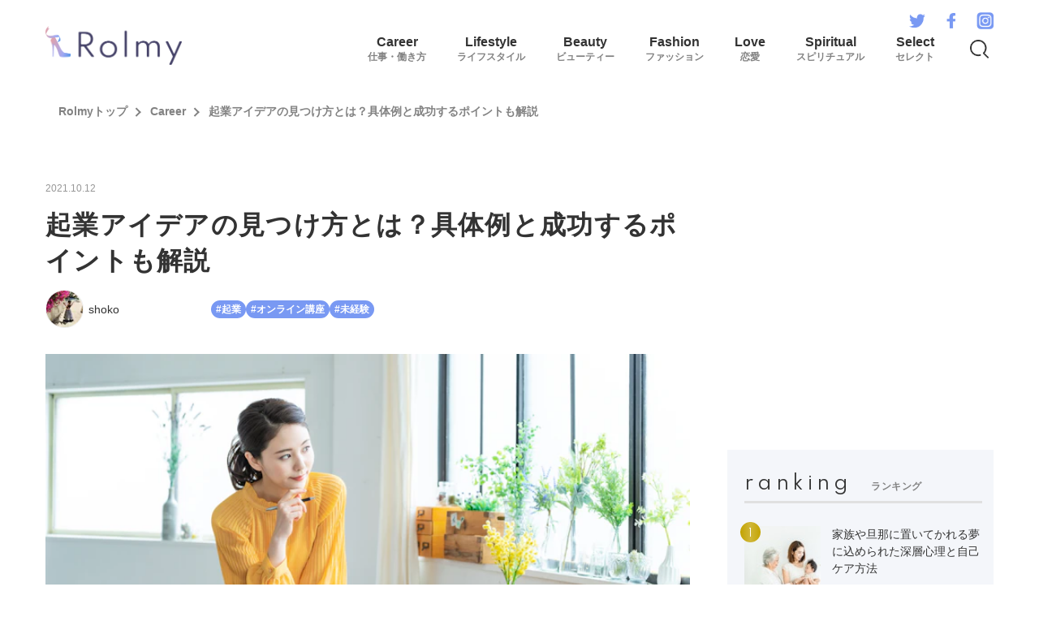

--- FILE ---
content_type: text/html; charset=utf-8
request_url: https://rolmy.jp/articles/p0eca8rntz2y/
body_size: 10991
content:
<!doctype html><html data-n-head-ssr lang="ja" data-n-head="%7B%22lang%22:%7B%22ssr%22:%22ja%22%7D%7D"><head ><title>起業アイデアの見つけ方とは？具体例と成功するポイントも解説 ｜ Rolmy</title><meta data-n-head="ssr" charset="utf-8"><meta data-n-head="ssr" name="viewport" content="width=device-width, initial-scale=1"><meta data-n-head="ssr" data-hid="description" name="description" content="起業のアイデアは、趣味や知り合いの困りごとなど、日常の生活から見つかることがあります。まずは、思いつく案をたくさん紙に書き出してみましょう。今回は起業に興味がある方へ向けて、アイデアを見つけるためのポイントや仕事の具体例をご紹介します。"><meta data-n-head="ssr" data-hid="og:title" property="og:title" content="起業アイデアの見つけ方とは？具体例と成功するポイントも解説 ｜ Rolmy"><meta data-n-head="ssr" data-hid="og:description" property="og:description" content="起業のアイデアは、趣味や知り合いの困りごとなど、日常の生活から見つかることがあります。まずは、思いつく案をたくさん紙に書き出してみましょう。今回は起業に興味がある方へ向けて、アイデアを見つけるためのポイントや仕事の具体例をご紹介します。"><meta data-n-head="ssr" data-hid="og:image" property="og:image" content="https://images.microcms-assets.io/assets/9e8c7245637a40f8bf2a2b7b6cf0ac64/531b4f8b9dc04cd9b82409b36261ecc9/shutterstock_1713426046.jpg"><meta data-n-head="ssr" data-hid="og:site_name" property="og:site_name" content="Rolmy"><meta data-n-head="ssr" data-hid="og:type" property="og:type" content="website"><meta data-n-head="ssr" data-hid="twitter:card" property="twitter:card" content="summary_large_image"><meta data-n-head="ssr" data-hid="twitter:site" property="twitter:site" content="Rolmy"><meta data-n-head="ssr" data-hid="twitter:title" property="twitter:title" content="起業アイデアの見つけ方とは？具体例と成功するポイントも解説 ｜ Rolmy"><link data-n-head="ssr" rel="icon" type="image/x-icon" href="/favicon.ico"><link data-n-head="ssr" rel="apple-touch-icon" sizes="180x180" href="/apple-touch-icon.png"><link data-n-head="ssr" rel="icon" sizes="192x192" href="/android-touch-icon.png"><script data-n-head="ssr">
        window.googletag = window.googletag || {};
        window.googletag.cmd = window.googletag.cmd || [];</script><script data-n-head="ssr" data-hid="gtm-script">if(!window._gtm_init){window._gtm_init=1;(function(w,n,d,m,e,p){w[d]=(w[d]==1||n[d]=='yes'||n[d]==1||n[m]==1||(w[e]&&w[e][p]&&w[e][p]()))?1:0})(window,navigator,'doNotTrack','msDoNotTrack','external','msTrackingProtectionEnabled');(function(w,d,s,l,x,y){w[x]={};w._gtm_inject=function(i){if(w.doNotTrack||w[x][i])return;w[x][i]=1;w[l]=w[l]||[];w[l].push({'gtm.start':new Date().getTime(),event:'gtm.js'});var f=d.getElementsByTagName(s)[0],j=d.createElement(s);j.async=true;j.src='https://www.googletagmanager.com/gtm.js?id='+i;f.parentNode.insertBefore(j,f);};w[y]('GTM-PCVV7VM')})(window,document,'script','dataLayer','_gtm_ids','_gtm_inject')}</script><script data-n-head="ssr" type="application/ld+json">{
  "@context": "http://schema.org",
  "@type": "Article",
  "headline": "起業アイデアの見つけ方とは？具体例と成功するポイントも解説",
  "description": "起業のアイデアは、趣味や知り合いの困りごとなど、日常の生活から見つかることがあります。まずは、思いつく案をたくさん紙に書き出してみましょう。今回は起業に興味がある方へ向けて、アイデアを見つけるためのポイントや仕事の具体例をご紹介します。",
  "url": "https://rolmy.jp/articles/p0eca8rntz2y/",
  "mainEntityOfPage": {
    "@type": "WebPage",
    "@id": "https://rolmy.jp/articles/p0eca8rntz2y/"
  },
  "datePublished": "2021-09-12T22:00:02.737Z",
  "dateModified": "2021-10-12T08:52:35.311Z",
  "image": {
    "@type": "ImageObject",
    "url": "https://images.microcms-assets.io/assets/9e8c7245637a40f8bf2a2b7b6cf0ac64/531b4f8b9dc04cd9b82409b36261ecc9/shutterstock_1713426046.jpg",
    "width": 1200,
    "height": 627
  },
  "author": {
    "@type": "Person",
    "name": "shoko",
    "url": "https://rolmy.jp/writers/shoko/"
  },
  "publisher": {
    "@type": "Organization",
    "name": "rolmy",
    "logo": {
      "@type": "ImageObject",
      "url": "https://rolmy.jp/img/logo.png",
      "width": 716,
      "height": 202
    }
  },
  "articleBody": "&lt;h2 id=&quot;h4d7c5442eb&quot;&gt;起業アイデアの見つける方法3つ&lt;/h2&gt;&lt;p&gt;&lt;img src=&quot;https://images.microcms-assets.io/assets/9e8c7245637a40f8bf2a2b7b6cf0ac64/7fba0c56b3124ceea3802128da711858/22191581_s.jpg?w=600&amp;h=400&amp;fm=webp loading=&quot;lazy&quot; width=&quot;600&quot; height=&quot;auto&quot; alt=&quot;&quot;&gt;&lt;br&gt;起業アイデアを見つけるポイントは、自身が興味のある分野を突き詰めるほか、知り合いの困りごとやフランチャイズ情報にアンテナを張る方法もあります。&lt;br&gt;&lt;br&gt;さっそく、起業アイデアを見つけるための方法を3パターンご紹介します。&lt;br&gt;&lt;/p&gt;&lt;h3 id=&quot;hc3d40fa7a0&quot;&gt;1.趣味や特技を追及する&lt;/h3&gt;&lt;p&gt;&lt;img src=&quot;https://images.microcms-assets.io/assets/9e8c7245637a40f8bf2a2b7b6cf0ac64/22c23cb048754a5d9f6d8c4fb6334f7e/4835600_s.jpg?w=600&amp;h=400&amp;fm=webp loading=&quot;lazy&quot; width=&quot;600&quot; height=&quot;auto&quot; alt=&quot;&quot;&gt;&lt;br&gt;まずは、好きなことや趣味を仕事にできないか考えてみましょう。&lt;br&gt;料理が好きな方であれば、「飲食店を運営する」以外にも起業方法はあります。&lt;br&gt;&lt;br&gt;例を挙げるなら「オンライン料理教室」や「オリジナルレシピのネット販売」などです。&lt;br&gt;どちらもインターネットが発達している現代ならではの起業アイデアと言えるでしょう。&lt;br&gt;&lt;br&gt;他にもハンドメイドが趣味であれば、フリマアプリやネットショップで販売することもできます&lt;br&gt;一見ビジネスにつながらなさそうな趣味であっても、どこにニーズがあるかわかりません。&lt;br&gt;&lt;br&gt;そのため、趣味や特技も起業アイデアのひとつとして、カウントしておくことをおすすめします。&lt;br&gt;&lt;/p&gt;&lt;h3 id=&quot;h90ee8962fc&quot;&gt;世間が困っていることを調査する&lt;/h3&gt;&lt;p&gt;&lt;img src=&quot;https://images.microcms-assets.io/assets/9e8c7245637a40f8bf2a2b7b6cf0ac64/10fb3c2ec096459baec904bd99213a82/10002612_s.jpg?w=600&amp;h=450&amp;fm=webp loading=&quot;lazy&quot; width=&quot;600&quot; height=&quot;auto&quot; alt=&quot;&quot;&gt;&lt;br&gt;「需要のあるサービスや商品とは何か？」を考えるうえで、着目したいのが「誰かの悩み」です。&lt;br&gt;例えば「トイレ掃除中に困ったこと」「料理をしていて不便だったこと」など。&lt;br&gt;&lt;br&gt;困りごとを解決するアイデアは、そのまま新しいビジネスに直結する可能性を秘めています。&lt;br&gt;まずは、家族や友人が悩んでいることを聞き出して、解決法がないか試行錯誤してみましょう。&lt;br&gt;&lt;br&gt;昔から「必要は発明の母」ということわざもあるくらいです。&lt;br&gt;今、身近な人が必要としているサービスや商品を、常に考えるようにしましょう。&lt;br&gt;&lt;/p&gt;&lt;h3 id=&quot;h4ab63df92c&quot;&gt;フランチャイズ募集をチェックする&lt;/h3&gt;&lt;p&gt;&lt;img src=&quot;https://images.microcms-assets.io/assets/9e8c7245637a40f8bf2a2b7b6cf0ac64/cecfd2697bf949cf9a15d93fd1293878/5025542_s.jpg?w=600&amp;h=400&amp;fm=webp loading=&quot;lazy&quot; width=&quot;600&quot; height=&quot;auto&quot; alt=&quot;&quot;&gt;&lt;br&gt;フランチャイズとは、個人が本部と契約を結びサービスや商品を販売するビジネスのことです。&lt;br&gt;経営するために必要なノウハウがアウトソーシングされているため、異業種からの参入もしやすい特徴があります。&lt;br&gt;&lt;br&gt;フランチャイズのほとんどが飲食業、小売業、サービス業のいずれかとなっています。&lt;br&gt;飲食店ひとつとっても、ラーメン、イタリアン、カフェなどジャンルはさまざま。&lt;br&gt;&lt;br&gt;サービス業ではエステや脱毛サロンなど、美容系のフランチャイズ加盟店もあります。&lt;br&gt;未経験でもサポートがしっかりしている案件が多いため、どのようなフランチャイズ形態があるのか、一度はチェックすると良いでしょう。&lt;br&gt;&lt;/p&gt;&lt;h2 id=&quot;h0acdb011d0&quot;&gt;起業アイデアを明確にするための2つのコツ&lt;/h2&gt;&lt;p&gt;&lt;img src=&quot;https://images.microcms-assets.io/assets/9e8c7245637a40f8bf2a2b7b6cf0ac64/9d1e8bfc986442a888deb1794e65c371/4823576_s.jpg?w=600&amp;h=400&amp;fm=webp loading=&quot;lazy&quot; width=&quot;600&quot; height=&quot;auto&quot; alt=&quot;&quot;&gt;&lt;br&gt;起業アイデアをより明確にするために、意識したいコツを2つご紹介します。&lt;br&gt;&lt;/p&gt;&lt;h3 id=&quot;h36e57554e3&quot;&gt;とにかく数を出す&lt;/h3&gt;&lt;p&gt;&lt;img src=&quot;https://images.microcms-assets.io/assets/9e8c7245637a40f8bf2a2b7b6cf0ac64/837bf124f86c40768b5a97619abaf050/22142150_s.jpg?w=600&amp;h=424&amp;fm=webp loading=&quot;lazy&quot; width=&quot;600&quot; height=&quot;auto&quot; alt=&quot;&quot;&gt;&lt;br&gt;最初は質よりも量を重視して、とにかくたくさんのアイデアを出してみましょう。&lt;br&gt;「現実的に無理かも」「需要がなさそう」などの懸念点があったとしても、アイデアを出す段階では、まったく気にする必要はありません。&lt;br&gt;&lt;br&gt;アイデアの数をたくさん出すメリットは2つあります。&lt;br&gt;1つ目は、良い案に出会える確率がアップすること。&lt;br&gt;&lt;br&gt;そして2つ目は「アイデアを生み出そうとする思考回路」を作れることです。&lt;br&gt;何気ない日常の光景からイメージが生まれて、素敵なアイデアが生まれるかもしれません。&lt;br&gt;&lt;/p&gt;&lt;h3 id=&quot;h0ead0c55a4&quot;&gt;紙に書き出す&lt;/h3&gt;&lt;p&gt;&lt;img src=&quot;https://images.microcms-assets.io/assets/9e8c7245637a40f8bf2a2b7b6cf0ac64/5a39440bce964eff9b08a97e86f07dbd/4724521_s.jpg?w=600&amp;h=450&amp;fm=webp loading=&quot;lazy&quot; width=&quot;600&quot; height=&quot;auto&quot; alt=&quot;&quot;&gt;&lt;br&gt;アイデアが浮かんだら、どんなに小さなことでも紙に書き出してみましょう。&lt;br&gt;せっかくの良い案も、頭の中に置いておくだけでは上手く整理できず考えがまとまりません。&lt;br&gt;&lt;br&gt;また、アイデアを脳内のみに留めておくと、最悪のケースでは「どんな案だったか忘れてしまう」可能性もゼロではありません。&lt;br&gt;&lt;br&gt;一方、紙に書き出せば「見える化」され、よりアイデアを深めることができます。&lt;br&gt;ポイントは、アイデアを思いついたらすぐに書くこと。&lt;br&gt;&lt;br&gt;日常的に「ノートを持ち歩く」「スマホのメモ機能を活用する」などの方法を取り入れてみましょう。&lt;br&gt;&lt;/p&gt;&lt;section class=&quot;banner banner-single&quot;&gt;\n                &lt;div class=&quot;container&quot;&gt;\n                  &lt;div id=&quot;div-gpt-ad-1615224922909-0&quot;&gt;\n                  &lt;/div&gt;\n                &lt;/div&gt;\n              &lt;/section&gt;\n              &lt;h2 id=&quot;hbbb9ba1b38&quot;&gt;起業アイデアの具体例を5つピックアップ&lt;/h2&gt;&lt;p&gt;&lt;img src=&quot;https://images.microcms-assets.io/assets/9e8c7245637a40f8bf2a2b7b6cf0ac64/4ae0e79f968a4691817d7ef11b482def/3284375_s.jpg?w=600&amp;h=450&amp;fm=webp loading=&quot;lazy&quot; width=&quot;600&quot; height=&quot;auto&quot; alt=&quot;&quot;&gt;&lt;br&gt;起業アイデアの具体例を知りたい方へ向けて、5つの案をピックアップしました。&lt;br&gt;それぞれの仕事ごとに特徴があるため、自分との相性を見極めることが大切です。&lt;br&gt;&lt;/p&gt;&lt;h3 id=&quot;h012870f79e&quot;&gt;ネットショップ&lt;/h3&gt;&lt;p&gt;&lt;img src=&quot;https://images.microcms-assets.io/assets/9e8c7245637a40f8bf2a2b7b6cf0ac64/9837d563f8234641b489727a11d305dd/5199451_s.jpg?w=600&amp;h=400&amp;fm=webp loading=&quot;lazy&quot; width=&quot;600&quot; height=&quot;auto&quot; alt=&quot;&quot;&gt;&lt;br&gt;ネットショップ運営は、オンライン上で商品を売るビジネスです。&lt;br&gt;アクセサリーや服、インテリア雑貨など、取り扱うアイテムは自由に決めて仕入れればOK。&lt;br&gt;&lt;br&gt;ハンドメイドが趣味であれば、自身で作った商品を売ることも可能です。&lt;br&gt;また、ネットショップ運営に興味がある場合は「ドロップシッピング」にも注目しましょう。&lt;br&gt;&lt;br&gt;ドロップシッピングとは「注文が入る」⇒「仕入れ先へ発注」⇒「仕入れ先から購入者へ直接発送」の流れを導入している取引方法のことです。&lt;br&gt;&lt;br&gt;利点としては、「在庫を抱えるリスク」や「商品管理の手間」などのデメリットを、最小限に抑えられることが挙げられます。&lt;br&gt;&lt;br&gt;商品仕入れの初期費用が発生しないため、お金をかけずに起業したい方にもおすすめの方法です。&lt;br&gt;&lt;/p&gt;&lt;h3 id=&quot;haaae5ade76&quot;&gt;講師&lt;/h3&gt;&lt;p&gt;&lt;img src=&quot;https://images.microcms-assets.io/assets/9e8c7245637a40f8bf2a2b7b6cf0ac64/a9b51420e90a4846b4e1a10f02f1f4a2/4420650_s.jpg?w=600&amp;h=400&amp;fm=webp loading=&quot;lazy&quot; width=&quot;600&quot; height=&quot;auto&quot; alt=&quot;&quot;&gt;&lt;br&gt;得意なことや趣味を活かして講師として活動する方法もおすすめです。&lt;br&gt;例えば、開催するレッスンの例として下記の例があげられます。&lt;br&gt;&lt;/p&gt;&lt;ul&gt;&lt;li&gt;ヨガスクール&lt;/li&gt;&lt;li&gt;料理教室&lt;/li&gt;&lt;li&gt;ハンドメイド講座&lt;/li&gt;&lt;li&gt;ピアノ教室　&lt;/li&gt;&lt;/ul&gt;&lt;p&gt;スキルと場所さえあれば、希望者が集まり次第すぐに始められます。&lt;br&gt;スクールや講座を開催したいタイミングにレンタルスペースを借りれば良いので、月契約をする必要もありません。&lt;br&gt;&lt;br&gt;また、meetyouなどのオンライン講座を提供しているサイトに、講師として登録する方法もありますよ。&lt;/p&gt;&lt;blockquote&gt;出典：&lt;a href=&quot;https://meetyou.jp/&quot; target=&quot;_blank&quot; rel=&quot;noopener noreferrer&quot;&gt;meetyou&lt;/a&gt;（外部リンク）&lt;/blockquote&gt;&lt;p&gt;&lt;/p&gt;&lt;h3 id=&quot;hc8f84e5301&quot;&gt;デジタルコンテンツを売る&lt;/h3&gt;&lt;p&gt;&lt;img src=&quot;https://images.microcms-assets.io/assets/9e8c7245637a40f8bf2a2b7b6cf0ac64/c012b523514b422cbd152c33e6174ca4/5042282_s.jpg?w=600&amp;h=400&amp;fm=webp loading=&quot;lazy&quot; width=&quot;600&quot; height=&quot;auto&quot; alt=&quot;&quot;&gt;&lt;br&gt;音楽や写真、電子書籍など、デジタルコンテンツを販売するビジネスも検討してみましょう。&lt;br&gt;カメラや楽曲作成など、クリエイティブな趣味を持っている方へイチオシの仕事です。&lt;br&gt;&lt;br&gt;デジタルコンテンツの場合、オンライン上で売買が完結するため、発送などの商品管理が必要なく、在庫を抱えるリスクもありません。&lt;br&gt;&lt;br&gt;また、商品原価がほとんどかからず、売上の多くを利益としての残すことが可能です。&lt;br&gt;デジタルコンテンツはBASEやSTORESなどのプラットフォームで簡単に販売できます。&lt;br&gt;&lt;br&gt;サービス利用料はかかりますが、本格的な販売ページが作れる便利な機能が揃っていますよ。&lt;br&gt;&lt;/p&gt;&lt;h3 id=&quot;h8368f8946d&quot;&gt;サービスを提供する&lt;/h3&gt;&lt;p&gt;&lt;img src=&quot;https://images.microcms-assets.io/assets/9e8c7245637a40f8bf2a2b7b6cf0ac64/635be5dd83304ff8b6d2aa016b0ab367/4804972_s.jpg?w=600&amp;h=400&amp;fm=webp loading=&quot;lazy&quot; width=&quot;600&quot; height=&quot;auto&quot; alt=&quot;&quot;&gt;&lt;br&gt;クライアントにサービスを提供するタイプの仕事で、起業する方法もあります。&lt;br&gt;まずは、オンラインで活動できる仕事の例をピックアップしました。&lt;/p&gt;&lt;ul&gt;&lt;li&gt;イラストレーター&lt;/li&gt;&lt;li&gt;デザイナー&lt;/li&gt;&lt;li&gt;プログラマー&lt;/li&gt;&lt;li&gt;Webライター&lt;/li&gt;&lt;li&gt;動画編集者　など&lt;/li&gt;&lt;/ul&gt;&lt;p&gt;絵を描くことや文章作成が好きな方は、趣味を仕事に活かすことも可能です。&lt;br&gt;仕事の案件はクラウドソーシングサイトに登録してチェックしましょう。&lt;br&gt;&lt;br&gt;オンライン型であれば、営業から納品までネット上で完結するため、在宅で仕事がしたい方にもぴったりです。&lt;br&gt;まずは「クラウドワークス」や「ランサーズ」などのサイトを見て、どのようなスキルが求められているのか確認してみましょう。&lt;br&gt;&lt;/p&gt;&lt;h3 id=&quot;h7153379503&quot;&gt;結婚相談所&lt;/h3&gt;&lt;p&gt;&lt;img src=&quot;https://images.microcms-assets.io/assets/9e8c7245637a40f8bf2a2b7b6cf0ac64/4d1f5d0bdaf04029a8879d261e1ab81a/4994639_s.jpg?w=600&amp;h=400&amp;fm=webp loading=&quot;lazy&quot; width=&quot;600&quot; height=&quot;auto&quot; alt=&quot;&quot;&gt;&lt;br&gt;人を幸せにする仕事に興味がある方は、結構相談所の開業もおすすめです。&lt;br&gt;結婚相談所では、結婚を希望する方と面談をしてマッチングまでのサポートを行います。&lt;br&gt;&lt;br&gt;特別なスキルや資格が必要ないため、未経験からでも挑戦可能です。&lt;br&gt;初めて起業する方は、フランチャイズ加盟店としてスタートする方法も検討しましょう。&lt;br&gt;&lt;br&gt;大手連盟の場合、サポート体制が整っているため、安心して仕事をすることができますよ。&lt;br&gt;&lt;/p&gt;&lt;h2 id=&quot;h692f1dc03b&quot;&gt;起業アイデアを成功させる3つのポイントとは？&lt;/h2&gt;&lt;p&gt;&lt;img src=&quot;https://images.microcms-assets.io/assets/9e8c7245637a40f8bf2a2b7b6cf0ac64/a258e620e4f348f5b52ee28a9d0b6f8c/2553841_s.jpg?w=600&amp;h=400&amp;fm=webp loading=&quot;lazy&quot; width=&quot;600&quot; height=&quot;auto&quot; alt=&quot;&quot;&gt;&lt;br&gt;起業アイデアを形にして成功へと導くためのポイントはお金をかけすぎないことです。&lt;br&gt;また、オリジナルにこだわりすぎず、収益の出るビジネスを選ぶことも意識しましょう。&lt;br&gt;&lt;br&gt;ここでは、さらに詳しく3つの成功ポイントについて解説します。&lt;br&gt;&lt;/p&gt;&lt;h3 id=&quot;h5e57193f69&quot;&gt;1.お金をかけない&lt;/h3&gt;&lt;p&gt;&lt;img src=&quot;https://images.microcms-assets.io/assets/9e8c7245637a40f8bf2a2b7b6cf0ac64/865b7ec3ab174fec80ce6a9f303f2197/22118084_s.jpg?w=600&amp;h=400&amp;fm=webp loading=&quot;lazy&quot; width=&quot;600&quot; height=&quot;auto&quot; alt=&quot;&quot;&gt;&lt;br&gt;起業のリスクをなるべく避けるためにも、最初は費用をかけすぎないようにしましょう。&lt;br&gt;大前提として、起業をすれば必ず上手くいくわけではありません。&lt;br&gt;&lt;br&gt;最初の失敗で金銭的な大ダメージを被ると、そのあと再挑戦しにくくなってしまいます。&lt;br&gt;また、初期費用を抑えることは「安定的に会社を経営できる」メリットにつながるため、最初はなるべくお金をかけずに始められる仕事を探すとよいでしょう。&lt;br&gt;&lt;/p&gt;&lt;h3 id=&quot;h43a960aef4&quot;&gt;2.オリジナルにこだわらない&lt;/h3&gt;&lt;p&gt;&lt;img src=&quot;https://images.microcms-assets.io/assets/9e8c7245637a40f8bf2a2b7b6cf0ac64/ada636ea47264b20bcfcbe24c6056be8/4954146_s.jpg?w=600&amp;h=450&amp;fm=webp loading=&quot;lazy&quot; width=&quot;600&quot; height=&quot;auto&quot; alt=&quot;&quot;&gt;&lt;br&gt;オリジナルの起業アイデアにこだわりすぎると、壁にぶつかるケースもあります。&lt;br&gt;新しいアイデアであるほど、実現性が低くビジネスに繋がりにくい可能性があることを覚えておきましょう。&lt;br&gt;&lt;br&gt;人生初の起業であれば、既にあるビジネスを真似ることから始めてみましょう。&lt;br&gt;フランチャイズに加盟して、ノウハウを教えてもらう方法もおすすめです。&lt;br&gt;&lt;br&gt;オリジナリティを出すのは、一通りの基礎を習得した後でも遅くはありません。&lt;br&gt;&lt;/p&gt;&lt;h3 id=&quot;hd394c6f65c&quot;&gt;3.収益を出せるビジネスを選ぶ&lt;/h3&gt;&lt;p&gt;&lt;img src=&quot;https://images.microcms-assets.io/assets/9e8c7245637a40f8bf2a2b7b6cf0ac64/fb2465a62cd940b0abf88af6de3298d8/4725865_s.jpg?w=600&amp;h=400&amp;fm=webp loading=&quot;lazy&quot; width=&quot;600&quot; height=&quot;auto&quot; alt=&quot;&quot;&gt;&lt;br&gt;起業アイデアを形にする際は、「収益性があるか」を事前に計算することも大切です。&lt;br&gt;例えば、商品を仕入れて売る場合、想定している販売価格から仕入価格+送料などを差し引いて収益が残るのかチェックします。&lt;br&gt;&lt;br&gt;ハンドメイドの商品を作って出品する際も、あらかじめ材料費などの原価を計算しておきましょう。&lt;br&gt;長く安定的なビジネスで起業したいのであれば、「好きなことで働くからお金は二の次」という思考はおすすめできません。&lt;br&gt;&lt;br&gt;自身とお客様、win-winの関係性を作るためにも、収益についてもきちんと考えておきましょう。&lt;br&gt;&lt;/p&gt;&lt;h2 id=&quot;ha3145eaf79&quot;&gt;起業アイデアを見つけてビジネスをはじめよう！&lt;/h2&gt;&lt;p&gt;&lt;img src=&quot;https://images.microcms-assets.io/assets/9e8c7245637a40f8bf2a2b7b6cf0ac64/9681554bde6e4dbbbe1ce598137dcf7b/4653672_s.jpg?w=600&amp;h=400&amp;fm=webp loading=&quot;lazy&quot; width=&quot;600&quot; height=&quot;auto&quot; alt=&quot;&quot;&gt;&lt;br&gt;起業のアイデアのヒントは、日常の至るところに転がっています。&lt;br&gt;まずは自分の趣味やまわりが困っていることに目を向けて、ビジネスに繋げられないか考えてみましょう。&lt;br&gt;&lt;br&gt;また、アイデアを形にする際は、お金をかけず小さくスタートしてリスクを回避してくださいね。&lt;/p&gt;"
}</script><script data-n-head="ssr" type="text/javascript">(function() {
var pa = document.createElement('script'); pa.type = 'text/javascript'; pa.charset = "utf-8"; pa.async = true;
pa.src = window.location.protocol + "//api.popin.cc/searchbox/rolmy.js";
var s = document.getElementsByTagName('script')[0]; s.parentNode.insertBefore(pa, s);
})(); </script><script data-n-head="ssr" type="application/ld+json">{
  "@context": "http://schema.org",
  "@type": "BreadcrumbList",
  "itemListElement": [
    {
      "@type": "ListItem",
      "position": 1,
      "name": "Rolmyトップ",
      "item": "https://rolmy.jp/"
    },
    {
      "@type": "ListItem",
      "position": 2,
      "name": "career",
      "item": "https://rolmy.jp/categories/career/"
    },
    {
      "@type": "ListItem",
      "position": 3,
      "name": "起業アイデアの見つけ方とは？具体例と成功するポイントも解説",
      "item": "https://rolmy.jp/articles/p0eca8rntz2y/"
    }
  ]
}</script><link rel="preload" href="/assets/7f11a4b.js" as="script"><link rel="preload" href="/assets/042f71f.js" as="script"><link rel="preload" href="/assets/css/d52be79.css" as="style"><link rel="preload" href="/assets/f9ca891.js" as="script"><link rel="preload" href="/assets/css/f98748b.css" as="style"><link rel="preload" href="/assets/2137024.js" as="script"><link rel="preload" href="/assets/css/e439619.css" as="style"><link rel="preload" href="/assets/c5256b4.js" as="script"><link rel="preload" href="/assets/css/4752d9f.css" as="style"><link rel="preload" href="/assets/f5d3427.js" as="script"><link rel="preload" href="/assets/d23a28f.js" as="script"><link rel="stylesheet" href="/assets/css/d52be79.css"><link rel="stylesheet" href="/assets/css/f98748b.css"><link rel="stylesheet" href="/assets/css/e439619.css"><link rel="stylesheet" href="/assets/css/4752d9f.css"><link rel="preload" href="/assets/static/1768748525/articles/p0eca8rntz2y/state.js" as="script"><link rel="preload" href="/assets/static/1768748525/articles/p0eca8rntz2y/payload.js" as="script"><link rel="preload" href="/assets/static/1768748525/manifest.js" as="script"></head><body ><noscript data-n-head="ssr" data-hid="gtm-noscript" data-pbody="true"><iframe src="https://www.googletagmanager.com/ns.html?id=GTM-PCVV7VM&" height="0" width="0" style="display:none;visibility:hidden" title="gtm"></iframe></noscript><div data-server-rendered="true" id="__nuxt"><!----><div id="__layout"><div><header class="nav nav-header" data-v-9d5025d8><div class="container" data-v-9d5025d8><div class="sp-menu" data-v-9d5025d8><div class="humbergar" data-v-9d5025d8><span class="border top" data-v-9d5025d8></span> <span class="border middle" data-v-9d5025d8></span> <span class="border bottom" data-v-9d5025d8></span></div></div> <div class="left" data-v-9d5025d8><a href="/" class="link nuxt-link-active" data-v-9d5025d8><img data-not-lazy="" data-src="/img/logo.png" alt="Rolmy" width="168" height="48" src="/img/logo.png" class="logo" data-v-9d5025d8></a></div> <nav class="right" data-v-9d5025d8><ul class="pages" data-v-9d5025d8><li class="page" data-v-9d5025d8><a href="/categories/career/" class="link" data-v-9d5025d8>
            Career
            <span class="label_japanese" data-v-9d5025d8> 仕事・働き方</span></a></li><li class="page" data-v-9d5025d8><a href="/categories/life-style/" class="link" data-v-9d5025d8>
            Lifestyle
            <span class="label_japanese" data-v-9d5025d8> ライフスタイル</span></a></li><li class="page" data-v-9d5025d8><a href="/categories/beauty/" class="link" data-v-9d5025d8>
            Beauty
            <span class="label_japanese" data-v-9d5025d8> ビューティー</span></a></li><li class="page" data-v-9d5025d8><a href="/categories/fashion/" class="link" data-v-9d5025d8>
            Fashion
            <span class="label_japanese" data-v-9d5025d8> ファッション</span></a></li><li class="page" data-v-9d5025d8><a href="/categories/love/" class="link" data-v-9d5025d8>
            Love
            <span class="label_japanese" data-v-9d5025d8> 恋愛</span></a></li><li class="page" data-v-9d5025d8><a href="/categories/spiritual/" class="link" data-v-9d5025d8>
            Spiritual
            <span class="label_japanese" data-v-9d5025d8> スピリチュアル</span></a></li><li class="page" data-v-9d5025d8><a href="/select/" class="link" data-v-9d5025d8>
            Select
            <span class="label_japanese" data-v-9d5025d8> セレクト</span></a></li> <li class="page search" data-v-9d5025d8><button class="button" data-v-9d5025d8><img data-not-lazy="" data-src="/img/search.png" alt="検索ボタン" width="23" height="23" src="/img/search.png" class="icon" data-v-9d5025d8></button></li></ul></nav></div> <ul class="socials" data-v-9d5025d8><li class="social" data-v-9d5025d8><a href="https://twitter.com/Rolmy_jp" target="_blank" class="link" data-v-9d5025d8><img data-not-lazy="" data-src="/img/twitter.png" alt="Twitter" src="/img/twitter.png" class="icon" data-v-9d5025d8></a></li><li class="social" data-v-9d5025d8><a href="https://www.facebook.com/Rolmy.jp/" target="_blank" class="link" data-v-9d5025d8><img data-not-lazy="" data-src="/img/facebook.png" alt="Facebook" src="/img/facebook.png" class="icon" data-v-9d5025d8></a></li><li class="social" data-v-9d5025d8><a href="https://www.instagram.com/rolmy_jp/" target="_blank" class="link" data-v-9d5025d8><img data-not-lazy="" data-src="/img/instagram.png" alt="Instagram" src="/img/instagram.png" class="icon" data-v-9d5025d8></a></li></ul> <div class="wrap-search" data-v-9d5025d8><div class="container" data-v-9d5025d8><button class="close" data-v-9d5025d8><img data-src="/img/close.png" alt="" width="40" height="40" class="icon" data-v-9d5025d8></button> <form class="search-box" data-v-9d5025d8><input type="search" placeholder="キーワードを入力" value="" class="input" data-v-9d5025d8> <input type="submit" value="検索" class="button" data-v-9d5025d8></form></div></div> <div class="sp-menu-open" data-v-9d5025d8><ul class="pages" data-v-9d5025d8><li class="page" data-v-9d5025d8><a href="/categories/career/" class="link" data-v-9d5025d8>
          Career
          <span class="label_japanese" data-v-9d5025d8> 仕事・働き方</span></a></li><li class="page" data-v-9d5025d8><a href="/categories/life-style/" class="link" data-v-9d5025d8>
          Lifestyle
          <span class="label_japanese" data-v-9d5025d8> ライフスタイル</span></a></li><li class="page" data-v-9d5025d8><a href="/categories/beauty/" class="link" data-v-9d5025d8>
          Beauty
          <span class="label_japanese" data-v-9d5025d8> ビューティー</span></a></li><li class="page" data-v-9d5025d8><a href="/categories/fashion/" class="link" data-v-9d5025d8>
          Fashion
          <span class="label_japanese" data-v-9d5025d8> ファッション</span></a></li><li class="page" data-v-9d5025d8><a href="/categories/love/" class="link" data-v-9d5025d8>
          Love
          <span class="label_japanese" data-v-9d5025d8> 恋愛</span></a></li><li class="page" data-v-9d5025d8><a href="/categories/spiritual/" class="link" data-v-9d5025d8>
          Spiritual
          <span class="label_japanese" data-v-9d5025d8> スピリチュアル</span></a></li><li class="page" data-v-9d5025d8><a href="/select/" class="link" data-v-9d5025d8>
          Select
          <span class="label_japanese" data-v-9d5025d8> セレクト</span></a></li></ul></div></header> <div class="page page-article-id" data-v-5f9fff54><main class="main" data-v-5f9fff54><div class="wrap-content" data-v-5f9fff54><section data-v-5f9fff54><article class="articleContent" data-v-5f9fff54><ul class="nav nav-bread breadCrumb" data-v-3f15cc6e data-v-5f9fff54><li class="page" data-v-3f15cc6e><a href="/" class="link nuxt-link-active" data-v-3f15cc6e>
      Rolmyトップ
    </a></li><li class="page" data-v-3f15cc6e><a href="/categories/career/" class="link" data-v-3f15cc6e>
      career
    </a></li><li class="page" data-v-3f15cc6e><a href="/articles/p0eca8rntz2y/" aria-current="page" class="link nuxt-link-exact-active nuxt-link-active" data-v-3f15cc6e>
      起業アイデアの見つけ方とは？具体例と成功するポイントも解説
    </a></li></ul> <section class="section-article" data-v-e82a74d8 data-v-5f9fff54><div class="container" data-v-e82a74d8><div class="date-wrap" data-v-e82a74d8><p class="date" data-v-e82a74d8>
        2021.10.12
      </p> <!----></div> <h1 class="title" data-v-e82a74d8>
      起業アイデアの見つけ方とは？具体例と成功するポイントも解説
    </h1> <div class="information" data-v-e82a74d8><div class="writer-name" data-v-e82a74d8><a href="/articles/p0eca8rntz2y/#" class="link" data-v-e82a74d8><picture class="img" data-v-e82a74d8><source data-not-lazy="" type="image/webp" data-srcset="https://images.microcms-assets.io/assets/9e8c7245637a40f8bf2a2b7b6cf0ac64/0e6d28bd82f74f59a06d257bf6943212/shoko%EF%BC%88%E5%86%99%E7%9C%9F%EF%BC%89.JPEG?w=50&amp;auto=compress&amp;fm=webp" data-v-e82a74d8> <img data-not-lazy="" data-src="https://images.microcms-assets.io/assets/9e8c7245637a40f8bf2a2b7b6cf0ac64/0e6d28bd82f74f59a06d257bf6943212/shoko%EF%BC%88%E5%86%99%E7%9C%9F%EF%BC%89.JPEG?w=50&amp;auto=compress" width="45" height="45" src="https://images.microcms-assets.io/assets/9e8c7245637a40f8bf2a2b7b6cf0ac64/0e6d28bd82f74f59a06d257bf6943212/shoko%EF%BC%88%E5%86%99%E7%9C%9F%EF%BC%89.JPEG?w=50&amp;auto=compress" data-v-e82a74d8></picture> <p class="name" data-v-e82a74d8>
            shoko
          </p></a></div> <ul class="list list-tag" data-v-27abeb9a data-v-e82a74d8><li class="tag" data-v-27abeb9a><a href="/tags/entrepreneurship/" to="/tags/entrepreneurship/" class="item item-tag" data-v-504a31ac data-v-27abeb9a>
      #起業
    </a></li><li class="tag" data-v-27abeb9a><a href="/tags/on-line-lesson/" to="/tags/on-line-lesson/" class="item item-tag" data-v-504a31ac data-v-27abeb9a>
      #オンライン講座
    </a></li><li class="tag" data-v-27abeb9a><a href="/tags/inexperienced/" to="/tags/inexperienced/" class="item item-tag" data-v-504a31ac data-v-27abeb9a>
      #未経験
    </a></li></ul></div> <picture data-not-lazy class="thumbnail" data-v-e82a74d8><source data-not-lazy="" type="image/webp" data-srcset="https://images.microcms-assets.io/assets/9e8c7245637a40f8bf2a2b7b6cf0ac64/531b4f8b9dc04cd9b82409b36261ecc9/shutterstock_1713426046.jpg?w=720&amp;fm=webp" data-v-e82a74d8> <img data-not-lazy="" data-src="https://images.microcms-assets.io/assets/9e8c7245637a40f8bf2a2b7b6cf0ac64/531b4f8b9dc04cd9b82409b36261ecc9/shutterstock_1713426046.jpg?w=720&amp;auto=format" width="794" height="412" src="https://images.microcms-assets.io/assets/9e8c7245637a40f8bf2a2b7b6cf0ac64/531b4f8b9dc04cd9b82409b36261ecc9/shutterstock_1713426046.jpg?w=720&amp;auto=format" class="thumbnail-image" data-v-e82a74d8></picture> <p class="overview" data-v-e82a74d8>
      起業のアイデアは、趣味や知り合いの困りごとなど、日常の生活から見つかることがあります。まずは、思いつく案をたくさん紙に書き出してみましょう。今回は起業に興味がある方へ向けて、アイデアを見つけるためのポイントや仕事の具体例をご紹介します。
    </p> <!----> <ul class="content content-table-of-contents" data-v-f6713502 data-v-e82a74d8><li class="item" data-v-f6713502><a href="/articles/p0eca8rntz2y/#h4d7c5442eb" class="link" data-v-f6713502>
      起業アイデアの見つける方法3つ
    </a></li><li class="item" data-v-f6713502><a href="/articles/p0eca8rntz2y/#h0acdb011d0" class="link" data-v-f6713502>
      起業アイデアを明確にするための2つのコツ
    </a></li><li class="item" data-v-f6713502><a href="/articles/p0eca8rntz2y/#hbbb9ba1b38" class="link" data-v-f6713502>
      起業アイデアの具体例を5つピックアップ
    </a></li><li class="item" data-v-f6713502><a href="/articles/p0eca8rntz2y/#h692f1dc03b" class="link" data-v-f6713502>
      起業アイデアを成功させる3つのポイントとは？
    </a></li><li class="item" data-v-f6713502><a href="/articles/p0eca8rntz2y/#ha3145eaf79" class="link" data-v-f6713502>
      起業アイデアを見つけてビジネスをはじめよう！
    </a></li></ul> <div data-v-e82a74d8><div><article class="content content-article-body"><h2 id="h4d7c5442eb">起業アイデアの見つける方法3つ</h2><p><img src="https://images.microcms-assets.io/assets/9e8c7245637a40f8bf2a2b7b6cf0ac64/7fba0c56b3124ceea3802128da711858/22191581_s.jpg?w=600&h=400&fm=webp loading="lazy" width="600" height="auto" alt=""><br>起業アイデアを見つけるポイントは、自身が興味のある分野を突き詰めるほか、知り合いの困りごとやフランチャイズ情報にアンテナを張る方法もあります。<br><br>さっそく、起業アイデアを見つけるための方法を3パターンご紹介します。<br></p><h3 id="hc3d40fa7a0">1.趣味や特技を追及する</h3><p><img src="https://images.microcms-assets.io/assets/9e8c7245637a40f8bf2a2b7b6cf0ac64/22c23cb048754a5d9f6d8c4fb6334f7e/4835600_s.jpg?w=600&h=400&fm=webp loading="lazy" width="600" height="auto" alt=""><br>まずは、好きなことや趣味を仕事にできないか考えてみましょう。<br>料理が好きな方であれば、「飲食店を運営する」以外にも起業方法はあります。<br><br>例を挙げるなら「オンライン料理教室」や「オリジナルレシピのネット販売」などです。<br>どちらもインターネットが発達している現代ならではの起業アイデアと言えるでしょう。<br><br>他にもハンドメイドが趣味であれば、フリマアプリやネットショップで販売することもできます<br>一見ビジネスにつながらなさそうな趣味であっても、どこにニーズがあるかわかりません。<br><br>そのため、趣味や特技も起業アイデアのひとつとして、カウントしておくことをおすすめします。<br></p><h3 id="h90ee8962fc">世間が困っていることを調査する</h3><p><img src="https://images.microcms-assets.io/assets/9e8c7245637a40f8bf2a2b7b6cf0ac64/10fb3c2ec096459baec904bd99213a82/10002612_s.jpg?w=600&h=450&fm=webp loading="lazy" width="600" height="auto" alt=""><br>「需要のあるサービスや商品とは何か？」を考えるうえで、着目したいのが「誰かの悩み」です。<br>例えば「トイレ掃除中に困ったこと」「料理をしていて不便だったこと」など。<br><br>困りごとを解決するアイデアは、そのまま新しいビジネスに直結する可能性を秘めています。<br>まずは、家族や友人が悩んでいることを聞き出して、解決法がないか試行錯誤してみましょう。<br><br>昔から「必要は発明の母」ということわざもあるくらいです。<br>今、身近な人が必要としているサービスや商品を、常に考えるようにしましょう。<br></p><h3 id="h4ab63df92c">フランチャイズ募集をチェックする</h3><p><img src="https://images.microcms-assets.io/assets/9e8c7245637a40f8bf2a2b7b6cf0ac64/cecfd2697bf949cf9a15d93fd1293878/5025542_s.jpg?w=600&h=400&fm=webp loading="lazy" width="600" height="auto" alt=""><br>フランチャイズとは、個人が本部と契約を結びサービスや商品を販売するビジネスのことです。<br>経営するために必要なノウハウがアウトソーシングされているため、異業種からの参入もしやすい特徴があります。<br><br>フランチャイズのほとんどが飲食業、小売業、サービス業のいずれかとなっています。<br>飲食店ひとつとっても、ラーメン、イタリアン、カフェなどジャンルはさまざま。<br><br>サービス業ではエステや脱毛サロンなど、美容系のフランチャイズ加盟店もあります。<br>未経験でもサポートがしっかりしている案件が多いため、どのようなフランチャイズ形態があるのか、一度はチェックすると良いでしょう。<br></p><h2 id="h0acdb011d0">起業アイデアを明確にするための2つのコツ</h2><p><img src="https://images.microcms-assets.io/assets/9e8c7245637a40f8bf2a2b7b6cf0ac64/9d1e8bfc986442a888deb1794e65c371/4823576_s.jpg?w=600&h=400&fm=webp loading="lazy" width="600" height="auto" alt=""><br>起業アイデアをより明確にするために、意識したいコツを2つご紹介します。<br></p><h3 id="h36e57554e3">とにかく数を出す</h3><p><img src="https://images.microcms-assets.io/assets/9e8c7245637a40f8bf2a2b7b6cf0ac64/837bf124f86c40768b5a97619abaf050/22142150_s.jpg?w=600&h=424&fm=webp loading="lazy" width="600" height="auto" alt=""><br>最初は質よりも量を重視して、とにかくたくさんのアイデアを出してみましょう。<br>「現実的に無理かも」「需要がなさそう」などの懸念点があったとしても、アイデアを出す段階では、まったく気にする必要はありません。<br><br>アイデアの数をたくさん出すメリットは2つあります。<br>1つ目は、良い案に出会える確率がアップすること。<br><br>そして2つ目は「アイデアを生み出そうとする思考回路」を作れることです。<br>何気ない日常の光景からイメージが生まれて、素敵なアイデアが生まれるかもしれません。<br></p><h3 id="h0ead0c55a4">紙に書き出す</h3><p><img src="https://images.microcms-assets.io/assets/9e8c7245637a40f8bf2a2b7b6cf0ac64/5a39440bce964eff9b08a97e86f07dbd/4724521_s.jpg?w=600&h=450&fm=webp loading="lazy" width="600" height="auto" alt=""><br>アイデアが浮かんだら、どんなに小さなことでも紙に書き出してみましょう。<br>せっかくの良い案も、頭の中に置いておくだけでは上手く整理できず考えがまとまりません。<br><br>また、アイデアを脳内のみに留めておくと、最悪のケースでは「どんな案だったか忘れてしまう」可能性もゼロではありません。<br><br>一方、紙に書き出せば「見える化」され、よりアイデアを深めることができます。<br>ポイントは、アイデアを思いついたらすぐに書くこと。<br><br>日常的に「ノートを持ち歩く」「スマホのメモ機能を活用する」などの方法を取り入れてみましょう。<br></p><section class="banner banner-single">
                <div class="container">
                  <div id="div-gpt-ad-1615224922909-0">
                  </div>
                </div>
              </section>
              <h2 id="hbbb9ba1b38">起業アイデアの具体例を5つピックアップ</h2><p><img src="https://images.microcms-assets.io/assets/9e8c7245637a40f8bf2a2b7b6cf0ac64/4ae0e79f968a4691817d7ef11b482def/3284375_s.jpg?w=600&h=450&fm=webp loading="lazy" width="600" height="auto" alt=""><br>起業アイデアの具体例を知りたい方へ向けて、5つの案をピックアップしました。<br>それぞれの仕事ごとに特徴があるため、自分との相性を見極めることが大切です。<br></p><h3 id="h012870f79e">ネットショップ</h3><p><img src="https://images.microcms-assets.io/assets/9e8c7245637a40f8bf2a2b7b6cf0ac64/9837d563f8234641b489727a11d305dd/5199451_s.jpg?w=600&h=400&fm=webp loading="lazy" width="600" height="auto" alt=""><br>ネットショップ運営は、オンライン上で商品を売るビジネスです。<br>アクセサリーや服、インテリア雑貨など、取り扱うアイテムは自由に決めて仕入れればOK。<br><br>ハンドメイドが趣味であれば、自身で作った商品を売ることも可能です。<br>また、ネットショップ運営に興味がある場合は「ドロップシッピング」にも注目しましょう。<br><br>ドロップシッピングとは「注文が入る」⇒「仕入れ先へ発注」⇒「仕入れ先から購入者へ直接発送」の流れを導入している取引方法のことです。<br><br>利点としては、「在庫を抱えるリスク」や「商品管理の手間」などのデメリットを、最小限に抑えられることが挙げられます。<br><br>商品仕入れの初期費用が発生しないため、お金をかけずに起業したい方にもおすすめの方法です。<br></p><h3 id="haaae5ade76">講師</h3><p><img src="https://images.microcms-assets.io/assets/9e8c7245637a40f8bf2a2b7b6cf0ac64/a9b51420e90a4846b4e1a10f02f1f4a2/4420650_s.jpg?w=600&h=400&fm=webp loading="lazy" width="600" height="auto" alt=""><br>得意なことや趣味を活かして講師として活動する方法もおすすめです。<br>例えば、開催するレッスンの例として下記の例があげられます。<br></p><ul><li>ヨガスクール</li><li>料理教室</li><li>ハンドメイド講座</li><li>ピアノ教室　</li></ul><p>スキルと場所さえあれば、希望者が集まり次第すぐに始められます。<br>スクールや講座を開催したいタイミングにレンタルスペースを借りれば良いので、月契約をする必要もありません。<br><br>また、meetyouなどのオンライン講座を提供しているサイトに、講師として登録する方法もありますよ。</p><blockquote>出典：<a href="https://meetyou.jp/" target="_blank" rel="noopener noreferrer">meetyou</a>（外部リンク）</blockquote><p></p><h3 id="hc8f84e5301">デジタルコンテンツを売る</h3><p><img src="https://images.microcms-assets.io/assets/9e8c7245637a40f8bf2a2b7b6cf0ac64/c012b523514b422cbd152c33e6174ca4/5042282_s.jpg?w=600&h=400&fm=webp loading="lazy" width="600" height="auto" alt=""><br>音楽や写真、電子書籍など、デジタルコンテンツを販売するビジネスも検討してみましょう。<br>カメラや楽曲作成など、クリエイティブな趣味を持っている方へイチオシの仕事です。<br><br>デジタルコンテンツの場合、オンライン上で売買が完結するため、発送などの商品管理が必要なく、在庫を抱えるリスクもありません。<br><br>また、商品原価がほとんどかからず、売上の多くを利益としての残すことが可能です。<br>デジタルコンテンツはBASEやSTORESなどのプラットフォームで簡単に販売できます。<br><br>サービス利用料はかかりますが、本格的な販売ページが作れる便利な機能が揃っていますよ。<br></p><h3 id="h8368f8946d">サービスを提供する</h3><p><img src="https://images.microcms-assets.io/assets/9e8c7245637a40f8bf2a2b7b6cf0ac64/635be5dd83304ff8b6d2aa016b0ab367/4804972_s.jpg?w=600&h=400&fm=webp loading="lazy" width="600" height="auto" alt=""><br>クライアントにサービスを提供するタイプの仕事で、起業する方法もあります。<br>まずは、オンラインで活動できる仕事の例をピックアップしました。</p><ul><li>イラストレーター</li><li>デザイナー</li><li>プログラマー</li><li>Webライター</li><li>動画編集者　など</li></ul><p>絵を描くことや文章作成が好きな方は、趣味を仕事に活かすことも可能です。<br>仕事の案件はクラウドソーシングサイトに登録してチェックしましょう。<br><br>オンライン型であれば、営業から納品までネット上で完結するため、在宅で仕事がしたい方にもぴったりです。<br>まずは「クラウドワークス」や「ランサーズ」などのサイトを見て、どのようなスキルが求められているのか確認してみましょう。<br></p><h3 id="h7153379503">結婚相談所</h3><p><img src="https://images.microcms-assets.io/assets/9e8c7245637a40f8bf2a2b7b6cf0ac64/4d1f5d0bdaf04029a8879d261e1ab81a/4994639_s.jpg?w=600&h=400&fm=webp loading="lazy" width="600" height="auto" alt=""><br>人を幸せにする仕事に興味がある方は、結構相談所の開業もおすすめです。<br>結婚相談所では、結婚を希望する方と面談をしてマッチングまでのサポートを行います。<br><br>特別なスキルや資格が必要ないため、未経験からでも挑戦可能です。<br>初めて起業する方は、フランチャイズ加盟店としてスタートする方法も検討しましょう。<br><br>大手連盟の場合、サポート体制が整っているため、安心して仕事をすることができますよ。<br></p><h2 id="h692f1dc03b">起業アイデアを成功させる3つのポイントとは？</h2><p><img src="https://images.microcms-assets.io/assets/9e8c7245637a40f8bf2a2b7b6cf0ac64/a258e620e4f348f5b52ee28a9d0b6f8c/2553841_s.jpg?w=600&h=400&fm=webp loading="lazy" width="600" height="auto" alt=""><br>起業アイデアを形にして成功へと導くためのポイントはお金をかけすぎないことです。<br>また、オリジナルにこだわりすぎず、収益の出るビジネスを選ぶことも意識しましょう。<br><br>ここでは、さらに詳しく3つの成功ポイントについて解説します。<br></p><h3 id="h5e57193f69">1.お金をかけない</h3><p><img src="https://images.microcms-assets.io/assets/9e8c7245637a40f8bf2a2b7b6cf0ac64/865b7ec3ab174fec80ce6a9f303f2197/22118084_s.jpg?w=600&h=400&fm=webp loading="lazy" width="600" height="auto" alt=""><br>起業のリスクをなるべく避けるためにも、最初は費用をかけすぎないようにしましょう。<br>大前提として、起業をすれば必ず上手くいくわけではありません。<br><br>最初の失敗で金銭的な大ダメージを被ると、そのあと再挑戦しにくくなってしまいます。<br>また、初期費用を抑えることは「安定的に会社を経営できる」メリットにつながるため、最初はなるべくお金をかけずに始められる仕事を探すとよいでしょう。<br></p><h3 id="h43a960aef4">2.オリジナルにこだわらない</h3><p><img src="https://images.microcms-assets.io/assets/9e8c7245637a40f8bf2a2b7b6cf0ac64/ada636ea47264b20bcfcbe24c6056be8/4954146_s.jpg?w=600&h=450&fm=webp loading="lazy" width="600" height="auto" alt=""><br>オリジナルの起業アイデアにこだわりすぎると、壁にぶつかるケースもあります。<br>新しいアイデアであるほど、実現性が低くビジネスに繋がりにくい可能性があることを覚えておきましょう。<br><br>人生初の起業であれば、既にあるビジネスを真似ることから始めてみましょう。<br>フランチャイズに加盟して、ノウハウを教えてもらう方法もおすすめです。<br><br>オリジナリティを出すのは、一通りの基礎を習得した後でも遅くはありません。<br></p><h3 id="hd394c6f65c">3.収益を出せるビジネスを選ぶ</h3><p><img src="https://images.microcms-assets.io/assets/9e8c7245637a40f8bf2a2b7b6cf0ac64/fb2465a62cd940b0abf88af6de3298d8/4725865_s.jpg?w=600&h=400&fm=webp loading="lazy" width="600" height="auto" alt=""><br>起業アイデアを形にする際は、「収益性があるか」を事前に計算することも大切です。<br>例えば、商品を仕入れて売る場合、想定している販売価格から仕入価格+送料などを差し引いて収益が残るのかチェックします。<br><br>ハンドメイドの商品を作って出品する際も、あらかじめ材料費などの原価を計算しておきましょう。<br>長く安定的なビジネスで起業したいのであれば、「好きなことで働くからお金は二の次」という思考はおすすめできません。<br><br>自身とお客様、win-winの関係性を作るためにも、収益についてもきちんと考えておきましょう。<br></p><h2 id="ha3145eaf79">起業アイデアを見つけてビジネスをはじめよう！</h2><p><img src="https://images.microcms-assets.io/assets/9e8c7245637a40f8bf2a2b7b6cf0ac64/9681554bde6e4dbbbe1ce598137dcf7b/4653672_s.jpg?w=600&h=400&fm=webp loading="lazy" width="600" height="auto" alt=""><br>起業のアイデアのヒントは、日常の至るところに転がっています。<br>まずは自分の趣味やまわりが困っていることに目を向けて、ビジネスに繋げられないか考えてみましょう。<br><br>また、アイデアを形にする際は、お金をかけず小さくスタートしてリスクを回避してくださいね。</p></article> <!----></div></div></div></section> <!----> <section class="section section-social mt-80" data-v-06f80c76 data-v-5f9fff54><div class="container" data-v-06f80c76><p class="text" data-v-06f80c76>
      この記事をシェア
    </p> <div class="button" data-v-06f80c76><a href="https://twitter.com/share?url=https://rolmy.jp/articles/p0eca8rntz2y/" target="_blank" rel="nofollow" class="link" data-v-06f80c76><img data-src="/img/twitter-share.png" alt="Twitter" width="38" height="38" class="icon" data-v-06f80c76></a></div> <div class="button" data-v-06f80c76><a href="http://www.facebook.com/share.php?u=https://rolmy.jp/articles/p0eca8rntz2y/&amp;t=起業アイデアの見つけ方とは？具体例と成功するポイントも解説" target="_blank" class="link" data-v-06f80c76><img data-src="/img/facebook-share.png" alt="Facebook" width="38" height="38" class="icon" data-v-06f80c76></a></div></div></section> <section class="section section-tag mt-80" data-v-4b79c5fe data-v-5f9fff54><div class="container" data-v-4b79c5fe><h2 class="item item-title-section" data-v-1bdc7f96 data-v-4b79c5fe><span class="main" data-v-1bdc7f96>
      Tags
      </span> 
        タグ
      </h2> <ul class="list list-tag" data-v-27abeb9a data-v-4b79c5fe><li class="tag" data-v-27abeb9a><a href="/tags/entrepreneurship/" to="/tags/entrepreneurship/" class="item item-tag" data-v-504a31ac data-v-27abeb9a>
      #起業
    </a></li><li class="tag" data-v-27abeb9a><a href="/tags/on-line-lesson/" to="/tags/on-line-lesson/" class="item item-tag" data-v-504a31ac data-v-27abeb9a>
      #オンライン講座
    </a></li><li class="tag" data-v-27abeb9a><a href="/tags/inexperienced/" to="/tags/inexperienced/" class="item item-tag" data-v-504a31ac data-v-27abeb9a>
      #未経験
    </a></li></ul></div></section> <section id="section-writer" class="section section-writer mt-80" data-v-4f246496 data-v-5f9fff54><div class="container" data-v-4f246496><a href="/writers/shoko/" class="icon" data-v-4f246496><img data-src="https://images.microcms-assets.io/assets/9e8c7245637a40f8bf2a2b7b6cf0ac64/0e6d28bd82f74f59a06d257bf6943212/shoko%EF%BC%88%E5%86%99%E7%9C%9F%EF%BC%89.JPEG?auto=compress&amp;auto=format" alt="shoko（ライター）" width="168" height="168" class="icon-img" data-v-4f246496></a> <div class="text-box" data-v-4f246496><a href="/writers/shoko/" class="name" data-v-4f246496>
        shoko
      </a> <p class="catch-copy" data-v-4f246496>
        
      </p> <p class="text" data-v-4f246496>
        フリーランスのwebライター。コンセプトは、わかりやすく伝える◎美容・仕事・日常生活に役立つ記事をメインに執筆。最近は「自宅フィットネス」にハマり中。
      </p> <a href="/writers/shoko/" class="link" data-v-4f246496>
        このライターの記事を見る
      </a></div></div></section></article> <aside data-v-5f9fff54><div data-url="https://rolmy.jp/articles/p0eca8rntz2y/" class="_popIn_recommend" data-v-5f9fff54></div></aside> <!----></section> <aside class="sidebar sidebar-pc sideContent" data-v-bd57b976 data-v-5f9fff54><!----> <!----> <section class="banner banner-single" data-v-b8fa9d4a data-v-bd57b976><div width="300" height="250" class="container" data-v-b8fa9d4a><div id="div-gpt-ad-1611028593314-0" data-v-b8fa9d4a></div></div></section> <!----> <section class="sidebar-item sidebar-item-ranking" data-v-29db728a data-v-bd57b976><div class="container" data-v-29db728a><h2 class="item item-title-sidebar" data-v-2c49a83a data-v-29db728a><span class="main" data-v-2c49a83a>
      ranking
      </span> 
        ランキング
      </h2> <ul class="list list-article-sidebar" data-v-624235ea data-v-29db728a><li class="article" data-v-624235ea><a href="/articles/spiritual-dream-family" class="link" data-v-624235ea><p class="rank one" data-v-624235ea><span class="number" data-v-624235ea>1</span></p> <img data-src="https://images.microcms-assets.io/assets/9e8c7245637a40f8bf2a2b7b6cf0ac64/fef9ce22b7a94f0290d8640cd17c5a8e/32106344_m.jpg?fit=crop&amp;w=100&amp;h=100&amp;auto=format" alt="家族や旦那に置いてかれる夢に込められた深層心理と自己ケア方法" width="94" height="94" class="thumbnail" data-v-624235ea> <div class="text-box" data-v-624235ea><p class="title" data-v-624235ea>
          家族や旦那に置いてかれる夢に込められた深層心理と自己ケア方法
        </p> <div class="information" data-v-624235ea><p class="date" data-v-624235ea>
            2025.03.17
          </p> <ul class="categories" data-v-624235ea><li class="category spiritual" data-v-624235ea>
              spiritual
            </li></ul></div></div></a></li><li class="article" data-v-624235ea><a href="/articles/5mdklq9knroc" class="link" data-v-624235ea><p class="rank two" data-v-624235ea><span class="number" data-v-624235ea>2</span></p> <img data-src="https://images.microcms-assets.io/assets/9e8c7245637a40f8bf2a2b7b6cf0ac64/42b208e8cd214a70b3e4deaf352f110d/1102754_m.jpeg?fit=crop&amp;w=100&amp;h=100&amp;auto=format" alt="人を苦しめた人の末路は悲惨！スピリチュアル的な天の報いと時期" width="94" height="94" class="thumbnail" data-v-624235ea> <div class="text-box" data-v-624235ea><p class="title" data-v-624235ea>
          人を苦しめた人の末路は悲惨！スピリチュアル的な天の報いと時期
        </p> <div class="information" data-v-624235ea><p class="date" data-v-624235ea>
            2023.04.12
          </p> <ul class="categories" data-v-624235ea><li class="category spiritual" data-v-624235ea>
              spiritual
            </li></ul></div></div></a></li><li class="article" data-v-624235ea><a href="/articles/psychopath-eyes" class="link" data-v-624235ea><p class="rank three" data-v-624235ea><span class="number" data-v-624235ea>3</span></p> <img data-src="https://images.microcms-assets.io/assets/9e8c7245637a40f8bf2a2b7b6cf0ac64/680c785b1bfa4f8ebda08f7d5f0aa9b0/31934162_m.jpg?fit=crop&amp;w=100&amp;h=100&amp;auto=format" alt="本物のサイコパスは目つきや口癖が違う？サイコパスを見抜くポイント" width="94" height="94" class="thumbnail" data-v-624235ea> <div class="text-box" data-v-624235ea><p class="title" data-v-624235ea>
          本物のサイコパスは目つきや口癖が違う？サイコパスを見抜くポイント
        </p> <div class="information" data-v-624235ea><p class="date" data-v-624235ea>
            2025.03.05
          </p> <ul class="categories" data-v-624235ea><li class="category life-style" data-v-624235ea>
              life-style
            </li></ul></div></div></a></li><li class="article" data-v-624235ea><a href="/articles/love-shotgun-wedding-probability" class="link" data-v-624235ea><p class="rank" data-v-624235ea><span class="number" data-v-624235ea>4</span></p> <img data-src="https://images.microcms-assets.io/assets/9e8c7245637a40f8bf2a2b7b6cf0ac64/dd0157ee85bc47668ec3456a238a4017/4193334_m.jpg?fit=crop&amp;w=100&amp;h=100&amp;auto=format" alt="でき婚のすごい確率に驚く！できちゃった婚増加と避妊しない恋愛観" width="94" height="94" class="thumbnail" data-v-624235ea> <div class="text-box" data-v-624235ea><p class="title" data-v-624235ea>
          でき婚のすごい確率に驚く！できちゃった婚増加と避妊しない恋愛観
        </p> <div class="information" data-v-624235ea><p class="date" data-v-624235ea>
            2025.03.18
          </p> <ul class="categories" data-v-624235ea><li class="category love" data-v-624235ea>
              love
            </li></ul></div></div></a></li><li class="article" data-v-624235ea><a href="/articles/scrbf59hkepm" class="link" data-v-624235ea><p class="rank" data-v-624235ea><span class="number" data-v-624235ea>5</span></p> <img data-src="https://images.microcms-assets.io/assets/9e8c7245637a40f8bf2a2b7b6cf0ac64/90e5fb27c2634d878b82476fddfc6443/2408800_m.jpg?fit=crop&amp;w=100&amp;h=100&amp;auto=format" alt="解雇される夢が暗示するものとは？スピリチュアルな意味を徹底解説" width="94" height="94" class="thumbnail" data-v-624235ea> <div class="text-box" data-v-624235ea><p class="title" data-v-624235ea>
          解雇される夢が暗示するものとは？スピリチュアルな意味を徹底解説
        </p> <div class="information" data-v-624235ea><p class="date" data-v-624235ea>
            2024.08.26
          </p> <ul class="categories" data-v-624235ea><li class="category spiritual" data-v-624235ea>
              spiritual
            </li></ul></div></div></a></li><li class="article" data-v-624235ea><a href="/articles/o6kcfz7t_q" class="link" data-v-624235ea><p class="rank" data-v-624235ea><span class="number" data-v-624235ea>6</span></p> <img data-src="https://images.microcms-assets.io/assets/9e8c7245637a40f8bf2a2b7b6cf0ac64/b152a38220d942bfae94f385c98f3b92/22543868_m.jpg?fit=crop&amp;w=100&amp;h=100&amp;auto=format" alt="女性が男性の前で髪を触るのはなぜ？脈ありサインや恋愛心理を徹底解説" width="94" height="94" class="thumbnail" data-v-624235ea> <div class="text-box" data-v-624235ea><p class="title" data-v-624235ea>
          女性が男性の前で髪を触るのはなぜ？脈ありサインや恋愛心理を徹底解説
        </p> <div class="information" data-v-624235ea><p class="date" data-v-624235ea>
            2025.08.22
          </p> <ul class="categories" data-v-624235ea><li class="category life-style" data-v-624235ea>
              life-style
            </li></ul></div></div></a></li><li class="article" data-v-624235ea><a href="/articles/0hg22jynk6c9" class="link" data-v-624235ea><p class="rank" data-v-624235ea><span class="number" data-v-624235ea>7</span></p> <img data-src="https://images.microcms-assets.io/assets/9e8c7245637a40f8bf2a2b7b6cf0ac64/bae3f1c054eb40308ce5057984bddcfa/28439980_m.jpg?fit=crop&amp;w=100&amp;h=100&amp;auto=format" alt="友達やめたい？特徴とランキングで見る縁を切るべき友達のサイン！" width="94" height="94" class="thumbnail" data-v-624235ea> <div class="text-box" data-v-624235ea><p class="title" data-v-624235ea>
          友達やめたい？特徴とランキングで見る縁を切るべき友達のサイン！
        </p> <div class="information" data-v-624235ea><p class="date" data-v-624235ea>
            2023.12.19
          </p> <ul class="categories" data-v-624235ea><li class="category life-style" data-v-624235ea>
              life-style
            </li></ul></div></div></a></li><li class="article" data-v-624235ea><a href="/articles/3lgbazg4_s" class="link" data-v-624235ea><p class="rank" data-v-624235ea><span class="number" data-v-624235ea>8</span></p> <img data-src="https://images.microcms-assets.io/assets/9e8c7245637a40f8bf2a2b7b6cf0ac64/156c9a8117814bc9ba3f5cbb0b8293cd/29635037_m.jpg?fit=crop&amp;w=100&amp;h=100&amp;auto=format" alt="同性を好きになる女性の心理とは？恋心を確かめる診断と告白の仕方" width="94" height="94" class="thumbnail" data-v-624235ea> <div class="text-box" data-v-624235ea><p class="title" data-v-624235ea>
          同性を好きになる女性の心理とは？恋心を確かめる診断と告白の仕方
        </p> <div class="information" data-v-624235ea><p class="date" data-v-624235ea>
            2022.02.28
          </p> <ul class="categories" data-v-624235ea><li class="category love" data-v-624235ea>
              love
            </li></ul></div></div></a></li><li class="article" data-v-624235ea><a href="/articles/1pq6zixwv" class="link" data-v-624235ea><p class="rank" data-v-624235ea><span class="number" data-v-624235ea>9</span></p> <img data-src="https://images.microcms-assets.io/assets/9e8c7245637a40f8bf2a2b7b6cf0ac64/5fc9780a47524ae58495b0780179305e/shutterstock_1906228321.jpg?fit=crop&amp;w=100&amp;h=100&amp;auto=format" alt="ピアス位置に失敗したときの対処法5選！今すぐ開け直してもいい？" width="94" height="94" class="thumbnail" data-v-624235ea> <div class="text-box" data-v-624235ea><p class="title" data-v-624235ea>
          ピアス位置に失敗したときの対処法5選！今すぐ開け直してもいい？
        </p> <div class="information" data-v-624235ea><p class="date" data-v-624235ea>
            2022.06.27
          </p> <ul class="categories" data-v-624235ea><li class="category beauty" data-v-624235ea>
              beauty
            </li></ul></div></div></a></li><li class="article" data-v-624235ea><a href="/articles/mnbrnj-yuy" class="link" data-v-624235ea><p class="rank" data-v-624235ea><span class="number" data-v-624235ea>10</span></p> <img data-src="https://images.microcms-assets.io/assets/9e8c7245637a40f8bf2a2b7b6cf0ac64/8be3a3b0ef214306b40123c28c513dc1/22857311_m.jpg?fit=crop&amp;w=100&amp;h=100&amp;auto=format" alt="サイコパスの顔つきと特徴とは？女性のサイコパスに関する徹底解説" width="94" height="94" class="thumbnail" data-v-624235ea> <div class="text-box" data-v-624235ea><p class="title" data-v-624235ea>
          サイコパスの顔つきと特徴とは？女性のサイコパスに関する徹底解説
        </p> <div class="information" data-v-624235ea><p class="date" data-v-624235ea>
            2024.06.11
          </p> <ul class="categories" data-v-624235ea><li class="category life-style" data-v-624235ea>
              life-style
            </li></ul></div></div></a></li></ul></div></section> <!----> <!----> <section class="banner banner-single-fixed flexOrder-banner" data-v-bdec4e1e data-v-bd57b976><div width="300" height="250" class="container" data-v-bdec4e1e><div id="div-gpt-ad-1611028626430-0" data-v-bdec4e1e></div></div></section> <!----></aside></div></main> <!----></div> <footer class="nav nav-footer" data-v-2ae2bad4><div class="container" data-v-2ae2bad4><div class="flex-box" data-v-2ae2bad4><div class="left" data-v-2ae2bad4><h3 class="copy" data-v-2ae2bad4><img data-src="/img/logo-white.png" alt="Rolmy" width="177" height="49" class="logo" data-v-2ae2bad4>
          仕事もおしゃれも恋愛も、<br data-v-2ae2bad4>私らしく叶える。
        </h3> <ul class="socials" data-v-2ae2bad4><li class="social" data-v-2ae2bad4><a href="https://twitter.com/Rolmy_jp" target="_blank" class="link" data-v-2ae2bad4><img data-src="/img/twitter-footer.png" alt="Twitter" class="icon" data-v-2ae2bad4></a></li><li class="social" data-v-2ae2bad4><a href="https://www.facebook.com/Rolmy.jp/" target="_blank" class="link" data-v-2ae2bad4><img data-src="/img/facebook-footer.png" alt="Facebook" class="icon" data-v-2ae2bad4></a></li><li class="social" data-v-2ae2bad4><a href="https://www.instagram.com/rolmy_jp/" target="_blank" class="link" data-v-2ae2bad4><img data-src="/img/instagram-footer.png" alt="Instagram" class="icon" data-v-2ae2bad4></a></li></ul></div> <ul class="right" data-v-2ae2bad4><li class="page" data-v-2ae2bad4><a href="/categories/career/" class="link" data-v-2ae2bad4>
            Career
            <span class="label_japanese" data-v-2ae2bad4> 仕事・働き方</span></a></li><li class="page" data-v-2ae2bad4><a href="/categories/life-style/" class="link" data-v-2ae2bad4>
            Lifestyle
            <span class="label_japanese" data-v-2ae2bad4> ライフスタイル</span></a></li><li class="page" data-v-2ae2bad4><a href="/categories/beauty/" class="link" data-v-2ae2bad4>
            Beauty
            <span class="label_japanese" data-v-2ae2bad4> ビューティー</span></a></li><li class="page" data-v-2ae2bad4><a href="/categories/fashion/" class="link" data-v-2ae2bad4>
            Fashion
            <span class="label_japanese" data-v-2ae2bad4> ファッション</span></a></li><li class="page" data-v-2ae2bad4><a href="/categories/love/" class="link" data-v-2ae2bad4>
            Love
            <span class="label_japanese" data-v-2ae2bad4> 恋愛</span></a></li><li class="page" data-v-2ae2bad4><a href="/categories/spiritual/" class="link" data-v-2ae2bad4>
            spiritual
            <span class="label_japanese" data-v-2ae2bad4> スピリチュアル</span></a></li><li class="page" data-v-2ae2bad4><a href="/select/" class="link" data-v-2ae2bad4>
            Select
            <span class="label_japanese" data-v-2ae2bad4> セレクト</span></a></li></ul></div> <ul class="sub-menu" data-v-2ae2bad4><li class="page" data-v-2ae2bad4><a href="/articles/" class="link nuxt-link-active" data-v-2ae2bad4>
          記事一覧
        </a></li><li class="page" data-v-2ae2bad4><a href="https://clans.co.jp/" target="_blank" rel="noopener" class="link" data-v-2ae2bad4>
          運営会社
        </a></li><li class="page" data-v-2ae2bad4><a href="/terms/" class="link" data-v-2ae2bad4>
          利用規約
        </a></li><li class="page" data-v-2ae2bad4><a href="/privacy/" class="link" data-v-2ae2bad4>
          プライバシーポリシー
        </a></li><li class="page" data-v-2ae2bad4><a href="/contact/" class="link" data-v-2ae2bad4>
          お問い合わせ
        </a></li></ul> <p class="copyright" data-v-2ae2bad4>
      ©︎ 2021 Clans Co. Ltd.
    </p></div></footer></div></div></div><script defer src="/assets/static/1768748525/articles/p0eca8rntz2y/state.js"></script><script src="/assets/7f11a4b.js" defer></script><script src="/assets/f5d3427.js" defer></script><script src="/assets/d23a28f.js" defer></script><script src="/assets/042f71f.js" defer></script><script src="/assets/f9ca891.js" defer></script><script src="/assets/2137024.js" defer></script><script src="/assets/c5256b4.js" defer></script><script data-n-head="ssr" src="https://securepubads.g.doubleclick.net/tag/js/gpt.js" async defer data-body="true"></script><script data-n-head="ssr" src="https://pagead2.googlesyndication.com/pagead/js/adsbygoogle.js" data-ad-client="ca-pub-2655476576516549" async defer data-body="true"></script></body></html>

--- FILE ---
content_type: text/html; charset=utf-8
request_url: https://www.google.com/recaptcha/api2/aframe
body_size: 183
content:
<!DOCTYPE HTML><html><head><meta http-equiv="content-type" content="text/html; charset=UTF-8"></head><body><script nonce="4bTYWk32YHvnri0zo-t6PQ">/** Anti-fraud and anti-abuse applications only. See google.com/recaptcha */ try{var clients={'sodar':'https://pagead2.googlesyndication.com/pagead/sodar?'};window.addEventListener("message",function(a){try{if(a.source===window.parent){var b=JSON.parse(a.data);var c=clients[b['id']];if(c){var d=document.createElement('img');d.src=c+b['params']+'&rc='+(localStorage.getItem("rc::a")?sessionStorage.getItem("rc::b"):"");window.document.body.appendChild(d);sessionStorage.setItem("rc::e",parseInt(sessionStorage.getItem("rc::e")||0)+1);localStorage.setItem("rc::h",'1768777226539');}}}catch(b){}});window.parent.postMessage("_grecaptcha_ready", "*");}catch(b){}</script></body></html>

--- FILE ---
content_type: text/css; charset=utf-8
request_url: https://rolmy.jp/assets/css/f98748b.css
body_size: 3472
content:
@import url(https://fonts.googleapis.com/css2?family=Spartan:wght@400;500&display=swap);
/*! normalize.css v8.0.0 | MIT License | github.com/necolas/normalize.css */html{line-height:1.15;-webkit-text-size-adjust:100%}body{margin:0}h1{font-size:2em;margin:.67em 0}hr{box-sizing:content-box;height:0;overflow:visible}pre{font-family:monospace,monospace;font-size:1em}a{background-color:transparent}abbr[title]{border-bottom:none;text-decoration:underline;text-decoration:underline dotted}b,strong{font-weight:bolder}code,kbd,samp{font-family:monospace,monospace;font-size:1em}small{font-size:80%}sub,sup{font-size:75%;line-height:0;position:relative;vertical-align:baseline}sub{bottom:-.25em}sup{top:-.5em}img{border-style:none}button,input,optgroup,select,textarea{font-family:inherit;font-size:100%;line-height:1.15;margin:0}button,input{overflow:visible}button,select{text-transform:none}[type=button],[type=reset],[type=submit],button{-webkit-appearance:button}[type=button]::-moz-focus-inner,[type=reset]::-moz-focus-inner,[type=submit]::-moz-focus-inner,button::-moz-focus-inner{border-style:none;padding:0}[type=button]:-moz-focusring,[type=reset]:-moz-focusring,[type=submit]:-moz-focusring,button:-moz-focusring{outline:1px dotted ButtonText}fieldset{padding:.35em .75em .625em}legend{box-sizing:border-box;color:inherit;display:table;max-width:100%;padding:0;white-space:normal}progress{vertical-align:baseline}textarea{overflow:auto}[type=checkbox],[type=radio]{box-sizing:border-box;padding:0}[type=number]::-webkit-inner-spin-button,[type=number]::-webkit-outer-spin-button{height:auto}[type=search]{-webkit-appearance:textfield;outline-offset:-2px}[type=search]::-webkit-search-decoration{-webkit-appearance:none}::-webkit-file-upload-button{-webkit-appearance:button;font:inherit}details{display:block}summary{display:list-item}[hidden],template{display:none}body{position:relative;color:#333;font-family:-apple-system,BlinkMacSystemFont,Helvetica Neue,游ゴシック Medium,YuGothic,YuGothicM,Hiragino Kaku Gothic ProN,メイリオ,Meiryo,sans-serif;box-sizing:border-box}h1,h2,h3,h4{margin:0;letter-spacing:.04em;font-feature-settings:"palt"}p{font-weight:400}a{text-decoration:none}img{max-width:100%;vertical-align:bottom}ul,ul li{margin:0;padding:0}ul li{list-style:none}ol,ol li{margin:0;padding:0}pre,pre code{width:100%}pre code{word-wrap:break-word}pre code span{font-size:.8235rem}.col-wrap,.cont-wrap,iframe{width:100%}.col-wrap{max-width:1056px;margin:auto;display:flex;flex-wrap:wrap}.col-wrap.max{width:100%;max-width:100%}@media screen and (max-width:1056px){.col-wrap{width:100%}}.col-lg-1{width:88px;padding:0 16px}@media screen and (max-width:1056px){.col-lg-1{width:8.33333%;padding:0 1.51515%}}.col-lg-2{width:176px;padding:0 16px}@media screen and (max-width:1056px){.col-lg-2{width:16.66667%;padding:0 1.51515%}}.col-lg-3{width:264px;padding:0 16px}@media screen and (max-width:1056px){.col-lg-3{width:25%;padding:0 1.51515%}}.col-lg-4{width:352px;padding:0 16px}@media screen and (max-width:1056px){.col-lg-4{width:33.33333%;padding:0 1.51515%}}.col-lg-5{width:440px;padding:0 16px}@media screen and (max-width:1056px){.col-lg-5{width:41.66667%;padding:0 1.51515%}}.col-lg-6{width:528px;padding:0 16px}@media screen and (max-width:1056px){.col-lg-6{width:50%;padding:0 1.51515%}}.col-lg-7{width:616px;padding:0 16px}@media screen and (max-width:1056px){.col-lg-7{width:58.33333%;padding:0 1.51515%}}.col-lg-8{width:704px;padding:0 16px}@media screen and (max-width:1056px){.col-lg-8{width:66.66667%;padding:0 1.51515%}}.col-lg-9{width:792px;padding:0 16px}@media screen and (max-width:1056px){.col-lg-9{width:75%;padding:0 1.51515%}}.col-lg-10{width:880px;padding:0 16px}@media screen and (max-width:1056px){.col-lg-10{width:83.33333%;padding:0 1.51515%}}.col-lg-11{width:968px;padding:0 16px}@media screen and (max-width:1056px){.col-lg-11{width:91.66667%;padding:0 1.51515%}}.offset-lg-1{margin-left:88px}@media screen and (max-width:1056px){.offset-lg-1{margin-left:8.33333%}}.offset-lg-2{margin-left:176px}@media screen and (max-width:1056px){.offset-lg-2{margin-left:16.66667%}}.offset-lg-3{margin-left:264px}@media screen and (max-width:1056px){.offset-lg-3{margin-left:25%}}.offset-lg-4{margin-left:352px}@media screen and (max-width:1056px){.offset-lg-4{margin-left:33.33333%}}.offset-lg-5{margin-left:440px}@media screen and (max-width:1056px){.offset-lg-5{margin-left:41.66667%}}.offset-lg-6{margin-left:528px}@media screen and (max-width:1056px){.offset-lg-6{margin-left:50%}}.offset-lg-7{margin-left:616px}@media screen and (max-width:1056px){.offset-lg-7{margin-left:58.33333%}}.offset-lg-8{margin-left:704px}@media screen and (max-width:1056px){.offset-lg-8{margin-left:66.66667%}}.offset-lg-9{margin-left:792px}@media screen and (max-width:1056px){.offset-lg-9{margin-left:75%}}.offset-lg-10{margin-left:880px}@media screen and (max-width:1056px){.offset-lg-10{margin-left:83.33333%}}.offset-lg-11{margin-left:968px}@media screen and (max-width:1056px){.offset-lg-11{margin-left:91.66667%}}@media screen and (max-width:1056px){.col-md-1{width:8.33333%;padding:0 1.51515%}}@media screen and (max-width:1056px){.col-md-2{width:16.66667%;padding:0 1.51515%}}@media screen and (max-width:1056px){.col-md-3{width:25%;padding:0 1.51515%}}@media screen and (max-width:1056px){.col-md-4{width:33.33333%;padding:0 1.51515%}}@media screen and (max-width:1056px){.col-md-5{width:41.66667%;padding:0 1.51515%}}@media screen and (max-width:1056px){.col-md-6{width:50%;padding:0 1.51515%}}@media screen and (max-width:1056px){.col-md-7{width:58.33333%;padding:0 1.51515%}}@media screen and (max-width:1056px){.col-md-8{width:66.66667%;padding:0 1.51515%}}@media screen and (max-width:1056px){.col-md-9{width:75%;padding:0 1.51515%}}@media screen and (max-width:1056px){.col-md-10{width:83.33333%;padding:0 1.51515%}}@media screen and (max-width:1056px){.col-md-11{width:91.66667%;padding:0 1.51515%}}@media screen and (max-width:1056px){.col-md-12{width:100%;padding:0 1.51515%}}@media screen and (max-width:1056px){.offset-md-1{margin-left:8.33333%}}@media screen and (max-width:1056px){.offset-md-2{margin-left:16.66667%}}@media screen and (max-width:1056px){.offset-md-3{margin-left:25%}}@media screen and (max-width:1056px){.offset-md-4{margin-left:33.33333%}}@media screen and (max-width:1056px){.offset-md-5{margin-left:41.66667%}}@media screen and (max-width:1056px){.offset-md-6{margin-left:50%}}@media screen and (max-width:1056px){.offset-md-7{margin-left:58.33333%}}@media screen and (max-width:1056px){.offset-md-8{margin-left:66.66667%}}@media screen and (max-width:1056px){.offset-md-9{margin-left:75%}}@media screen and (max-width:1056px){.offset-md-10{margin-left:83.33333%}}@media screen and (max-width:1056px){.offset-md-11{margin-left:91.66667%}}@media screen and (max-width:768px){.col-sm-1{width:8.33333%;padding:0 1.51515%}}@media screen and (max-width:768px){.col-sm-2{width:16.66667%;padding:0 1.51515%}}@media screen and (max-width:768px){.col-sm-3{width:25%;padding:0 1.51515%}}@media screen and (max-width:768px){.col-sm-4{width:33.33333%;padding:0 1.51515%}}@media screen and (max-width:768px){.col-sm-5{width:41.66667%;padding:0 1.51515%}}@media screen and (max-width:768px){.col-sm-6{width:50%;padding:0 1.51515%}}@media screen and (max-width:768px){.col-sm-7{width:58.33333%;padding:0 1.51515%}}@media screen and (max-width:768px){.col-sm-8{width:66.66667%;padding:0 1.51515%}}@media screen and (max-width:768px){.col-sm-9{width:75%;padding:0 1.51515%}}@media screen and (max-width:768px){.col-sm-10{width:83.33333%;padding:0 1.51515%}}@media screen and (max-width:768px){.col-sm-11{width:91.66667%;padding:0 1.51515%}}@media screen and (max-width:768px){.col-sm-12{width:100%;padding:0 1.51515%}}@media screen and (max-width:768px){.offset-sm-1{margin-left:8.33333%}}@media screen and (max-width:768px){.offset-sm-2{margin-left:16.66667%}}@media screen and (max-width:768px){.offset-sm-3{margin-left:25%}}@media screen and (max-width:768px){.offset-sm-4{margin-left:33.33333%}}@media screen and (max-width:768px){.offset-sm-5{margin-left:41.66667%}}@media screen and (max-width:768px){.offset-sm-6{margin-left:50%}}@media screen and (max-width:768px){.offset-sm-7{margin-left:58.33333%}}@media screen and (max-width:768px){.offset-sm-8{margin-left:66.66667%}}@media screen and (max-width:768px){.offset-sm-9{margin-left:75%}}@media screen and (max-width:768px){.offset-sm-10{margin-left:83.33333%}}@media screen and (max-width:768px){.offset-sm-11{margin-left:91.66667%}}@media screen and (max-width:480px){.col-xs-1{width:8.33333%;padding:0 1.51515%}}@media screen and (max-width:480px){.col-xs-2{width:16.66667%;padding:0 1.51515%}}@media screen and (max-width:480px){.col-xs-3{width:25%;padding:0 1.51515%}}@media screen and (max-width:480px){.col-xs-4{width:33.33333%;padding:0 1.51515%}}@media screen and (max-width:480px){.col-xs-5{width:41.66667%;padding:0 1.51515%}}@media screen and (max-width:480px){.col-xs-6{width:50%;padding:0 1.51515%}}@media screen and (max-width:480px){.col-xs-7{width:58.33333%;padding:0 1.51515%}}@media screen and (max-width:480px){.col-xs-8{width:66.66667%;padding:0 1.51515%}}@media screen and (max-width:480px){.col-xs-9{width:75%;padding:0 1.51515%}}@media screen and (max-width:480px){.col-xs-10{width:83.33333%;padding:0 1.51515%}}@media screen and (max-width:480px){.col-xs-11{width:91.66667%;padding:0 1.51515%}}@media screen and (max-width:480px){.col-xs-12{width:100%;padding:0 1.51515%}}@media screen and (max-width:480px){.offset-xs-1{margin-left:8.33333%}}@media screen and (max-width:480px){.offset-xs-2{margin-left:16.66667%}}@media screen and (max-width:480px){.offset-xs-3{margin-left:25%}}@media screen and (max-width:480px){.offset-xs-4{margin-left:33.33333%}}@media screen and (max-width:480px){.offset-xs-5{margin-left:41.66667%}}@media screen and (max-width:480px){.offset-xs-6{margin-left:50%}}@media screen and (max-width:480px){.offset-xs-7{margin-left:58.33333%}}@media screen and (max-width:480px){.offset-xs-8{margin-left:66.66667%}}@media screen and (max-width:480px){.offset-xs-9{margin-left:75%}}@media screen and (max-width:480px){.offset-xs-10{margin-left:83.33333%}}@media screen and (max-width:480px){.offset-xs-11{margin-left:91.66667%}}.col-lg-12{width:100%;padding:0 16px}@media screen and (max-width:1056px){.col-lg-12{padding:0 1.51515%}}.max .col-lg-1{width:8.33333%;padding:0}.max .col-lg-2{width:16.66667%;padding:0}.max .col-lg-3{width:25%;padding:0}.max .col-lg-4{width:33.33333%;padding:0}.max .col-lg-5{width:41.66667%;padding:0}.max .col-lg-6{width:50%;padding:0}.max .col-lg-7{width:58.33333%;padding:0}.max .col-lg-8{width:66.66667%;padding:0}.max .col-lg-9{width:75%;padding:0}.max .col-lg-10{width:83.33333%;padding:0}.max .col-lg-11{width:91.66667%;padding:0}.max .col-lg-12{width:100%;padding:0}@media screen and (max-width:1056px){.max .col-md-1{width:8.33333%;padding:0}}@media screen and (max-width:1056px){.max .col-md-2{width:16.66667%;padding:0}}@media screen and (max-width:1056px){.max .col-md-3{width:25%;padding:0}}@media screen and (max-width:1056px){.max .col-md-4{width:33.33333%;padding:0}}@media screen and (max-width:1056px){.max .col-md-5{width:41.66667%;padding:0}}@media screen and (max-width:1056px){.max .col-md-6{width:50%;padding:0}}@media screen and (max-width:1056px){.max .col-md-7{width:58.33333%;padding:0}}@media screen and (max-width:1056px){.max .col-md-8{width:66.66667%;padding:0}}@media screen and (max-width:1056px){.max .col-md-9{width:75%;padding:0}}@media screen and (max-width:1056px){.max .col-md-10{width:83.33333%;padding:0}}@media screen and (max-width:1056px){.max .col-md-11{width:91.66667%;padding:0}}@media screen and (max-width:1056px){.max .col-md-12{width:100%;padding:0}}@media screen and (max-width:768px){.max .col-sm-1{width:8.33333%;padding:0}}@media screen and (max-width:768px){.max .col-sm-2{width:16.66667%;padding:0}}@media screen and (max-width:768px){.max .col-sm-3{width:25%;padding:0}}@media screen and (max-width:768px){.max .col-sm-4{width:33.33333%;padding:0}}@media screen and (max-width:768px){.max .col-sm-5{width:41.66667%;padding:0}}@media screen and (max-width:768px){.max .col-sm-6{width:50%;padding:0}}@media screen and (max-width:768px){.max .col-sm-7{width:58.33333%;padding:0}}@media screen and (max-width:768px){.max .col-sm-8{width:66.66667%;padding:0}}@media screen and (max-width:768px){.max .col-sm-9{width:75%;padding:0}}@media screen and (max-width:768px){.max .col-sm-10{width:83.33333%;padding:0}}@media screen and (max-width:768px){.max .col-sm-11{width:91.66667%;padding:0}}@media screen and (max-width:768px){.max .col-sm-12{width:100%;padding:0}}@media screen and (max-width:480px){.max .col-xs-1{width:8.33333%;padding:0}}@media screen and (max-width:480px){.max .col-xs-2{width:16.66667%;padding:0}}@media screen and (max-width:480px){.max .col-xs-3{width:25%;padding:0}}@media screen and (max-width:480px){.max .col-xs-4{width:33.33333%;padding:0}}@media screen and (max-width:480px){.max .col-xs-5{width:41.66667%;padding:0}}@media screen and (max-width:480px){.max .col-xs-6{width:50%;padding:0}}@media screen and (max-width:480px){.max .col-xs-7{width:58.33333%;padding:0}}@media screen and (max-width:480px){.max .col-xs-8{width:66.66667%;padding:0}}@media screen and (max-width:480px){.max .col-xs-9{width:75%;padding:0}}@media screen and (max-width:480px){.max .col-xs-10{width:83.33333%;padding:0}}@media screen and (max-width:480px){.max .col-xs-11{width:91.66667%;padding:0}}@media screen and (max-width:480px){.max .col-xs-12{width:100%;padding:0}}.nogutter{padding:0 1.51515%}.nogutter .col-lg-1{width:8.33333%;padding:0}.nogutter .col-lg-2{width:16.66667%;padding:0}.nogutter .col-lg-3{width:25%;padding:0}.nogutter .col-lg-4{width:33.33333%;padding:0}.nogutter .col-lg-5{width:41.66667%;padding:0}.nogutter .col-lg-6{width:50%;padding:0}.nogutter .col-lg-7{width:58.33333%;padding:0}.nogutter .col-lg-8{width:66.66667%;padding:0}.nogutter .col-lg-9{width:75%;padding:0}.nogutter .col-lg-10{width:83.33333%;padding:0}.nogutter .col-lg-11{width:91.66667%;padding:0}.nogutter .col-lg-12{width:100%;padding:0}@media screen and (max-width:1056px){.nogutter .col-md-1{width:8.33333%;padding:0}}@media screen and (max-width:1056px){.nogutter .col-md-2{width:16.66667%;padding:0}}@media screen and (max-width:1056px){.nogutter .col-md-3{width:25%;padding:0}}@media screen and (max-width:1056px){.nogutter .col-md-4{width:33.33333%;padding:0}}@media screen and (max-width:1056px){.nogutter .col-md-5{width:41.66667%;padding:0}}@media screen and (max-width:1056px){.nogutter .col-md-6{width:50%;padding:0}}@media screen and (max-width:1056px){.nogutter .col-md-7{width:58.33333%;padding:0}}@media screen and (max-width:1056px){.nogutter .col-md-8{width:66.66667%;padding:0}}@media screen and (max-width:1056px){.nogutter .col-md-9{width:75%;padding:0}}@media screen and (max-width:1056px){.nogutter .col-md-10{width:83.33333%;padding:0}}@media screen and (max-width:1056px){.nogutter .col-md-11{width:91.66667%;padding:0}}@media screen and (max-width:1056px){.nogutter .col-md-12{width:100%;padding:0}}@media screen and (max-width:768px){.nogutter .col-sm-1{width:8.33333%;padding:0}}@media screen and (max-width:768px){.nogutter .col-sm-2{width:16.66667%;padding:0}}@media screen and (max-width:768px){.nogutter .col-sm-3{width:25%;padding:0}}@media screen and (max-width:768px){.nogutter .col-sm-4{width:33.33333%;padding:0}}@media screen and (max-width:768px){.nogutter .col-sm-5{width:41.66667%;padding:0}}@media screen and (max-width:768px){.nogutter .col-sm-6{width:50%;padding:0}}@media screen and (max-width:768px){.nogutter .col-sm-7{width:58.33333%;padding:0}}@media screen and (max-width:768px){.nogutter .col-sm-8{width:66.66667%;padding:0}}@media screen and (max-width:768px){.nogutter .col-sm-9{width:75%;padding:0}}@media screen and (max-width:768px){.nogutter .col-sm-10{width:83.33333%;padding:0}}@media screen and (max-width:768px){.nogutter .col-sm-11{width:91.66667%;padding:0}}@media screen and (max-width:768px){.nogutter .col-sm-12{width:100%;padding:0}}@media screen and (max-width:480px){.nogutter .col-xs-1{width:8.33333%;padding:0}}@media screen and (max-width:480px){.nogutter .col-xs-2{width:16.66667%;padding:0}}@media screen and (max-width:480px){.nogutter .col-xs-3{width:25%;padding:0}}@media screen and (max-width:480px){.nogutter .col-xs-4{width:33.33333%;padding:0}}@media screen and (max-width:480px){.nogutter .col-xs-5{width:41.66667%;padding:0}}@media screen and (max-width:480px){.nogutter .col-xs-6{width:50%;padding:0}}@media screen and (max-width:480px){.nogutter .col-xs-7{width:58.33333%;padding:0}}@media screen and (max-width:480px){.nogutter .col-xs-8{width:66.66667%;padding:0}}@media screen and (max-width:480px){.nogutter .col-xs-9{width:75%;padding:0}}@media screen and (max-width:480px){.nogutter .col-xs-10{width:83.33333%;padding:0}}@media screen and (max-width:480px){.nogutter .col-xs-11{width:91.66667%;padding:0}}@media screen and (max-width:480px){.nogutter .col-xs-12{width:100%;padding:0}}@media screen and (max-width:1056px){.col-wrap{padding-left:20px;padding-right:20px}.col-wrap.max,.col-wrap.nopadding{padding-left:0;padding-right:0}}.col-fw{padding:0 16px}@media screen and (max-width:1056px){.col-fw{padding:0 1.51515%}}@media screen and (min-width:1057px) and (max-width:99999px){.break-lg-1{margin-right:968px}}@media screen and (min-width:769px) and (max-width:1056px){.break-md-1{margin-right:91.66667%}}@media screen and (min-width:481px) and (max-width:768px){.break-sm-1{margin-right:91.66667%}}@media screen and (min-width:0px) and (max-width:480px){.break-xs-1{margin-right:91.66667%}}@media screen and (min-width:1057px) and (max-width:99999px){.break-lg-2{margin-right:880px}}@media screen and (min-width:769px) and (max-width:1056px){.break-md-2{margin-right:83.33333%}}@media screen and (min-width:481px) and (max-width:768px){.break-sm-2{margin-right:83.33333%}}@media screen and (min-width:0px) and (max-width:480px){.break-xs-2{margin-right:83.33333%}}@media screen and (min-width:1057px) and (max-width:99999px){.break-lg-3{margin-right:792px}}@media screen and (min-width:769px) and (max-width:1056px){.break-md-3{margin-right:75%}}@media screen and (min-width:481px) and (max-width:768px){.break-sm-3{margin-right:75%}}@media screen and (min-width:0px) and (max-width:480px){.break-xs-3{margin-right:75%}}@media screen and (min-width:1057px) and (max-width:99999px){.break-lg-4{margin-right:704px}}@media screen and (min-width:769px) and (max-width:1056px){.break-md-4{margin-right:66.66667%}}@media screen and (min-width:481px) and (max-width:768px){.break-sm-4{margin-right:66.66667%}}@media screen and (min-width:0px) and (max-width:480px){.break-xs-4{margin-right:66.66667%}}@media screen and (min-width:1057px) and (max-width:99999px){.break-lg-5{margin-right:616px}}@media screen and (min-width:769px) and (max-width:1056px){.break-md-5{margin-right:58.33333%}}@media screen and (min-width:481px) and (max-width:768px){.break-sm-5{margin-right:58.33333%}}@media screen and (min-width:0px) and (max-width:480px){.break-xs-5{margin-right:58.33333%}}@media screen and (min-width:1057px) and (max-width:99999px){.break-lg-6{margin-right:528px}}@media screen and (min-width:769px) and (max-width:1056px){.break-md-6{margin-right:50%}}@media screen and (min-width:481px) and (max-width:768px){.break-sm-6{margin-right:50%}}@media screen and (min-width:0px) and (max-width:480px){.break-xs-6{margin-right:50%}}@media screen and (min-width:1057px) and (max-width:99999px){.break-lg-7{margin-right:440px}}@media screen and (min-width:769px) and (max-width:1056px){.break-md-7{margin-right:41.66667%}}@media screen and (min-width:481px) and (max-width:768px){.break-sm-7{margin-right:41.66667%}}@media screen and (min-width:0px) and (max-width:480px){.break-xs-7{margin-right:41.66667%}}@media screen and (min-width:1057px) and (max-width:99999px){.break-lg-8{margin-right:352px}}@media screen and (min-width:769px) and (max-width:1056px){.break-md-8{margin-right:33.33333%}}@media screen and (min-width:481px) and (max-width:768px){.break-sm-8{margin-right:33.33333%}}@media screen and (min-width:0px) and (max-width:480px){.break-xs-8{margin-right:33.33333%}}@media screen and (min-width:1057px) and (max-width:99999px){.break-lg-9{margin-right:264px}}@media screen and (min-width:769px) and (max-width:1056px){.break-md-9{margin-right:25%}}@media screen and (min-width:481px) and (max-width:768px){.break-sm-9{margin-right:25%}}@media screen and (min-width:0px) and (max-width:480px){.break-xs-9{margin-right:25%}}@media screen and (min-width:1057px) and (max-width:99999px){.break-lg-10{margin-right:176px}}@media screen and (min-width:769px) and (max-width:1056px){.break-md-10{margin-right:16.66667%}}@media screen and (min-width:481px) and (max-width:768px){.break-sm-10{margin-right:16.66667%}}@media screen and (min-width:0px) and (max-width:480px){.break-xs-10{margin-right:16.66667%}}@media screen and (min-width:1057px) and (max-width:99999px){.break-lg-11{margin-right:88px}}@media screen and (min-width:769px) and (max-width:1056px){.break-md-11{margin-right:8.33333%}}@media screen and (min-width:481px) and (max-width:768px){.break-sm-11{margin-right:8.33333%}}@media screen and (min-width:0px) and (max-width:480px){.break-xs-11{margin-right:8.33333%}}.offset-lg-0{margin-left:0}@media screen and (min-width:769px) and (max-width:1056px){.offset-md-0{margin-left:0}}@media screen and (min-width:481px) and (max-width:768px){.offset-sm-0{margin-left:0}}@media screen and (min-width:0px) and (max-width:480px){.offset-xs-0{margin-left:0}}.wrap-top{align-items:flex-start}.wrap-bottom{align-items:flex-end}.wrap-middle{align-items:center}.col-top{align-self:flex-start}.col-bottom{align-self:flex-end}.col-middle{align-self:center}.members article .content{padding-bottom:64px}.members article .content .introduction p{color:#140c2a;font-size:.9rem;line-height:1.95em}.members article .content .sns{margin-top:24px;color:#d0d0d0}.members article .content .sns a{display:inline-block;padding:0 12px 10px 0}.members article .content .sns span{display:inline-block;padding:0 12px 0 0;color:#d0d0d0}.members article .content .articles{margin-top:24px}.members article .content a{color:#7999f3;font-size:.95rem}.members article .content a:hover{text-decoration:underline}.banner-single-top{height:180px}.content-article-body>*{margin-bottom:24px}.content-article-body>.banner-single{max-width:792px;margin-bottom:64px}.content-article-body>.banner-single>.container{min-width:300px;min-height:250px;margin:0 auto;display:flex;justify-content:center;align-items:center}.content-article-body>.banner-single .banner-sp>.container{min-width:336px;min-height:280px}.content-article-body h2{border-bottom:3px solid #7999f3;font-size:24px;line-height:1.8;word-break:break-all;margin-bottom:32px}@media screen and (max-width:768px){.content-article-body h2{font-size:20px;margin-bottom:24px}}.content-article-body p{font-size:15px;line-height:1.8;overflow-wrap:break-word}.content-article-body p img{display:block;max-width:100%;min-height:400px;margin:0 auto}@media screen and (max-width:768px){.content-article-body p img{min-height:229px}}.content-article-body p iframe{display:block;max-width:100%;margin:0 auto}.content-article-body .code-container{text-align:center}.content-article-body .code-container a{display:inline-block}.content-article-body h3{border-left:6px solid #f4f6fa;line-height:1.4;overflow-wrap:break-word;padding-left:14px;margin-bottom:24px}@media screen and (max-width:768px){.content-article-body h3{padding-left:8px;margin-bottom:16px}}.content-article-body h4{position:relative;font-size:15px;line-height:1.4;overflow-wrap:break-word;padding-left:20px;margin-bottom:12px}@media screen and (max-width:768px){.content-article-body h4{margin-bottom:14px}}.content-article-body h4:before{content:"";display:inline-block;position:absolute;top:4px;left:0;background-color:#7999f3;width:12px;height:12px}.content-article-body blockquote{border:1px dashed #979797;color:#979797;font-size:15px;line-height:1.8;overflow-wrap:break-word;padding:16px}.content-article-body ol{margin-left:20px}.content-article-body ol li,.content-article-body ul li{font-size:15px;overflow-wrap:break-word;margin-bottom:8px}.content-article-body ul li{position:relative;padding-left:14px}.content-article-body ul li:before{content:"";display:inline-block;position:absolute;top:7px;left:3px;background-color:#333;border-radius:50px;width:3px;height:3px}.content-article-body a{color:#7999f3;font-size:15px;line-height:1.8;overflow-wrap:break-word;text-decoration:underline}.content-article-table{width:100%;margin:0 auto 58px}@media screen and (max-width:1056px){.content-article-table{padding:0 16px;margin:0 auto 38px}}.content-article-table>.table-title{color:#828282;font-size:14px;margin-bottom:16px}.content-article-table>.table{border-collapse:collapse;border:1px solid #efefef;width:100%}.content-article-table>.table>tbody>.cell{border-bottom:1px solid #efefef}.content-article-table>.table>tbody>.cell>.label{background-color:#f4f6fa;font-size:14px;text-align:center;overflow-wrap:break-word;padding:20px 16px}@media screen and (max-width:768px){.content-article-table>.table>tbody>.cell>.label{padding:16px 6px}}.content-article-table>.table>tbody>.cell>.data{font-size:14px;overflow-wrap:break-word;padding:20px 24px}@media screen and (max-width:768px){.content-article-table>.table>tbody>.cell>.data{padding:16px 12px}}.content-article-table>.table.vertical>.tbody>.cell>.data{max-width:353px;width:100%}.content-article-table>.table.horizontal>tbody>.cell>.label{border-right:1px solid #efefef}.content-article-table>.table.horizontal>tbody>.cell>.data.border{text-align:center;border-right:1px solid #efefef}.content-article-table.narrow{max-width:518px}.content-article-table.narrow>.table.vertical>tbody>.cell>.label{max-width:163px;width:35%}.content-article-table.wide>.table.vertical>tbody>.cell>.label{max-width:163px;width:25%}.related-article{border:6px solid #f4f6fa;margin-bottom:58px}@media screen and (max-width:1056px){.related-article{margin:0 16px 48px}}.related-article>.title{background-color:#f4f6fa;font-size:14px;text-align:center;padding:10px}.related-article>div>.link{color:#333}.related-article>div>.link>.article-data{display:flex;align-items:center;padding:20px 24px 24px}@media screen and (max-width:768px){.related-article>div>.link>.article-data{padding:16px}}.related-article>div>.link>.article-data>.thumbnail{object-fit:cover}@media screen and (max-width:768px){.related-article>div>.link>.article-data>.thumbnail{width:84px;height:84px}}.related-article>div>.link>.article-data>.text-box{max-width:622px;width:100%;margin-left:18px}.related-article>div>.link>.article-data>.text-box>.title{font-weight:700;display:-webkit-box;-webkit-line-clamp:2;-webkit-box-orient:vertical;overflow:hidden;margin-bottom:8px}@media screen and (max-width:768px){.related-article>div>.link>.article-data>.text-box>.title{font-size:14px;margin-bottom:25px}}.related-article>div>.link>.article-data>.text-box>.description{color:#828282;font-size:12px;line-height:1.8;display:-webkit-box;-webkit-line-clamp:2;-webkit-box-orient:vertical;overflow:hidden;margin-bottom:16px}@media screen and (max-width:768px){.related-article>div>.link>.article-data>.text-box>.description{display:none}}.related-article>div>.link>.article-data>.text-box>.information{display:flex}.related-article>div>.link>.article-data>.text-box>.information>.date{color:#828282;font-size:13px;margin-right:16px}.related-article>div>.link>.article-data>.text-box>.information>.categories>.category{font-size:13px;font-weight:700;text-transform:capitalize}.related-article>div>.link>.article-data>.text-box>.information>.categories>.category.fashion{color:#63c9b0}.related-article>div>.link>.article-data>.text-box>.information>.categories>.category.beauty{color:#db2f6d}.related-article>div>.link>.article-data>.text-box>.information>.categories>.category.life-style{color:#e89416}.related-article>div>.link>.article-data>.text-box>.information>.categories>.category.career{color:#1760ce}.related-article>div>.link>.article-data>.text-box>.information>.categories>.category.love{color:#e37c9b}.related-article>div>.link>.article-data>.text-box>.information>.categories>.category.entertainment{color:#0f7806}.related-article>div>.link>.article-data>.text-box>.information>.categories>.category.gourmet{color:#8c0000}.center{text-align:center}.left{text-align:left}.right{text-align:right}.wrap-left{justify-content:flex-start}.wrap-center{justify-content:center}.wrap-right{justify-content:flex-end}.wrap-between{justify-content:space-between}.wrap-top{align-content:flex-start}.wrap-middle{align-content:center}.wrap-bottom{align-content:flex-end}@media screen and (min-width:1057px) and (max-width:99999px){.hidden-lg{display:none}}@media screen and (min-width:769px) and (max-width:1056px){.hidden-md{display:none}}@media screen and (min-width:481px) and (max-width:768px){.hidden-sm{display:none}}@media screen and (min-width:0px) and (max-width:480px){.hidden-xs{display:none}}.mt-4{margin-top:4px}.mt-8{margin-top:8px}.mt-12{margin-top:12px}.mt-16{margin-top:16px}.mt-20{margin-top:20px}.mt-24{margin-top:24px}.mt-28{margin-top:28px}.mt-32{margin-top:32px}.mt-36{margin-top:36px}.mt-40{margin-top:40px}.mt-44{margin-top:44px}.mt-48{margin-top:48px}.mt-52{margin-top:52px}.mt-56{margin-top:56px}.mt-60{margin-top:60px}.mt-64{margin-top:64px}.mt-68{margin-top:68px}.mt-72{margin-top:72px}.mt-76{margin-top:76px}.mt-80{margin-top:80px}.mt-84{margin-top:84px}.mt-88{margin-top:88px}.mt-92{margin-top:92px}.mt-96{margin-top:96px}.mt-100{margin-top:100px}.mt-104{margin-top:104px}.mt-108{margin-top:108px}.mt-112{margin-top:112px}.mt-116{margin-top:116px}.mt-120{margin-top:120px}.mt-124{margin-top:124px}.mt-128{margin-top:128px}.mt-132{margin-top:132px}.mt-136{margin-top:136px}.mt-140{margin-top:140px}.mt-144{margin-top:144px}.mt-148{margin-top:148px}.mt-152{margin-top:152px}.mt-156{margin-top:156px}.mt-160{margin-top:160px}.slick-next,.slick-prev{font-size:0;line-height:0;position:absolute;top:50%;display:block;width:38px;height:38px;padding:0;-webkit-transform:translateY(-50%);-ms-transform:translateY(-50%);transform:translateY(-50%);cursor:pointer;color:transparent;border:none;outline:none;background:transparent}.slick-next:before,.slick-prev:before{content:"";display:block;position:relative;background-color:#fff;border-radius:50px;width:38px;height:38px;z-index:999}@media screen and (max-width:1200px){.slick-next:before,.slick-prev:before{width:28px;height:28px}}.slick-next:after,.slick-prev:after{content:"";display:block;position:absolute;top:50%;left:50%;width:10px;height:10px;border-right:1px solid #7999f3;border-bottom:1px solid #7999f3;z-index:9999}@media screen and (max-width:1200px){.slick-next:after,.slick-prev:after{width:6px;height:6px}}.slick-next:focus,.slick-next:hover,.slick-prev:focus,.slick-prev:hover{color:transparent;outline:none;background:transparent}.slick-next:focus:before,.slick-next:hover:before,.slick-prev:focus:before,.slick-prev:hover:before{opacity:.5}.slick-prev{left:20px;z-index:999}@media screen and (max-width:640px){.slick-prev{left:9px}}.slick-prev:after{transform:rotate(135deg) translate(-18%,51%)}@media screen and (max-width:1200px){.slick-prev:after{transform:rotate(135deg) translate(32%,102%)}}@media screen and (max-width:640px){.slick-prev:after{transform:rotate(135deg) translate(36%,102%)}}.slick-next{right:20px;z-index:999}@media screen and (max-width:640px){.slick-next{right:2px}}.slick-next:after{transform:rotate(-45deg) translate(-21%,-80%)}@media screen and (max-width:1200px){.slick-next:after{transform:rotate(-45deg) translate(-66%,-130%)}}@media screen and (max-width:640px){.slick-next:after{transform:rotate(-45deg) translate(-78%,-123%)}}.slick-slider{height:30vw}@media screen and (max-width:1056px){.slick-slider{height:42vw}}@media screen and (max-width:1000px){.slick-slider{height:42vw}}@media screen and (max-width:768px){.slick-slider{height:55vw}}.slick-dotted.slick-slider{margin-bottom:30px}.slick-dots{position:absolute;bottom:28px;right:40%;display:block;max-width:85px;width:100%;padding:0;margin:0;list-style:none;text-align:center}@media screen and (max-width:1200px){.slick-dots{bottom:-30px;right:50%;transform:translateX(50%)}}.slick-dots li{position:relative;display:inline-block;border-radius:50px;background-color:#bdbdbd;width:8px;height:8px;margin:0 10px;padding:0;cursor:pointer}.slick-dots li.slick-active{background:#fff}@media screen and (max-width:1200px){.slick-dots li.slick-active{background:linear-gradient(to bottom right,#eba0a0,#a0a8f3 60%,#5095e5)}}.slick-dots li button{font-size:0;line-height:0;display:block;cursor:pointer;color:transparent;border:0;outline:none;background:transparent}.slick-dots li button:focus,.slick-dots li button:hover{outline:none}

--- FILE ---
content_type: text/css; charset=utf-8
request_url: https://rolmy.jp/assets/css/0041693.css
body_size: 635
content:
.center[data-v-2edc8e6f]{text-align:center}.left[data-v-2edc8e6f]{text-align:left}.right[data-v-2edc8e6f]{text-align:right}.wrap-left[data-v-2edc8e6f]{justify-content:flex-start}.wrap-center[data-v-2edc8e6f]{justify-content:center}.wrap-right[data-v-2edc8e6f]{justify-content:flex-end}.wrap-between[data-v-2edc8e6f]{justify-content:space-between}.wrap-top[data-v-2edc8e6f]{align-content:flex-start}.wrap-middle[data-v-2edc8e6f]{align-content:center}.wrap-bottom[data-v-2edc8e6f]{align-content:flex-end}@media screen and (min-width:1057px) and (max-width:99999px){.hidden-lg[data-v-2edc8e6f]{display:none}}@media screen and (min-width:769px) and (max-width:1056px){.hidden-md[data-v-2edc8e6f]{display:none}}@media screen and (min-width:481px) and (max-width:768px){.hidden-sm[data-v-2edc8e6f]{display:none}}@media screen and (min-width:0px) and (max-width:480px){.hidden-xs[data-v-2edc8e6f]{display:none}}.mt-4[data-v-2edc8e6f]{margin-top:4px}.mt-8[data-v-2edc8e6f]{margin-top:8px}.mt-12[data-v-2edc8e6f]{margin-top:12px}.mt-16[data-v-2edc8e6f]{margin-top:16px}.mt-20[data-v-2edc8e6f]{margin-top:20px}.mt-24[data-v-2edc8e6f]{margin-top:24px}.mt-28[data-v-2edc8e6f]{margin-top:28px}.mt-32[data-v-2edc8e6f]{margin-top:32px}.mt-36[data-v-2edc8e6f]{margin-top:36px}.mt-40[data-v-2edc8e6f]{margin-top:40px}.mt-44[data-v-2edc8e6f]{margin-top:44px}.mt-48[data-v-2edc8e6f]{margin-top:48px}.mt-52[data-v-2edc8e6f]{margin-top:52px}.mt-56[data-v-2edc8e6f]{margin-top:56px}.mt-60[data-v-2edc8e6f]{margin-top:60px}.mt-64[data-v-2edc8e6f]{margin-top:64px}.mt-68[data-v-2edc8e6f]{margin-top:68px}.mt-72[data-v-2edc8e6f]{margin-top:72px}.mt-76[data-v-2edc8e6f]{margin-top:76px}.mt-80[data-v-2edc8e6f]{margin-top:80px}.mt-84[data-v-2edc8e6f]{margin-top:84px}.mt-88[data-v-2edc8e6f]{margin-top:88px}.mt-92[data-v-2edc8e6f]{margin-top:92px}.mt-96[data-v-2edc8e6f]{margin-top:96px}.mt-100[data-v-2edc8e6f]{margin-top:100px}.mt-104[data-v-2edc8e6f]{margin-top:104px}.mt-108[data-v-2edc8e6f]{margin-top:108px}.mt-112[data-v-2edc8e6f]{margin-top:112px}.mt-116[data-v-2edc8e6f]{margin-top:116px}.mt-120[data-v-2edc8e6f]{margin-top:120px}.mt-124[data-v-2edc8e6f]{margin-top:124px}.mt-128[data-v-2edc8e6f]{margin-top:128px}.mt-132[data-v-2edc8e6f]{margin-top:132px}.mt-136[data-v-2edc8e6f]{margin-top:136px}.mt-140[data-v-2edc8e6f]{margin-top:140px}.mt-144[data-v-2edc8e6f]{margin-top:144px}.mt-148[data-v-2edc8e6f]{margin-top:148px}.mt-152[data-v-2edc8e6f]{margin-top:152px}.mt-156[data-v-2edc8e6f]{margin-top:156px}.mt-160[data-v-2edc8e6f]{margin-top:160px}.page-index>.main.active[data-v-2edc8e6f]{overflow:hidden}.page-index>.main>.slider-warp[data-v-2edc8e6f]{height:30vw}@media screen and (max-width:1056px){.page-index>.main>.slider-warp[data-v-2edc8e6f]{height:42vw}}@media screen and (max-width:768px){.page-index>.main>.slider-warp[data-v-2edc8e6f]{height:55vw}}.page-index>.main>.wrap-contents[data-v-2edc8e6f]{display:flex;justify-content:space-between;max-width:1200px;padding:0 16px;margin:104px auto 0}@media screen and (max-width:1056px){.page-index>.main>.wrap-contents[data-v-2edc8e6f]{display:block;max-width:100%;padding:0}}.page-index>.main>.wrap-contents>.wrap-articles[data-v-2edc8e6f]{width:100%;max-width:816px}@media screen and (max-width:1056px){.page-index>.main>.wrap-contents>.wrap-articles[data-v-2edc8e6f]{max-width:100%;padding:0 16px}}.page-index>.main>.wrap-contents>.wrap-articles>.button[data-v-2edc8e6f]{width:100%}.page-index>.main>.wrap-contents>.wrap-articles>.button>.link[data-v-2edc8e6f]{display:block;background:linear-gradient(to bottom right,#eba0a0,#a0a8f3 60%,#5095e5);border-radius:50px;text-align:center;padding:28px 12px 24px}.page-index>.main>.wrap-contents>.wrap-articles>.button>.link>.text[data-v-2edc8e6f]{position:relative;display:inline-block;font-family:Spartan,sans-serif;color:#fff;font-size:20px;font-weight:500;letter-spacing:.06em}.page-index>.main>.wrap-contents>.wrap-articles>.button>.link>.text[data-v-2edc8e6f]:before{content:"";display:inline-block;position:absolute;top:34%;right:-26px;border-right:2px solid #fff;border-bottom:2px solid #fff;width:13px;height:13px;transform:rotate(-45deg) translateY(-50%);transition:all .3s}.page-index>.main>.wrap-contents>.wrap-articles>.button>.link:hover>.text[data-v-2edc8e6f]:before{right:-36px}.page-index>.main .sidebar-pc[data-v-2edc8e6f]{max-width:328px;margin-left:24px}@media screen and (max-width:1056px){.page-index>.main .sidebar-pc[data-v-2edc8e6f]{max-width:100%;margin-top:64px;margin-left:0}}.slick-track[data-v-e4caeaf8]{position:relative;top:0;left:0;display:block;-webkit-transform:translateZ(0);transform:translateZ(0)}.slick-track.slick-center[data-v-e4caeaf8]{margin-left:auto;margin-right:auto}.slick-track[data-v-e4caeaf8]:after,.slick-track[data-v-e4caeaf8]:before{display:table;content:""}.slick-track[data-v-e4caeaf8]:after{clear:both}.slick-loading .slick-track[data-v-e4caeaf8]{visibility:hidden}.slick-slide[data-v-e4caeaf8]{display:none;float:left;height:100%;min-height:1px}[dir=rtl] .slick-slide[data-v-e4caeaf8]{float:right}.slick-slide img[data-v-e4caeaf8]{display:block}.slick-slide.slick-loading img[data-v-e4caeaf8]{display:none}.slick-slide.dragging img[data-v-e4caeaf8]{pointer-events:none}.slick-initialized .slick-slide[data-v-e4caeaf8]{display:block}.slick-loading .slick-slide[data-v-e4caeaf8]{visibility:hidden}.slick-vertical .slick-slide[data-v-e4caeaf8]{display:block;height:auto;border:1px solid transparent}.slick-arrow.slick-hidden[data-v-21137603]{display:none}.slick-slider[data-v-3d1a4f76]{position:relative;display:block;-webkit-box-sizing:border-box;box-sizing:border-box;-webkit-user-select:none;-moz-user-select:none;-ms-user-select:none;user-select:none;-webkit-touch-callout:none;-khtml-user-select:none;-ms-touch-action:pan-y;touch-action:pan-y;-webkit-tap-highlight-color:transparent}.slick-list[data-v-3d1a4f76]{position:relative;display:block;overflow:hidden;margin:0;padding:0;-webkit-transform:translateZ(0);transform:translateZ(0)}.slick-list[data-v-3d1a4f76]:focus{outline:none}.slick-list.dragging[data-v-3d1a4f76]{cursor:pointer;cursor:hand}

--- FILE ---
content_type: text/css; charset=utf-8
request_url: https://rolmy.jp/assets/css/c31861d.css
body_size: 5
content:
.center[data-v-241c5397]{text-align:center}.left[data-v-241c5397]{text-align:left}.right[data-v-241c5397]{text-align:right}.wrap-left[data-v-241c5397]{justify-content:flex-start}.wrap-center[data-v-241c5397]{justify-content:center}.wrap-right[data-v-241c5397]{justify-content:flex-end}.wrap-between[data-v-241c5397]{justify-content:space-between}.wrap-top[data-v-241c5397]{align-content:flex-start}.wrap-middle[data-v-241c5397]{align-content:center}.wrap-bottom[data-v-241c5397]{align-content:flex-end}@media screen and (min-width:1057px) and (max-width:99999px){.hidden-lg[data-v-241c5397]{display:none}}@media screen and (min-width:769px) and (max-width:1056px){.hidden-md[data-v-241c5397]{display:none}}@media screen and (min-width:481px) and (max-width:768px){.hidden-sm[data-v-241c5397]{display:none}}@media screen and (min-width:0px) and (max-width:480px){.hidden-xs[data-v-241c5397]{display:none}}.mt-4[data-v-241c5397]{margin-top:4px}.mt-8[data-v-241c5397]{margin-top:8px}.mt-12[data-v-241c5397]{margin-top:12px}.mt-16[data-v-241c5397]{margin-top:16px}.mt-20[data-v-241c5397]{margin-top:20px}.mt-24[data-v-241c5397]{margin-top:24px}.mt-28[data-v-241c5397]{margin-top:28px}.mt-32[data-v-241c5397]{margin-top:32px}.mt-36[data-v-241c5397]{margin-top:36px}.mt-40[data-v-241c5397]{margin-top:40px}.mt-44[data-v-241c5397]{margin-top:44px}.mt-48[data-v-241c5397]{margin-top:48px}.mt-52[data-v-241c5397]{margin-top:52px}.mt-56[data-v-241c5397]{margin-top:56px}.mt-60[data-v-241c5397]{margin-top:60px}.mt-64[data-v-241c5397]{margin-top:64px}.mt-68[data-v-241c5397]{margin-top:68px}.mt-72[data-v-241c5397]{margin-top:72px}.mt-76[data-v-241c5397]{margin-top:76px}.mt-80[data-v-241c5397]{margin-top:80px}.mt-84[data-v-241c5397]{margin-top:84px}.mt-88[data-v-241c5397]{margin-top:88px}.mt-92[data-v-241c5397]{margin-top:92px}.mt-96[data-v-241c5397]{margin-top:96px}.mt-100[data-v-241c5397]{margin-top:100px}.mt-104[data-v-241c5397]{margin-top:104px}.mt-108[data-v-241c5397]{margin-top:108px}.mt-112[data-v-241c5397]{margin-top:112px}.mt-116[data-v-241c5397]{margin-top:116px}.mt-120[data-v-241c5397]{margin-top:120px}.mt-124[data-v-241c5397]{margin-top:124px}.mt-128[data-v-241c5397]{margin-top:128px}.mt-132[data-v-241c5397]{margin-top:132px}.mt-136[data-v-241c5397]{margin-top:136px}.mt-140[data-v-241c5397]{margin-top:140px}.mt-144[data-v-241c5397]{margin-top:144px}.mt-148[data-v-241c5397]{margin-top:148px}.mt-152[data-v-241c5397]{margin-top:152px}.mt-156[data-v-241c5397]{margin-top:156px}.mt-160[data-v-241c5397]{margin-top:160px}.page-categories-id>.main.active[data-v-241c5397]{overflow:hidden}.page-categories-id>.main>.wrap-contents[data-v-241c5397]{display:flex;justify-content:space-between;max-width:1200px;padding:0 16px;margin:40px auto 0}@media screen and (max-width:1056px){.page-categories-id>.main>.wrap-contents[data-v-241c5397]{display:block;max-width:100%;padding:0}}.page-categories-id>.main>.wrap-contents>.wrap-articles[data-v-241c5397]{width:100%;max-width:816px}@media screen and (max-width:1056px){.page-categories-id>.main>.wrap-contents>.wrap-articles[data-v-241c5397]{max-width:100%;padding:0 16px}}.page-categories-id>.main .sidebar-pc[data-v-241c5397]{max-width:328px;margin-left:24px}@media screen and (max-width:1056px){.page-categories-id>.main .sidebar-pc[data-v-241c5397]{max-width:100%;margin-top:64px;margin-left:0}}

--- FILE ---
content_type: text/css; charset=utf-8
request_url: https://rolmy.jp/assets/css/5d6dba1.css
body_size: 202
content:
.center[data-v-b686f71e]{text-align:center}.left[data-v-b686f71e]{text-align:left}.right[data-v-b686f71e]{text-align:right}.wrap-left[data-v-b686f71e]{justify-content:flex-start}.wrap-center[data-v-b686f71e]{justify-content:center}.wrap-right[data-v-b686f71e]{justify-content:flex-end}.wrap-between[data-v-b686f71e]{justify-content:space-between}.wrap-top[data-v-b686f71e]{align-content:flex-start}.wrap-middle[data-v-b686f71e]{align-content:center}.wrap-bottom[data-v-b686f71e]{align-content:flex-end}@media screen and (min-width:1057px) and (max-width:99999px){.hidden-lg[data-v-b686f71e]{display:none}}@media screen and (min-width:769px) and (max-width:1056px){.hidden-md[data-v-b686f71e]{display:none}}@media screen and (min-width:481px) and (max-width:768px){.hidden-sm[data-v-b686f71e]{display:none}}@media screen and (min-width:0px) and (max-width:480px){.hidden-xs[data-v-b686f71e]{display:none}}.mt-4[data-v-b686f71e]{margin-top:4px}.mt-8[data-v-b686f71e]{margin-top:8px}.mt-12[data-v-b686f71e]{margin-top:12px}.mt-16[data-v-b686f71e]{margin-top:16px}.mt-20[data-v-b686f71e]{margin-top:20px}.mt-24[data-v-b686f71e]{margin-top:24px}.mt-28[data-v-b686f71e]{margin-top:28px}.mt-32[data-v-b686f71e]{margin-top:32px}.mt-36[data-v-b686f71e]{margin-top:36px}.mt-40[data-v-b686f71e]{margin-top:40px}.mt-44[data-v-b686f71e]{margin-top:44px}.mt-48[data-v-b686f71e]{margin-top:48px}.mt-52[data-v-b686f71e]{margin-top:52px}.mt-56[data-v-b686f71e]{margin-top:56px}.mt-60[data-v-b686f71e]{margin-top:60px}.mt-64[data-v-b686f71e]{margin-top:64px}.mt-68[data-v-b686f71e]{margin-top:68px}.mt-72[data-v-b686f71e]{margin-top:72px}.mt-76[data-v-b686f71e]{margin-top:76px}.mt-80[data-v-b686f71e]{margin-top:80px}.mt-84[data-v-b686f71e]{margin-top:84px}.mt-88[data-v-b686f71e]{margin-top:88px}.mt-92[data-v-b686f71e]{margin-top:92px}.mt-96[data-v-b686f71e]{margin-top:96px}.mt-100[data-v-b686f71e]{margin-top:100px}.mt-104[data-v-b686f71e]{margin-top:104px}.mt-108[data-v-b686f71e]{margin-top:108px}.mt-112[data-v-b686f71e]{margin-top:112px}.mt-116[data-v-b686f71e]{margin-top:116px}.mt-120[data-v-b686f71e]{margin-top:120px}.mt-124[data-v-b686f71e]{margin-top:124px}.mt-128[data-v-b686f71e]{margin-top:128px}.mt-132[data-v-b686f71e]{margin-top:132px}.mt-136[data-v-b686f71e]{margin-top:136px}.mt-140[data-v-b686f71e]{margin-top:140px}.mt-144[data-v-b686f71e]{margin-top:144px}.mt-148[data-v-b686f71e]{margin-top:148px}.mt-152[data-v-b686f71e]{margin-top:152px}.mt-156[data-v-b686f71e]{margin-top:156px}.mt-160[data-v-b686f71e]{margin-top:160px}.page-article>.main.active[data-v-b686f71e]{overflow:hidden}.page-article>.main .wrap-contents[data-v-b686f71e]{display:flex;justify-content:space-between;max-width:1200px;padding:0 16px;margin:40px auto 0}@media screen and (max-width:1056px){.page-article>.main .wrap-contents[data-v-b686f71e]{display:block;max-width:100%;padding:0}}.page-article>.main .wrap-contents>.wrap-articles[data-v-b686f71e]{width:100%;max-width:816px}@media screen and (max-width:1056px){.page-article>.main .wrap-contents>.wrap-articles[data-v-b686f71e]{max-width:100%;padding:0 16px}}.page-article>.main .sidebar-pc[data-v-b686f71e]{max-width:328px;margin-left:24px}@media screen and (max-width:1056px){.page-article>.main .sidebar-pc[data-v-b686f71e]{max-width:100%;margin-top:64px;margin-left:0}}

--- FILE ---
content_type: text/css; charset=utf-8
request_url: https://rolmy.jp/assets/css/956839f.css
body_size: 23
content:
.center[data-v-617e788d]{text-align:center}.left[data-v-617e788d]{text-align:left}.right[data-v-617e788d]{text-align:right}.wrap-left[data-v-617e788d]{justify-content:flex-start}.wrap-center[data-v-617e788d]{justify-content:center}.wrap-right[data-v-617e788d]{justify-content:flex-end}.wrap-between[data-v-617e788d]{justify-content:space-between}.wrap-top[data-v-617e788d]{align-content:flex-start}.wrap-middle[data-v-617e788d]{align-content:center}.wrap-bottom[data-v-617e788d]{align-content:flex-end}@media screen and (min-width:1057px) and (max-width:99999px){.hidden-lg[data-v-617e788d]{display:none}}@media screen and (min-width:769px) and (max-width:1056px){.hidden-md[data-v-617e788d]{display:none}}@media screen and (min-width:481px) and (max-width:768px){.hidden-sm[data-v-617e788d]{display:none}}@media screen and (min-width:0px) and (max-width:480px){.hidden-xs[data-v-617e788d]{display:none}}.mt-4[data-v-617e788d]{margin-top:4px}.mt-8[data-v-617e788d]{margin-top:8px}.mt-12[data-v-617e788d]{margin-top:12px}.mt-16[data-v-617e788d]{margin-top:16px}.mt-20[data-v-617e788d]{margin-top:20px}.mt-24[data-v-617e788d]{margin-top:24px}.mt-28[data-v-617e788d]{margin-top:28px}.mt-32[data-v-617e788d]{margin-top:32px}.mt-36[data-v-617e788d]{margin-top:36px}.mt-40[data-v-617e788d]{margin-top:40px}.mt-44[data-v-617e788d]{margin-top:44px}.mt-48[data-v-617e788d]{margin-top:48px}.mt-52[data-v-617e788d]{margin-top:52px}.mt-56[data-v-617e788d]{margin-top:56px}.mt-60[data-v-617e788d]{margin-top:60px}.mt-64[data-v-617e788d]{margin-top:64px}.mt-68[data-v-617e788d]{margin-top:68px}.mt-72[data-v-617e788d]{margin-top:72px}.mt-76[data-v-617e788d]{margin-top:76px}.mt-80[data-v-617e788d]{margin-top:80px}.mt-84[data-v-617e788d]{margin-top:84px}.mt-88[data-v-617e788d]{margin-top:88px}.mt-92[data-v-617e788d]{margin-top:92px}.mt-96[data-v-617e788d]{margin-top:96px}.mt-100[data-v-617e788d]{margin-top:100px}.mt-104[data-v-617e788d]{margin-top:104px}.mt-108[data-v-617e788d]{margin-top:108px}.mt-112[data-v-617e788d]{margin-top:112px}.mt-116[data-v-617e788d]{margin-top:116px}.mt-120[data-v-617e788d]{margin-top:120px}.mt-124[data-v-617e788d]{margin-top:124px}.mt-128[data-v-617e788d]{margin-top:128px}.mt-132[data-v-617e788d]{margin-top:132px}.mt-136[data-v-617e788d]{margin-top:136px}.mt-140[data-v-617e788d]{margin-top:140px}.mt-144[data-v-617e788d]{margin-top:144px}.mt-148[data-v-617e788d]{margin-top:148px}.mt-152[data-v-617e788d]{margin-top:152px}.mt-156[data-v-617e788d]{margin-top:156px}.mt-160[data-v-617e788d]{margin-top:160px}.page-tags-id>.main.active[data-v-617e788d]{overflow:hidden}.page-tags-id>.main>.wrap-contents[data-v-617e788d]{display:flex;justify-content:space-between;max-width:1200px;padding:0 16px;margin:40px auto 0}@media screen and (max-width:1056px){.page-tags-id>.main>.wrap-contents[data-v-617e788d]{display:block;max-width:100%;padding:0}}.page-tags-id>.main>.wrap-contents>.wrap-articles[data-v-617e788d]{width:100%;max-width:816px}@media screen and (max-width:1056px){.page-tags-id>.main>.wrap-contents>.wrap-articles[data-v-617e788d]{max-width:100%;padding:0 16px}}.page-tags-id>.main .sidebar-pc[data-v-617e788d]{max-width:328px;margin-left:24px}@media screen and (max-width:1056px){.page-tags-id>.main .sidebar-pc[data-v-617e788d]{max-width:100%;margin-top:64px;margin-left:0}}

--- FILE ---
content_type: text/javascript; charset=utf-8
request_url: https://rolmy.jp/assets/static/1768748525/categories/beauty/payload.js
body_size: 11399
content:
__NUXT_JSONP__("/categories/beauty", (function(a,b,c,d,e,f,g,h,i,j,k,l,m,n,o,p,q,r,s,t,u,v,w,x,y,z,A,B,C,D,E,F,G,H,I,J,K,L,M,N,O,P,Q,R,S,T,U,V,W,X,Y,Z,_,$,aa,ab,ac,ad,ae,af,ag,ah,ai,aj,ak,al,am,an,ao,ap,aq,ar,as,at,au,av,aw,ax,ay,az,aA,aB,aC,aD,aE,aF,aG,aH,aI,aJ,aK,aL,aM,aN,aO,aP,aQ,aR,aS,aT,aU,aV,aW,aX,aY,aZ,a_,a$,ba,bb,bc,bd,be,bf,bg,bh,bi,bj,bk,bl,bm,bn,bo,bp,bq,br,bs,bt,bu,bv,bw,bx,by,bz,bA,bB,bC,bD,bE,bF,bG,bH,bI,bJ,bK,bL,bM,bN,bO,bP,bQ,bR,bS,bT,bU,bV,bW,bX,bY,bZ,b_,b$,ca,cb,cc,cd,ce,cf,cg,ch,ci,cj,ck,cl,cm,cn,co,cp,cq,cr,cs,ct,cu,cv,cw,cx,cy,cz,cA,cB,cC,cD,cE,cF,cG,cH,cI,cJ,cK,cL,cM,cN,cO,cP,cQ,cR,cS,cT,cU,cV,cW,cX,cY,cZ,c_,c$,da,db,dc,dd,de,df,dg,dh,di,dj,dk,dl,dm,dn,do0,dp,dq,dr,ds,dt,du,dv,dw,dx,dy,dz,dA,dB,dC,dD,dE,dF,dG,dH,dI,dJ,dK,dL,dM,dN,dO,dP,dQ,dR,dS,dT,dU,dV,dW,dX,dY,dZ,d_,d$,ea,eb,ec,ed,ee,ef,eg,eh,ei,ej){cI.id=al;cI.createdAt=am;cI.updatedAt=w;cI.publishedAt=an;cI.revisedAt=w;cI.name=ao;cI.categories=[{id:x}];cJ.id=aZ;cJ.createdAt=p;cJ.updatedAt=p;cJ.publishedAt=p;cJ.revisedAt=p;cJ.name=a_;cJ.categories=[{id:l}];cK.id=a$;cK.createdAt=q;cK.updatedAt=q;cK.publishedAt=q;cK.revisedAt=q;cK.name=ba;cK.categories=[{id:x}];cL.id=bb;cL.createdAt=r;cL.updatedAt=r;cL.publishedAt=r;cL.revisedAt=r;cL.name=bc;cL.categories=[{id:d}];cM.id=af;cM.createdAt=ag;cM.updatedAt=o;cM.publishedAt=o;cM.revisedAt=o;cM.name=ah;cM.categories=[{id:d}];cN.id=cO;cN.createdAt=cP;cN.updatedAt=F;cN.publishedAt=F;cN.revisedAt=F;cN.name=cQ;cN.categories=[{id:d}];return {data:[{category:{id:d,createdAt:a,updatedAt:b,publishedAt:a,revisedAt:b,name:e,description:f,image:{url:g,height:c,width:c}},hotTags:[cI,cJ,cK,cL,cM,cN],relateTags:[{id:"wave-frame",createdAt:ap,updatedAt:ap,publishedAt:ap,revisedAt:ap,name:"骨格ウェーブ",categories:[{id:d,createdAt:a,updatedAt:b,publishedAt:a,revisedAt:b,name:e,description:f,image:{url:g,height:c,width:c}}]},{id:"mass-production-woman",createdAt:aq,updatedAt:aq,publishedAt:aq,revisedAt:aq,name:"量産型",categories:[{id:d,createdAt:a,updatedAt:b,publishedAt:a,revisedAt:b,name:e,description:f,image:{url:g,height:c,width:c}}]},{id:"eyebrows",createdAt:ar,updatedAt:ar,publishedAt:ar,revisedAt:ar,name:"眉毛",categories:[{id:d,createdAt:a,updatedAt:b,publishedAt:a,revisedAt:b,name:e,description:f,image:{url:g,height:c,width:c}}]},{id:"face-mask",createdAt:as,updatedAt:as,publishedAt:as,revisedAt:as,name:"パック",categories:[{id:d,createdAt:a,updatedAt:b,publishedAt:a,revisedAt:b,name:e,description:f,image:{url:g,height:c,width:c}}]},{id:"campaign",createdAt:"2021-10-14T06:46:06.826Z",updatedAt:bd,publishedAt:bd,revisedAt:bd,name:"キャンペーン",categories:[{id:d,createdAt:a,updatedAt:b,publishedAt:a,revisedAt:b,name:e,description:f,image:{url:g,height:c,width:c}}]},{id:"chubby",createdAt:cR,updatedAt:cS,publishedAt:cR,revisedAt:cS,name:"デブ活",categories:[{id:d,createdAt:a,updatedAt:b,publishedAt:a,revisedAt:b,name:e,description:f,image:{url:g,height:c,width:c}}]},{id:bb,createdAt:r,updatedAt:r,publishedAt:r,revisedAt:r,name:bc,categories:[{id:d,createdAt:a,updatedAt:b,publishedAt:a,revisedAt:b,name:e,description:f,image:{url:g,height:c,width:c}}]},{id:"mole",createdAt:at,updatedAt:at,publishedAt:at,revisedAt:at,name:"ほくろ",categories:[{id:d,createdAt:a,updatedAt:b,publishedAt:a,revisedAt:b,name:e,description:f,image:{url:g,height:c,width:c}}]},{id:"esthetic",createdAt:au,updatedAt:au,publishedAt:au,revisedAt:au,name:"エステ",categories:[{id:d,createdAt:a,updatedAt:b,publishedAt:a,revisedAt:b,name:e,description:f,image:{url:g,height:c,width:c}}]},{id:"rebound",createdAt:av,updatedAt:av,publishedAt:av,revisedAt:av,name:"リバウンド",categories:[{id:d,createdAt:a,updatedAt:b,publishedAt:a,revisedAt:b,name:e,description:f,image:{url:g,height:c,width:c}}]},{id:"skeleton-straight",createdAt:aw,updatedAt:aw,publishedAt:aw,revisedAt:aw,name:"骨格ストレート",categories:[{id:d,createdAt:a,updatedAt:b,publishedAt:a,revisedAt:b,name:e,description:f,image:{url:g,height:c,width:c}}]},{id:"abdominal-muscle",createdAt:ax,updatedAt:ax,publishedAt:ax,revisedAt:ax,name:"腹筋",categories:[{id:d,createdAt:a,updatedAt:b,publishedAt:a,revisedAt:b,name:e,description:f,image:{url:g,height:c,width:c}}]},{id:"armpit-sweat",createdAt:ay,updatedAt:ay,publishedAt:ay,revisedAt:ay,name:"脇汗",categories:[{id:d,createdAt:a,updatedAt:b,publishedAt:a,revisedAt:b,name:e,description:f,image:{url:g,height:c,width:c}}]},{id:"fastings",createdAt:cT,updatedAt:cU,publishedAt:cT,revisedAt:cU,name:"断食",categories:[{id:d,createdAt:a,updatedAt:b,publishedAt:a,revisedAt:b,name:e,description:f,image:{url:g,height:c,width:c}}]},{id:ai,createdAt:m,updatedAt:m,publishedAt:m,revisedAt:m,name:aj,categories:[{id:d,createdAt:a,updatedAt:b,publishedAt:a,revisedAt:b,name:e,description:f,image:{url:g,height:c,width:c}}]},{id:"essence",createdAt:az,updatedAt:az,publishedAt:az,revisedAt:az,name:"美容液",categories:[{id:d,createdAt:a,updatedAt:b,publishedAt:a,revisedAt:b,name:e,description:f,image:{url:g,height:c,width:c}}]},{id:"showa-face",createdAt:aA,updatedAt:aA,publishedAt:aA,revisedAt:aA,name:"昭和顔",categories:[{id:d,createdAt:a,updatedAt:b,publishedAt:a,revisedAt:b,name:e,description:f,image:{url:g,height:c,width:c}}]},{id:"hand-care",createdAt:"2021-08-03T11:12:06.750Z",updatedAt:be,publishedAt:be,revisedAt:be,name:"ハンドケア",categories:[{id:d,createdAt:a,updatedAt:b,publishedAt:a,revisedAt:b,name:e,description:f,image:{url:g,height:c,width:c}}]},{id:"exe-rcise",createdAt:"2021-07-14T11:02:28.952Z",updatedAt:cV,publishedAt:"2021-08-27T07:47:05.439Z",revisedAt:cV,name:"エクササイズ",categories:[{id:d,createdAt:a,updatedAt:b,publishedAt:a,revisedAt:b,name:e,description:f,image:{url:g,height:c,width:c}}]},{id:"jojoba-oil",createdAt:"2021-07-14T10:39:13.042Z",updatedAt:bf,publishedAt:bf,revisedAt:bf,name:"ホホバオイル",categories:[{id:d,createdAt:a,updatedAt:b,publishedAt:a,revisedAt:b,name:e,description:f,image:{url:g,height:c,width:c}}]},{id:"tear-bag",createdAt:"2021-07-13T08:46:42.520Z",updatedAt:cW,publishedAt:"2021-08-26T05:56:52.933Z",revisedAt:cW,name:"涙袋",categories:[{id:d,createdAt:a,updatedAt:b,publishedAt:a,revisedAt:b,name:e,description:f,image:{url:g,height:c,width:c}}]},{id:"uvcare",createdAt:"2021-07-13T05:00:10.642Z",updatedAt:cX,publishedAt:"2021-08-30T02:00:55.276Z",revisedAt:cX,name:"UVケア",categories:[{id:d,createdAt:a,updatedAt:b,publishedAt:a,revisedAt:b,name:e,description:f,image:{url:g,height:c,width:c}}]},{id:"vaginal-training",createdAt:"2021-07-07T11:04:59.619Z",updatedAt:cY,publishedAt:"2021-08-27T05:23:13.682Z",revisedAt:cY,name:"膣トレ",categories:[{id:d,createdAt:a,updatedAt:b,publishedAt:a,revisedAt:b,name:e,description:f,image:{url:g,height:c,width:c}}]},{id:"yoga",createdAt:"2021-07-07T09:11:28.767Z",updatedAt:cZ,publishedAt:"2021-08-26T06:02:36.787Z",revisedAt:cZ,name:"ヨガ",categories:[{id:d,createdAt:a,updatedAt:b,publishedAt:a,revisedAt:b,name:e,description:f,image:{url:g,height:c,width:c}}]},{id:"swimming",createdAt:"2021-07-04T17:03:35.880Z",updatedAt:c_,publishedAt:"2021-08-27T05:30:29.851Z",revisedAt:c_,name:"水泳",categories:[{id:d,createdAt:a,updatedAt:b,publishedAt:a,revisedAt:b,name:e,description:f,image:{url:g,height:c,width:c}}]},{id:"keratin-plugcare",createdAt:"2021-07-03T04:53:28.875Z",updatedAt:bg,publishedAt:bg,revisedAt:bg,name:"角栓ケア",categories:[{id:d,createdAt:a,updatedAt:b,publishedAt:a,revisedAt:b,name:e,description:f,image:{url:g,height:c,width:c}}]},{id:"canmake",createdAt:"2021-06-28T11:11:16.866Z",updatedAt:bh,publishedAt:bh,revisedAt:bh,name:"キャンメイク",categories:[{id:d,createdAt:a,updatedAt:b,publishedAt:a,revisedAt:b,name:e,description:f,image:{url:g,height:c,width:c}}]},{id:"personal-color",createdAt:"2021-06-28T03:52:20.774Z",updatedAt:bi,publishedAt:bi,revisedAt:bi,name:"パーソナルカラー",categories:[{id:d,createdAt:a,updatedAt:b,publishedAt:a,revisedAt:b,name:e,description:f,image:{url:g,height:c,width:c}}]},{id:"bluebase",createdAt:"2021-06-28T03:51:06.881Z",updatedAt:bj,publishedAt:bj,revisedAt:bj,name:"ブルベ肌",categories:[{id:d,createdAt:a,updatedAt:b,publishedAt:a,revisedAt:b,name:e,description:f,image:{url:g,height:c,width:c}}]},{id:"yellow-base",createdAt:"2021-06-28T03:50:28.472Z",updatedAt:bk,publishedAt:bk,revisedAt:bk,name:"イエベ肌",categories:[{id:d,createdAt:a,updatedAt:b,publishedAt:a,revisedAt:b,name:e,description:f,image:{url:g,height:c,width:c}}]},{id:"supple",createdAt:"2021-06-24T13:07:34.462Z",updatedAt:bl,publishedAt:bl,revisedAt:bl,name:"サプリメント",categories:[{id:d,createdAt:a,updatedAt:b,publishedAt:a,revisedAt:b,name:e,description:f,image:{url:g,height:c,width:c}}]},{id:"vio",createdAt:"2021-06-22T16:26:16.974Z",updatedAt:bm,publishedAt:bm,revisedAt:bm,name:"VIO脱毛",categories:[{id:d,createdAt:a,updatedAt:b,publishedAt:a,revisedAt:b,name:e,description:f,image:{url:g,height:c,width:c}}]},{id:"mediumchaintriglyceride-oil",createdAt:"2021-06-22T12:08:20.847Z",updatedAt:bn,publishedAt:bn,revisedAt:bn,name:"MCTオイル",categories:[{id:d,createdAt:a,updatedAt:b,publishedAt:a,revisedAt:b,name:e,description:f,image:{url:g,height:c,width:c}}]},{id:"protein",createdAt:"2021-06-11T15:07:54.293Z",updatedAt:bo,publishedAt:bo,revisedAt:bo,name:"プロテイン",categories:[{id:d,createdAt:a,updatedAt:b,publishedAt:a,revisedAt:b,name:e,description:f,image:{url:g,height:c,width:c}}]},{id:"beauty-salon",createdAt:"2021-06-09T12:23:32.405Z",updatedAt:bp,publishedAt:bp,revisedAt:bp,name:"エステサロン",categories:[{id:d,createdAt:a,updatedAt:b,publishedAt:a,revisedAt:b,name:e,description:f,image:{url:g,height:c,width:c}}]},{id:"nail-certification-test",createdAt:"2021-06-02T07:36:59.920Z",updatedAt:bq,publishedAt:bq,revisedAt:bq,name:"ネイル検定",categories:[{id:d,createdAt:a,updatedAt:b,publishedAt:a,revisedAt:b,name:e,description:f,image:{url:g,height:c,width:c}}]},{id:c$,createdAt:y,updatedAt:y,publishedAt:y,revisedAt:y,name:da,categories:[{id:d,createdAt:a,updatedAt:b,publishedAt:a,revisedAt:b,name:e,description:f,image:{url:g,height:c,width:c}}]},{id:"cholesterol",createdAt:"2021-05-28T03:04:07.725Z",updatedAt:br,publishedAt:br,revisedAt:br,name:"コレステロール",categories:[{id:d,createdAt:a,updatedAt:b,publishedAt:a,revisedAt:b,name:e,description:f,image:{url:g,height:c,width:c}}]},{id:"low-carbohydrate",createdAt:"2021-05-27T07:25:38.130Z",updatedAt:bs,publishedAt:bs,revisedAt:bs,name:"低糖質",categories:[{id:d,createdAt:a,updatedAt:b,publishedAt:a,revisedAt:b,name:e,description:f,image:{url:g,height:c,width:c}}]},{id:"soy-pulp-powder",createdAt:"2021-05-26T05:59:42.784Z",updatedAt:bt,publishedAt:bt,revisedAt:bt,name:"おからパウダー",categories:[{id:d,createdAt:a,updatedAt:b,publishedAt:a,revisedAt:b,name:e,description:f,image:{url:g,height:c,width:c}}]},{id:"maketool",createdAt:"2021-05-25T11:51:22.721Z",updatedAt:bu,publishedAt:bu,revisedAt:bu,name:"化粧品",categories:[{id:d,createdAt:a,updatedAt:b,publishedAt:a,revisedAt:b,name:e,description:f,image:{url:g,height:c,width:c}}]},{id:"epilation",createdAt:"2021-05-25T05:20:07.160Z",updatedAt:bv,publishedAt:bv,revisedAt:bv,name:"脱毛",categories:[{id:d,createdAt:a,updatedAt:b,publishedAt:a,revisedAt:b,name:e,description:f,image:{url:g,height:c,width:c}}]},{id:"medical-epilation",createdAt:"2021-05-25T05:19:33.529Z",updatedAt:bw,publishedAt:bw,revisedAt:bw,name:"医療脱毛",categories:[{id:d,createdAt:a,updatedAt:b,publishedAt:a,revisedAt:b,name:e,description:f,image:{url:g,height:c,width:c}}]},{id:"constriction",createdAt:"2021-05-20T11:19:22.642Z",updatedAt:bx,publishedAt:bx,revisedAt:bx,name:"くびれ",categories:[{id:d,createdAt:a,updatedAt:b,publishedAt:a,revisedAt:b,name:e,description:f,image:{url:g,height:c,width:c}}]},{id:af,createdAt:ag,updatedAt:o,publishedAt:o,revisedAt:o,name:ah,categories:[{id:d,createdAt:a,updatedAt:b,publishedAt:a,revisedAt:b,name:e,description:f,image:{url:g,height:c,width:c}}]},{id:"manicure",createdAt:"2021-05-20T04:35:45.677Z",updatedAt:by,publishedAt:by,revisedAt:by,name:"マニキュア",categories:[{id:d,createdAt:a,updatedAt:b,publishedAt:a,revisedAt:b,name:e,description:f,image:{url:g,height:c,width:c}}]},{id:db,createdAt:dc,updatedAt:G,publishedAt:G,revisedAt:G,name:dd,categories:[{id:d,createdAt:a,updatedAt:b,publishedAt:a,revisedAt:b,name:e,description:f,image:{url:g,height:c,width:c}}]},{id:"nightbra",createdAt:"2021-05-18T11:38:03.449Z",updatedAt:bz,publishedAt:bz,revisedAt:bz,name:"ナイトブラ",categories:[{id:d,createdAt:a,updatedAt:b,publishedAt:a,revisedAt:b,name:e,description:f,image:{url:g,height:c,width:c}}]},{id:"hot-vegetables",createdAt:"2021-05-18T07:53:20.002Z",updatedAt:bA,publishedAt:bA,revisedAt:bA,name:"温野菜",categories:[{id:d,createdAt:a,updatedAt:b,publishedAt:a,revisedAt:b,name:e,description:f,image:{url:g,height:c,width:c}}]},{id:"eyelashes-perm",createdAt:"2021-05-14T06:59:35.561Z",updatedAt:bB,publishedAt:bB,revisedAt:bB,name:"まつ毛パーマ",categories:[{id:d,createdAt:a,updatedAt:b,publishedAt:a,revisedAt:b,name:e,description:f,image:{url:g,height:c,width:c}}]},{id:"shabu-shabu",createdAt:"2021-05-13T08:50:16.343Z",updatedAt:bC,publishedAt:bC,revisedAt:bC,name:"しゃぶしゃぶ",categories:[{id:d,createdAt:a,updatedAt:b,publishedAt:a,revisedAt:b,name:e,description:f,image:{url:g,height:c,width:c}}]},{id:"korean-barbeque",createdAt:"2021-05-10T07:05:01.122Z",updatedAt:bD,publishedAt:bD,revisedAt:bD,name:"焼肉",categories:[{id:d,createdAt:a,updatedAt:b,publishedAt:a,revisedAt:b,name:e,description:f,image:{url:g,height:c,width:c}}]},{id:"ultraviolet",createdAt:"2021-05-06T07:17:43.067Z",updatedAt:bE,publishedAt:bE,revisedAt:bE,name:"紫外線",categories:[{id:d,createdAt:a,updatedAt:b,publishedAt:a,revisedAt:b,name:e,description:f,image:{url:g,height:c,width:c}}]},{id:"ldl-cholesterol",createdAt:"2021-04-28T07:35:47.133Z",updatedAt:bF,publishedAt:bF,revisedAt:bF,name:"LDLコレステロール",categories:[{id:d,createdAt:a,updatedAt:b,publishedAt:a,revisedAt:b,name:e,description:f,image:{url:g,height:c,width:c}}]},{id:de,createdAt:df,updatedAt:H,publishedAt:H,revisedAt:H,name:dg,categories:[{id:d,createdAt:a,updatedAt:b,publishedAt:a,revisedAt:b,name:e,description:f,image:{url:g,height:c,width:c}}]},{id:"korea",createdAt:"2021-04-27T04:38:22.303Z",updatedAt:bG,publishedAt:bG,revisedAt:bG,name:"韓国",categories:[{id:d,createdAt:a,updatedAt:b,publishedAt:a,revisedAt:b,name:e,description:f,image:{url:g,height:c,width:c}}]},{id:"perfume",createdAt:"2021-04-26T12:33:00.557Z",updatedAt:bH,publishedAt:bH,revisedAt:bH,name:"香水",categories:[{id:d,createdAt:a,updatedAt:b,publishedAt:a,revisedAt:b,name:e,description:f,image:{url:g,height:c,width:c}}]},{id:"eyelash-serum",createdAt:"2021-04-26T12:18:41.920Z",updatedAt:bI,publishedAt:bI,revisedAt:bI,name:"まつ毛美容液",categories:[{id:d,createdAt:a,updatedAt:b,publishedAt:a,revisedAt:b,name:e,description:f,image:{url:g,height:c,width:c}}]},{id:"bulgarian-squat",createdAt:"2021-04-26T08:34:49.965Z",updatedAt:bJ,publishedAt:bJ,revisedAt:bJ,name:"ブルガリアンスクワット",categories:[{id:d,createdAt:a,updatedAt:b,publishedAt:a,revisedAt:b,name:e,description:f,image:{url:g,height:c,width:c}}]},{id:dh,createdAt:di,updatedAt:I,publishedAt:I,revisedAt:I,name:dj,categories:[{id:d,createdAt:a,updatedAt:b,publishedAt:a,revisedAt:b,name:e,description:f,image:{url:g,height:c,width:c}}]},{id:"oatmeal",createdAt:"2021-04-23T07:38:55.255Z",updatedAt:bK,publishedAt:bK,revisedAt:bK,name:"オートミール",categories:[{id:d,createdAt:a,updatedAt:b,publishedAt:a,revisedAt:b,name:e,description:f,image:{url:g,height:c,width:c}}]},{id:dk,createdAt:dl,updatedAt:J,publishedAt:J,revisedAt:J,name:dm,categories:[{id:d,createdAt:a,updatedAt:b,publishedAt:a,revisedAt:b,name:e,description:f,image:{url:g,height:c,width:c}}]},{id:"toner",createdAt:"2021-04-22T05:33:42.966Z",updatedAt:bL,publishedAt:bL,revisedAt:bL,name:"化粧水",categories:[{id:d,createdAt:a,updatedAt:b,publishedAt:a,revisedAt:b,name:e,description:f,image:{url:g,height:c,width:c}}]},{id:"nail-care",createdAt:"2021-04-19T02:45:26.373Z",updatedAt:bM,publishedAt:bM,revisedAt:bM,name:"ネイルケア",categories:[{id:d,createdAt:a,updatedAt:b,publishedAt:a,revisedAt:b,name:e,description:f,image:{url:g,height:c,width:c}}]},{id:"dead-skincells",createdAt:"2021-04-16T07:42:38.661Z",updatedAt:bN,publishedAt:bN,revisedAt:bN,name:"角質",categories:[{id:d,createdAt:a,updatedAt:b,publishedAt:a,revisedAt:b,name:e,description:f,image:{url:g,height:c,width:c}}]},{id:"pores-skincare",createdAt:"2021-04-16T02:41:56.497Z",updatedAt:bO,publishedAt:bO,revisedAt:bO,name:"毛穴ケア",categories:[{id:d,createdAt:a,updatedAt:b,publishedAt:a,revisedAt:b,name:e,description:f,image:{url:g,height:c,width:c}}]},{id:"hair-oil",createdAt:"2021-04-15T08:47:10.960Z",updatedAt:bP,publishedAt:bP,revisedAt:bP,name:"ヘアオイル",categories:[{id:d,createdAt:a,updatedAt:b,publishedAt:a,revisedAt:b,name:e,description:f,image:{url:g,height:c,width:c}}]},{id:"face-massage",createdAt:"2021-04-15T02:26:28.529Z",updatedAt:bQ,publishedAt:bQ,revisedAt:bQ,name:"フェイスマッサージ",categories:[{id:d,createdAt:a,updatedAt:b,publishedAt:a,revisedAt:b,name:e,description:f,image:{url:g,height:c,width:c}}]},{id:dn,createdAt:do0,updatedAt:K,publishedAt:K,revisedAt:K,name:dp,categories:[{id:d,createdAt:a,updatedAt:b,publishedAt:a,revisedAt:b,name:e,description:f,image:{url:g,height:c,width:c}}]},{id:"suntan",createdAt:"2021-04-12T07:38:04.312Z",updatedAt:bR,publishedAt:bR,revisedAt:bR,name:"日焼け",categories:[{id:d,createdAt:a,updatedAt:b,publishedAt:a,revisedAt:b,name:e,description:f,image:{url:g,height:c,width:c}}]},{id:"spots",createdAt:"2021-04-12T07:37:10.735Z",updatedAt:bS,publishedAt:bS,revisedAt:bS,name:"シミ",categories:[{id:d,createdAt:a,updatedAt:b,publishedAt:a,revisedAt:b,name:e,description:f,image:{url:g,height:c,width:c}}]},{id:"hairiron",createdAt:"2021-04-05T03:27:40.291Z",updatedAt:bT,publishedAt:bT,revisedAt:bT,name:"ヘアアイロン",categories:[{id:d,createdAt:a,updatedAt:b,publishedAt:a,revisedAt:b,name:e,description:f,image:{url:g,height:c,width:c}}]},{id:"constipation",createdAt:"2021-04-05T03:08:29.725Z",updatedAt:bU,publishedAt:bU,revisedAt:bU,name:"便秘",categories:[{id:d,createdAt:a,updatedAt:b,publishedAt:a,revisedAt:b,name:e,description:f,image:{url:g,height:c,width:c}}]},{id:"massage",createdAt:aB,updatedAt:aB,publishedAt:aB,revisedAt:aB,name:"マッサージ",categories:[{id:d,createdAt:a,updatedAt:b,publishedAt:a,revisedAt:b,name:e,description:f,image:{url:g,height:c,width:c}}]},{id:dq,createdAt:dr,updatedAt:L,publishedAt:L,revisedAt:L,name:ds,categories:[{id:d,createdAt:a,updatedAt:b,publishedAt:a,revisedAt:b,name:e,description:f,image:{url:g,height:c,width:c}}]},{id:"acne",createdAt:aC,updatedAt:aC,publishedAt:aC,revisedAt:aC,name:"ニキビ",categories:[{id:d,createdAt:a,updatedAt:b,publishedAt:a,revisedAt:b,name:e,description:f,image:{url:g,height:c,width:c}}]},{id:dt,createdAt:du,updatedAt:M,publishedAt:M,revisedAt:M,name:dv,categories:[{id:d,createdAt:a,updatedAt:b,publishedAt:a,revisedAt:b,name:e,description:f,image:{url:g,height:c,width:c}}]},{id:"shading",createdAt:"2021-03-30T07:31:21.633Z",updatedAt:bV,publishedAt:bV,revisedAt:bV,name:"シェーディング",categories:[{id:d,createdAt:a,updatedAt:b,publishedAt:a,revisedAt:b,name:e,description:f,image:{url:g,height:c,width:c}}]},{id:"lotion",createdAt:"2021-03-26T06:57:07.844Z",updatedAt:bW,publishedAt:bW,revisedAt:bW,name:"ローション",categories:[{id:d,createdAt:a,updatedAt:b,publishedAt:a,revisedAt:b,name:e,description:f,image:{url:g,height:c,width:c}}]},{id:cO,createdAt:cP,updatedAt:F,publishedAt:F,revisedAt:F,name:cQ,categories:[{id:d,createdAt:a,updatedAt:b,publishedAt:a,revisedAt:b,name:e,description:f,image:{url:g,height:c,width:c}}]},{id:N,createdAt:i,updatedAt:i,publishedAt:i,revisedAt:i,name:O,categories:[{id:d,createdAt:a,updatedAt:b,publishedAt:a,revisedAt:b,name:e,description:f,image:{url:g,height:c,width:c}}]},{id:"skin-type",createdAt:"2021-03-24T05:51:54.436Z",updatedAt:bX,publishedAt:bX,revisedAt:bX,name:"肌質",categories:[{id:d,createdAt:a,updatedAt:b,publishedAt:a,revisedAt:b,name:e,description:f,image:{url:g,height:c,width:c}}]},{id:"cosme",createdAt:"2021-03-24T05:38:21.713Z",updatedAt:bY,publishedAt:bY,revisedAt:bY,name:"コスメ",categories:[{id:d,createdAt:a,updatedAt:b,publishedAt:a,revisedAt:b,name:e,description:f,image:{url:g,height:c,width:c}}]},{id:"bags",createdAt:"2021-03-22T05:17:14.168Z",updatedAt:dw,publishedAt:"2021-08-26T05:24:54.826Z",revisedAt:dw,name:"クマ",categories:[{id:d,createdAt:a,updatedAt:b,publishedAt:a,revisedAt:b,name:e,description:f,image:{url:g,height:c,width:c}}]},{id:dx,createdAt:dy,updatedAt:P,publishedAt:P,revisedAt:P,name:dz,categories:[{id:d,createdAt:a,updatedAt:b,publishedAt:a,revisedAt:b,name:e,description:f,image:{url:g,height:c,width:c}}]},{id:"nuts",createdAt:"2021-03-16T04:58:12.959Z",updatedAt:bZ,publishedAt:bZ,revisedAt:bZ,name:"ナッツ",categories:[{id:d,createdAt:a,updatedAt:b,publishedAt:a,revisedAt:b,name:e,description:f,image:{url:g,height:c,width:c}}]},{id:"hunch",createdAt:"2021-03-15T06:54:14.119Z",updatedAt:b_,publishedAt:b_,revisedAt:b_,name:"猫背",categories:[{id:d,createdAt:a,updatedAt:b,publishedAt:a,revisedAt:b,name:e,description:f,image:{url:g,height:c,width:c}}]},{id:"beautiful-legs",createdAt:"2021-03-12T08:38:04.465Z",updatedAt:b$,publishedAt:b$,revisedAt:b$,name:"美脚",categories:[{id:d,createdAt:a,updatedAt:b,publishedAt:a,revisedAt:b,name:e,description:f,image:{url:g,height:c,width:c}}]},{id:dA,createdAt:dB,updatedAt:Q,publishedAt:Q,revisedAt:Q,name:dC,categories:[{id:d,createdAt:a,updatedAt:b,publishedAt:a,revisedAt:b,name:e,description:f,image:{url:g,height:c,width:c}}]},{id:dD,createdAt:dE,updatedAt:R,publishedAt:R,revisedAt:R,name:dF,categories:[{id:d,createdAt:a,updatedAt:b,publishedAt:a,revisedAt:b,name:e,description:f,image:{url:g,height:c,width:c}}]},{id:"eyebrows-makeup",createdAt:"2021-03-09T02:29:09.653Z",updatedAt:ca,publishedAt:ca,revisedAt:ca,name:"眉メイク",categories:[{id:d,createdAt:a,updatedAt:b,publishedAt:a,revisedAt:b,name:e,description:f,image:{url:g,height:c,width:c}}]},{id:"department-cosmetic",createdAt:"2021-03-08T06:42:15.582Z",updatedAt:cb,publishedAt:cb,revisedAt:cb,name:"デパコス",categories:[{id:d,createdAt:a,updatedAt:b,publishedAt:a,revisedAt:b,name:e,description:f,image:{url:g,height:c,width:c}}]},{id:"skin-lightening",createdAt:"2021-03-05T05:20:31.694Z",updatedAt:cc,publishedAt:cc,revisedAt:cc,name:"美白",categories:[{id:d,createdAt:a,updatedAt:b,publishedAt:a,revisedAt:b,name:e,description:f,image:{url:g,height:c,width:c}}]},{id:"bodycare",createdAt:aD,updatedAt:aD,publishedAt:aD,revisedAt:aD,name:"ボディケア",categories:[{id:d,createdAt:a,updatedAt:b,publishedAt:a,revisedAt:b,name:e,description:f,image:{url:g,height:c,width:c}}]},{id:cd,createdAt:s,updatedAt:s,publishedAt:s,revisedAt:s,name:ce,categories:[{id:d,createdAt:a,updatedAt:b,publishedAt:a,revisedAt:b,name:e,description:f,image:{url:g,height:c,width:c}}]},{id:"hairarrange",createdAt:"2021-03-03T07:33:02.335Z",updatedAt:cf,publishedAt:cf,revisedAt:cf,name:"ヘアアレンジ",categories:[{id:d,createdAt:a,updatedAt:b,publishedAt:a,revisedAt:b,name:e,description:f,image:{url:g,height:c,width:c}}]},{id:"eyeshadow",createdAt:"2021-03-02T07:58:07.774Z",updatedAt:cg,publishedAt:cg,revisedAt:cg,name:"アイシャドウ",categories:[{id:d,createdAt:a,updatedAt:b,publishedAt:a,revisedAt:b,name:e,description:f,image:{url:g,height:c,width:c}}]},{id:"gelnail",createdAt:"2021-03-02T05:32:49.729Z",updatedAt:ch,publishedAt:ch,revisedAt:ch,name:"ジェルネイル",categories:[{id:d,createdAt:a,updatedAt:b,publishedAt:a,revisedAt:b,name:e,description:f,image:{url:g,height:c,width:c}}]},{id:aE,createdAt:n,updatedAt:n,publishedAt:n,revisedAt:n,name:aF,categories:[{id:d,createdAt:a,updatedAt:b,publishedAt:a,revisedAt:b,name:e,description:f,image:{url:g,height:c,width:c}}]},{id:S,createdAt:j,updatedAt:j,publishedAt:j,revisedAt:j,name:T,categories:[{id:d,createdAt:a,updatedAt:b,publishedAt:a,revisedAt:b,name:e,description:f,image:{url:g,height:c,width:c}}]},{id:"selfnail",createdAt:"2021-02-26T03:09:11.710Z",updatedAt:ci,publishedAt:ci,revisedAt:ci,name:"セルフネイル",categories:[{id:d,createdAt:a,updatedAt:b,publishedAt:a,revisedAt:b,name:e,description:f,image:{url:g,height:c,width:c}}]},{id:"nail",createdAt:aG,updatedAt:aG,publishedAt:aG,revisedAt:aG,name:"ネイル",categories:[{id:d,createdAt:a,updatedAt:b,publishedAt:a,revisedAt:b,name:e,description:f,image:{url:g,height:c,width:c}}]},{id:"personal-gym",createdAt:"2021-02-25T07:14:33.238Z",updatedAt:cj,publishedAt:cj,revisedAt:cj,name:"パーソナルジム",categories:[{id:d,createdAt:a,updatedAt:b,publishedAt:a,revisedAt:b,name:e,description:f,image:{url:g,height:c,width:c}}]},{id:"health-recipe",createdAt:"2021-02-25T04:17:10.980Z",updatedAt:ck,publishedAt:ck,revisedAt:ck,name:"健康レシピ",categories:[{id:d,createdAt:a,updatedAt:b,publishedAt:a,revisedAt:b,name:e,description:f,image:{url:g,height:c,width:c}}]},{id:"thin-legs",createdAt:"2021-02-24T15:06:42.354Z",updatedAt:cl,publishedAt:cl,revisedAt:cl,name:"脚痩せ",categories:[{id:d,createdAt:a,updatedAt:b,publishedAt:a,revisedAt:b,name:e,description:f,image:{url:g,height:c,width:c}}]},{id:dG,createdAt:z,updatedAt:z,publishedAt:z,revisedAt:z,name:dH,categories:[{id:d,createdAt:a,updatedAt:b,publishedAt:a,revisedAt:b,name:e,description:f,image:{url:g,height:c,width:c}}]},{id:"head-care",createdAt:"2021-02-22T07:27:46.140Z",updatedAt:cm,publishedAt:cm,revisedAt:cm,name:"頭皮ケア",categories:[{id:d,createdAt:a,updatedAt:b,publishedAt:a,revisedAt:b,name:e,description:f,image:{url:g,height:c,width:c}}]},{id:"stretch",createdAt:"2021-02-22T07:04:38.900Z",updatedAt:cn,publishedAt:cn,revisedAt:cn,name:"ストレッチ",categories:[{id:d,createdAt:a,updatedAt:b,publishedAt:a,revisedAt:b,name:e,description:f,image:{url:g,height:c,width:c}}]},{id:"moisturizing-care",createdAt:"2021-02-13T11:32:49.279Z",updatedAt:co,publishedAt:co,revisedAt:co,name:"保湿ケア",categories:[{id:d,createdAt:a,updatedAt:b,publishedAt:a,revisedAt:b,name:e,description:f,image:{url:g,height:c,width:c}}]},{id:"foundation",createdAt:"2021-02-13T11:24:53.673Z",updatedAt:cp,publishedAt:cp,revisedAt:cp,name:"ファンデーション",categories:[{id:d,createdAt:a,updatedAt:b,publishedAt:a,revisedAt:b,name:e,description:f,image:{url:g,height:c,width:c}}]},{id:"cleansing",createdAt:aH,updatedAt:aH,publishedAt:aH,revisedAt:aH,name:"クレンジング",categories:[{id:d,createdAt:a,updatedAt:b,publishedAt:a,revisedAt:b,name:e,description:f,image:{url:g,height:c,width:c}}]},{id:"relax",createdAt:aI,updatedAt:aI,publishedAt:aI,revisedAt:aI,name:"リラックス",categories:[{id:d,createdAt:a,updatedAt:b,publishedAt:a,revisedAt:b,name:e,description:f,image:{url:g,height:c,width:c}}]},{id:"aroma",createdAt:"2021-02-13T10:40:13.525Z",updatedAt:cq,publishedAt:cq,revisedAt:cq,name:"アロマ",categories:[{id:d,createdAt:a,updatedAt:b,publishedAt:a,revisedAt:b,name:e,description:f,image:{url:g,height:c,width:c}}]},{id:"hand-cream",createdAt:"2021-02-13T10:38:13.708Z",updatedAt:cr,publishedAt:cr,revisedAt:cr,name:"ハンドクリーム",categories:[{id:d,createdAt:a,updatedAt:b,publishedAt:a,revisedAt:b,name:e,description:f,image:{url:g,height:c,width:c}}]},{id:dI,createdAt:dJ,updatedAt:U,publishedAt:U,revisedAt:U,name:dK,categories:[{id:d,createdAt:a,updatedAt:b,publishedAt:a,revisedAt:b,name:e,description:f,image:{url:g,height:c,width:c}}]},{id:dL,createdAt:dM,updatedAt:V,publishedAt:V,revisedAt:V,name:dN,categories:[{id:d,createdAt:a,updatedAt:b,publishedAt:a,revisedAt:b,name:e,description:f,image:{url:g,height:c,width:c}}]},{id:cs,createdAt:W,updatedAt:X,publishedAt:W,revisedAt:X,name:ct,categories:[{id:d,createdAt:a,updatedAt:b,publishedAt:a,revisedAt:b,name:e,description:f,image:{url:g,height:c,width:c}}]},{id:"body-makeup",createdAt:"2021-02-13T10:27:25.610Z",updatedAt:cu,publishedAt:cu,revisedAt:cu,name:"ボディメイク",categories:[{id:d,createdAt:a,updatedAt:b,publishedAt:a,revisedAt:b,name:e,description:f,image:{url:g,height:c,width:c}}]},{id:dO,createdAt:dP,updatedAt:Y,publishedAt:Y,revisedAt:Y,name:dQ,categories:[{id:d,createdAt:a,updatedAt:b,publishedAt:a,revisedAt:b,name:e,description:f,image:{url:g,height:c,width:c}}]},{id:dR,createdAt:dS,updatedAt:Z,publishedAt:Z,revisedAt:Z,name:dT,categories:[{id:d,createdAt:a,updatedAt:b,publishedAt:a,revisedAt:b,name:e,description:f,image:{url:g,height:c,width:c}}]},{id:_,createdAt:k,updatedAt:k,publishedAt:k,revisedAt:k,name:$,categories:[{id:d,createdAt:a,updatedAt:b,publishedAt:a,revisedAt:b,name:e,description:f,image:{url:g,height:c,width:c}}]},{id:"agingcare",createdAt:"2021-01-24T11:13:55.759Z",updatedAt:cv,publishedAt:cv,revisedAt:cv,name:"エイジングケア",categories:[{id:d,createdAt:a,updatedAt:b,publishedAt:a,revisedAt:b,name:e,description:f,image:{url:g,height:c,width:c}}]},{id:"skincare",createdAt:aJ,updatedAt:aJ,publishedAt:aJ,revisedAt:aJ,name:"スキンケア",categories:[{id:d,createdAt:a,updatedAt:b,publishedAt:a,revisedAt:b,name:e,description:f,image:{url:g,height:c,width:c}}]}],articles:[{id:"beauty-fashion-earrings-again",title:"ピアス失敗したからすぐ外す！開け直しを近く相談できる場所はどこ？",description:"ピアスっておしゃれの定番なのに、いざ開けてみると「失敗したかも…」と後悔する人も多いですよね。この記事ではピアスに関する失敗の原因から、すぐ外す心理、開け直しの正しい判断、そして安心して相談できる近くのお店選びまで、丁寧にお届けします！",publishedAt:"2025-04-10T04:16:31.334Z",category:{id:d,createdAt:a,updatedAt:b,publishedAt:a,revisedAt:b,name:e,description:f,image:{url:g,height:c,width:c}},image:{url:"https:\u002F\u002Fimages.microcms-assets.io\u002Fassets\u002F9e8c7245637a40f8bf2a2b7b6cf0ac64\u002F3a1d06b21c6846af8ba06e17ab05f7ea\u002F3957842_m.jpg",height:630,width:h},tags:[{id:al,createdAt:am,updatedAt:w,publishedAt:an,revisedAt:w,name:ao,categories:[{id:x}]},{id:aZ,createdAt:p,updatedAt:p,publishedAt:p,revisedAt:p,name:a_,categories:[{id:l}]},{id:a$,createdAt:q,updatedAt:q,publishedAt:q,revisedAt:q,name:ba,categories:[{id:x}]}]},{id:"beauty-fashion-earrings-balance",title:"ピアスのおしゃれな位置と耳たぶのバランスで叶える可愛さ倍増テク♡",description:"ピアスの位置に悩んでいる女性って意外と多いんですよね。特に耳たぶは王道のピアス位置として人気がありますが、バランスを間違えると残念な仕上がりになることも…。おしゃれな位置にピアスを開けて、自分らしさを引き立たせる方法を詳しく解説しますよ。",publishedAt:"2025-04-10T01:06:14.045Z",category:{id:d,createdAt:a,updatedAt:b,publishedAt:a,revisedAt:b,name:e,description:f,image:{url:g,height:c,width:c}},image:{url:"https:\u002F\u002Fimages.microcms-assets.io\u002Fassets\u002F9e8c7245637a40f8bf2a2b7b6cf0ac64\u002F1796a282058542d19baf65fbd017156c\u002F30117669_m%20(1).jpg",height:t,width:h},tags:[{id:al,createdAt:am,updatedAt:w,publishedAt:an,revisedAt:w,name:ao,categories:[{id:x}]},{id:a$,createdAt:q,updatedAt:q,publishedAt:q,revisedAt:q,name:ba,categories:[{id:x}]},{id:aZ,createdAt:p,updatedAt:p,publishedAt:p,revisedAt:p,name:a_,categories:[{id:l}]}]},{id:"beauty-fashion-earrings",title:"ピアスの位置で失敗しても気にしない！やり直しで可愛くなる方法♡",description:"ピアスの位置で失敗したと感じたことはありませんか？実はピアスはやり直しもできるし、ちょっとした工夫で魅力的な印象に変えることも可能ですよ。ピアスの位置で失敗しても落ち込まずに、ポジティブな気持ちでオシャレを楽しむためのヒントをお届けします！",publishedAt:"2025-04-09T02:37:05.202Z",category:{id:d,createdAt:a,updatedAt:b,publishedAt:a,revisedAt:b,name:e,description:f,image:{url:g,height:c,width:c}},image:{url:"https:\u002F\u002Fimages.microcms-assets.io\u002Fassets\u002F9e8c7245637a40f8bf2a2b7b6cf0ac64\u002Fbd491b776d8a4307a74925acaf70eb1f\u002F31805818_m.jpg",height:t,width:1196},tags:[{id:al,createdAt:am,updatedAt:w,publishedAt:an,revisedAt:w,name:ao,categories:[{id:x}]},cK,cJ]},{id:"o90sw5p7r",title:"黒染めはしたくないけど暗くしたい！市販のカラー剤で暗髪にできる？",description:"「黒染めはしたくないけど暗くしたい」と思ったことはありませんか？実は、市販のヘアカラー剤で黒染めしないで髪を暗くすることが可能なんです。この記事では市販のヘアカラー剤の選び方からおすすめ商品まで紹介します。セルフで暗髪にしたい人は必見です。",publishedAt:"2023-02-13T04:16:54.628Z",category:{id:d,createdAt:a,updatedAt:b,publishedAt:a,revisedAt:b,name:e,description:f,image:{url:g,height:c,width:c}},image:{url:"https:\u002F\u002Fimages.microcms-assets.io\u002Fassets\u002F9e8c7245637a40f8bf2a2b7b6cf0ac64\u002F332c6baf79f04bb797971818a4d668dd\u002F22084160_m.jpg",height:t,width:h},tags:[{id:bb,createdAt:r,updatedAt:r,publishedAt:r,revisedAt:r,name:bc,categories:[{id:d}]},{id:af,createdAt:ag,updatedAt:o,publishedAt:o,revisedAt:o,name:ah,categories:[{id:d}]},cN,{id:N,createdAt:i,updatedAt:i,publishedAt:i,revisedAt:i,name:O,categories:[{id:d}]}]},{id:"m1x14l0exh7q",title:"カラコンしない方がいい人必見！似合わない理由＆選び方を紹介",description:"「自分はカラコンしない方がいい人なのかな？」と、思ったことはありませんか？実は、カラコンが似合わないのには理由があるんです。似合わない理由と似合うカラコンの選び方を知って、カラコンしない方がいい人から卒業しませんか？",publishedAt:"2022-12-19T08:36:27.285Z",category:{id:d,createdAt:a,updatedAt:b,publishedAt:a,revisedAt:b,name:e,description:f,image:{url:g,height:c,width:c}},image:{url:"https:\u002F\u002Fimages.microcms-assets.io\u002Fassets\u002F9e8c7245637a40f8bf2a2b7b6cf0ac64\u002F68d8a3fe2d804cf5a3d6b8b4e82fd4d2\u002F24275352_m.png",height:t,width:h},tags:[{id:"color-contactlens",createdAt:aK,updatedAt:aK,publishedAt:aK,revisedAt:aK,name:"カラコン",categories:[{id:d}]},{id:dI,createdAt:dJ,updatedAt:U,publishedAt:U,revisedAt:U,name:dK,categories:[{id:d}]},{id:cs,createdAt:W,updatedAt:X,publishedAt:W,revisedAt:X,name:ct,categories:[{id:d}]},{id:ai,createdAt:m,updatedAt:m,publishedAt:m,revisedAt:m,name:aj,categories:[{id:d}]}]},{id:"bmuxr2bvn",title:"サウナダイエットは意味ない？サウナで太りにくいカラダをつくる方法",description:"サウナは大量の汗をかくことから「ダイエット効果」が期待できそうですよね。一方で「サウナでは痩せない」と言われることも。そこで、サウナスパ健康アドバイザーの資格をもつ筆者が、サウナとダイエットの関係を徹底解説します！",publishedAt:"2022-08-10T10:42:38.414Z",category:{id:d,createdAt:a,updatedAt:b,publishedAt:a,revisedAt:b,name:e,description:f,image:{url:g,height:c,width:c}},image:{url:"https:\u002F\u002Fimages.microcms-assets.io\u002Fassets\u002F9e8c7245637a40f8bf2a2b7b6cf0ac64\u002Fff68f4392a1a440c94f7fba80cdeecc9\u002F2590E906-8220-40C7-903C-BB7AC642924E.png",height:700,width:h},tags:[{id:cw,createdAt:aa,updatedAt:ab,publishedAt:aa,revisedAt:ab,name:cx,categories:[{id:l}]},{id:_,createdAt:k,updatedAt:k,publishedAt:k,revisedAt:k,name:$,categories:[{id:d}]},{id:"sauna",createdAt:"2022-08-08T07:24:41.151Z",updatedAt:"2022-10-17T12:18:13.314Z",publishedAt:dU,revisedAt:dU,name:"サウナ",categories:[{id:l}]}]},{id:"g0nub4rqph5",title:"一重のマツエクを徹底解説！可愛いマツエクデザインを5つ紹介",description:"「一重だからマツエクは似合わない」と思っていませんか？実は、一重に合う可愛いマツエクデザインがあるんです。今回は一重のマツエクについて徹底解説します。似合うマツエクデザインがわかれば、初めてのマツエクサロンも「恥ずかしい」と思わないはず。\n",publishedAt:"2022-07-22T08:56:01.020Z",category:{id:d,createdAt:a,updatedAt:b,publishedAt:a,revisedAt:b,name:e,description:f,image:{url:g,height:c,width:c}},image:{url:"https:\u002F\u002Fimages.microcms-assets.io\u002Fassets\u002F9e8c7245637a40f8bf2a2b7b6cf0ac64\u002F78e228ba703049538049a729e7ceacea\u002F93922423-9413-4662-B079-835DC27C657B.jpeg",height:642,width:h},tags:[{id:c$,createdAt:y,updatedAt:y,publishedAt:y,revisedAt:y,name:da,categories:[{id:d}]},{id:ai,createdAt:m,updatedAt:m,publishedAt:m,revisedAt:m,name:aj,categories:[{id:d}]}]},{id:"8ger1wfp2i8z",title:"くせ毛ボブは失敗しやすい？広がるくせ毛でもボブが似合う方法を解説",description:"「くせ毛だからボブは失敗しそう」と悩んでいませんか？本記事では、くせ毛でもきれいなボブスタイルになれる方法を徹底解説します！くせ毛に悩む筆者が、美容師さんから入手した「くせ毛でも失敗せずにボブを楽しむコツ」も合わせてお伝えしていきますよ。\n",publishedAt:"2022-07-06T03:18:15.283Z",category:{id:d,createdAt:a,updatedAt:b,publishedAt:a,revisedAt:b,name:e,description:f,image:{url:g,height:c,width:c}},image:{url:"https:\u002F\u002Fimages.microcms-assets.io\u002Fassets\u002F9e8c7245637a40f8bf2a2b7b6cf0ac64\u002F9998fa70523f474498af1dd1827aa8c3\u002F23017607_m%20(1).jpg",height:1080,width:1920},tags:[{id:S,createdAt:j,updatedAt:j,publishedAt:j,revisedAt:j,name:T,categories:[{id:d}]},{id:N,createdAt:i,updatedAt:i,publishedAt:i,revisedAt:i,name:O,categories:[{id:d}]},{id:"curly-hair",createdAt:cy,updatedAt:"2022-10-17T12:18:29.801Z",publishedAt:cy,revisedAt:cy,name:"くせ毛",categories:[{id:d}]},{id:"bob",createdAt:cz,updatedAt:"2022-10-17T12:18:43.245Z",publishedAt:cz,revisedAt:cz,name:"ボブ",categories:[{id:d}]}]},{id:dV,title:dW,description:"ピアスの位置に失敗した！とお悩みですか？せっかく勇気を出してピアスを開けたのに、位置に失敗するとがっかりしますよね。\nこの記事では元ピアスショップ店員の筆者が、ピアス位置でよくある失敗例や失敗したときの対処法などを詳しく解説します。",publishedAt:dX,category:{id:d,createdAt:a,updatedAt:b,publishedAt:a,revisedAt:b,name:e,description:f,image:{url:g,height:c,width:c}},image:{url:dY,height:dZ,width:d_},tags:[cI,{id:d$,createdAt:A,updatedAt:A,publishedAt:A,revisedAt:A,name:ea,categories:[{id:l}]}]},{id:"wpl5rg355ic",title:"化粧をしない女性｜10の理由！すっぴん女子への男性からの評価は？",description:"化粧をしない女性は周りにいませんか？また自分はしないという人もいますよね。化粧をしない人はなぜしないのか？男性は化粧しない女に対してどう思っているかも気になるところです。そんなすっぴん女子への男性からの評価にも迫ってみたいと思います！",publishedAt:"2022-03-10T02:40:22.545Z",category:{id:d,createdAt:a,updatedAt:b,publishedAt:a,revisedAt:b,name:e,description:f,image:{url:g,height:c,width:c}},image:{url:"https:\u002F\u002Fimages.microcms-assets.io\u002Fassets\u002F9e8c7245637a40f8bf2a2b7b6cf0ac64\u002Fb38491c9774b457bb1bc86569bd68061\u002Fshutterstock_229390897.jpg",height:u,width:h},tags:[{id:cs,createdAt:W,updatedAt:X,publishedAt:W,revisedAt:X,name:ct,categories:[{id:d}]},{id:dG,createdAt:z,updatedAt:z,publishedAt:z,revisedAt:z,name:dH,categories:[{id:d}]},{id:dL,createdAt:dM,updatedAt:V,publishedAt:V,revisedAt:V,name:dN,categories:[{id:d}]},{id:dq,createdAt:dr,updatedAt:L,publishedAt:L,revisedAt:L,name:ds,categories:[{id:d}]},{id:"manner",createdAt:"2021-04-19T05:18:39.627Z",updatedAt:cA,publishedAt:cA,revisedAt:cA,name:"マナー",categories:[{id:"career"}]}]},{id:"3ftvz4q23z-3",title:"ウルフカットが似合う人の特徴は？顔型別に似合うヘアスタイルも紹介",description:"ウルフカットの人気が高まっています。「ウルフカットにしたいけど似合うかわからない」と迷っている人も多いのでは？今回はウルフカットが似合う人の特徴＆似合うウルフカットを見つける方法を紹介します。あなたもウルフカットが似合う人を目指しましょう！",publishedAt:"2022-03-10T02:30:37.513Z",category:{id:d,createdAt:a,updatedAt:b,publishedAt:a,revisedAt:b,name:e,description:f,image:{url:g,height:c,width:c}},image:{url:"https:\u002F\u002Fimages.microcms-assets.io\u002Fassets\u002F9e8c7245637a40f8bf2a2b7b6cf0ac64\u002F918e84035a2b424bb1eca604e617289e\u002Fshutterstock_2010194564.jpg",height:u,width:h},tags:[{id:S,createdAt:j,updatedAt:j,publishedAt:j,revisedAt:j,name:T,categories:[{id:d}]},{id:ai,createdAt:m,updatedAt:m,publishedAt:m,revisedAt:m,name:aj,categories:[{id:d}]},{id:af,createdAt:ag,updatedAt:o,publishedAt:o,revisedAt:o,name:ah,categories:[{id:d}]},{id:dn,createdAt:do0,updatedAt:K,publishedAt:K,revisedAt:K,name:dp,categories:[{id:d}]},{id:d$,createdAt:A,updatedAt:A,publishedAt:A,revisedAt:A,name:ea,categories:[{id:l}]}]},{id:"53wp6grx_2aj",title:"ショートにして失敗！おばさんに見える原因＆カバーする方法を解説",description:"「ショートに失敗しておばさんっぽくなった」と悩んでいませんか？実は、ショートに失敗しても工夫次第で「脱おばさん」できる方法があるんです。ショートに失敗しておばさんっぽくなっても、あきらめずに可愛いヘアスタイルを目指しましょう♡",publishedAt:"2022-02-21T06:22:13.981Z",category:{id:d,createdAt:a,updatedAt:b,publishedAt:a,revisedAt:b,name:e,description:f,image:{url:g,height:c,width:c}},image:{url:"https:\u002F\u002Fimages.microcms-assets.io\u002Fassets\u002F9e8c7245637a40f8bf2a2b7b6cf0ac64\u002F98f2665a9c84446eb47e82594879032a\u002Fshutterstock_1129456277.jpg",height:u,width:h},tags:[{id:S,createdAt:j,updatedAt:j,publishedAt:j,revisedAt:j,name:T,categories:[{id:d}]},{id:N,createdAt:i,updatedAt:i,publishedAt:i,revisedAt:i,name:O,categories:[{id:d}]},{id:de,createdAt:df,updatedAt:H,publishedAt:H,revisedAt:H,name:dg,categories:[{id:d}]},{id:ai,createdAt:m,updatedAt:m,publishedAt:m,revisedAt:m,name:aj,categories:[{id:d}]},{id:cd,createdAt:s,updatedAt:s,publishedAt:s,revisedAt:s,name:ce,categories:[{id:d}]}]},{id:"yj_ufyki7f1b",title:"男ウケが悪いモテない髪型15選|脱却方法とウケのいいモテ髪も紹介",description:"女子の髪型って個性が出やすい部分だけに男性にとって好みが大きく分かれるところです。女子からは可愛いって言われたのに男子からはドン引きされたなんて方もいるかもしれません。男ウケが最悪な髪型とは......？",publishedAt:"2022-02-09T05:57:28.363Z",category:{id:d,createdAt:a,updatedAt:b,publishedAt:a,revisedAt:b,name:e,description:f,image:{url:g,height:c,width:c}},image:{url:"https:\u002F\u002Fimages.microcms-assets.io\u002Fassets\u002F9e8c7245637a40f8bf2a2b7b6cf0ac64\u002F4db02798b7a34a7688961764fbe7ed98\u002Fshutterstock_541643572.jpg",height:u,width:h},tags:[{id:"mans-heart",createdAt:aL,updatedAt:aL,publishedAt:aL,revisedAt:aL,name:"男心",categories:[{id:cB}]},{id:S,createdAt:j,updatedAt:j,publishedAt:j,revisedAt:j,name:T,categories:[{id:d}]},{id:cd,createdAt:s,updatedAt:s,publishedAt:s,revisedAt:s,name:ce,categories:[{id:d}]},{id:af,createdAt:ag,updatedAt:o,publishedAt:o,revisedAt:o,name:ah,categories:[{id:d}]},{id:N,createdAt:i,updatedAt:i,publishedAt:i,revisedAt:i,name:O,categories:[{id:d}]}]},{id:"l66r4tob4ef",title:"セブンのダイエット飯11選！太りにくいメニューの選び方とは",description:"セブンにはダイエットにおすすめな低糖質、低カロリー食が満載！実際に食べた美味しくてダイエットにおすすめな選りすぐりの11品を紹介します。調理不要でレンチンで食べられるものばかりなのでズボラさんにもおすすめ！",publishedAt:"2022-02-04T05:20:53.259Z",category:{id:d,createdAt:a,updatedAt:b,publishedAt:a,revisedAt:b,name:e,description:f,image:{url:g,height:c,width:c}},image:{url:"https:\u002F\u002Fimages.microcms-assets.io\u002Fassets\u002F9e8c7245637a40f8bf2a2b7b6cf0ac64\u002Fb216b9a2e76e4967b5a481413dd42411\u002Fshutterstock_703555798.jpg",height:u,width:h},tags:[{id:eb,createdAt:B,updatedAt:B,publishedAt:B,revisedAt:B,name:ec,categories:[{id:l}]},{id:_,createdAt:k,updatedAt:k,publishedAt:k,revisedAt:k,name:$,categories:[{id:d}]},{id:aM,createdAt:aN,updatedAt:v,publishedAt:v,revisedAt:v,name:aO,categories:[{id:ak}]},{id:cw,createdAt:aa,updatedAt:ab,publishedAt:aa,revisedAt:ab,name:cx,categories:[{id:l}]},{id:"healthy",createdAt:"2021-02-24T14:14:24.040Z",updatedAt:cC,publishedAt:cC,revisedAt:cC,name:"ヘルシー",categories:[{id:ak}]}]},{id:"fizrnea78",title:"ランニングの消費カロリーを計算する方法！1時間走るとどれくらい？",description:"ダイエットのためにランニングをはじめたいと考えている人は多いですよね？今回はランニングでの消費カロリーの計算方法を陸上経験者の筆者が解説します。1時間ランニングした場合の消費カロリーの計算方法を説明しますのでダイエットの参考にしてください。",publishedAt:"2022-01-24T05:26:28.459Z",category:{id:d,createdAt:a,updatedAt:b,publishedAt:a,revisedAt:b,name:e,description:f,image:{url:g,height:c,width:c}},image:{url:"https:\u002F\u002Fimages.microcms-assets.io\u002Fassets\u002F9e8c7245637a40f8bf2a2b7b6cf0ac64\u002Fe74fc23db4114ef098ac10ae8b25cb88\u002Fshutterstock_255001651.jpg",height:u,width:h},tags:[{id:cw,createdAt:aa,updatedAt:ab,publishedAt:aa,revisedAt:ab,name:cx,categories:[{id:l}]},{id:ed,createdAt:ee,updatedAt:aP,publishedAt:ef,revisedAt:aP,name:eg,categories:[{id:l}]},{id:aM,createdAt:aN,updatedAt:v,publishedAt:v,revisedAt:v,name:aO,categories:[{id:ak}]},{id:aE,createdAt:n,updatedAt:n,publishedAt:n,revisedAt:n,name:aF,categories:[{id:d}]},{id:_,createdAt:k,updatedAt:k,publishedAt:k,revisedAt:k,name:$,categories:[{id:d}]}]},{id:"7fimgs49w2lx",title:"バストサイズを計測したい！おすすめアプリ3選とメリット・デメリット",description:"バストサイズ計測でわざわざお店に行くのも面倒だし、メジャーを使って計るのも正しく計測できるか心配。そんなときはスマートフォンの計測アプリを使うのがおすすめ！この記事ではバストサイズが計測できるアプリと、メリット・デメリットをご紹介します。",publishedAt:"2022-01-13T06:51:34.851Z",category:{id:d,createdAt:a,updatedAt:b,publishedAt:a,revisedAt:b,name:e,description:f,image:{url:g,height:c,width:c}},image:{url:"https:\u002F\u002Fimages.microcms-assets.io\u002Fassets\u002F9e8c7245637a40f8bf2a2b7b6cf0ac64\u002F9580fff05a2f42f6bd429d672e3457d1\u002Fshutterstock_666034618.jpg",height:u,width:h},tags:[{id:"chest",createdAt:aQ,updatedAt:aQ,publishedAt:aQ,revisedAt:aQ,name:"胸",categories:[{id:l}]},{id:ed,createdAt:ee,updatedAt:aP,publishedAt:ef,revisedAt:aP,name:eg,categories:[{id:l}]},{id:db,createdAt:dc,updatedAt:G,publishedAt:G,revisedAt:G,name:dd,categories:[{id:d}]},{id:"bra",createdAt:aR,updatedAt:aR,publishedAt:aR,revisedAt:aR,name:"ブラジャー",categories:[{id:x}]},{id:dk,createdAt:dl,updatedAt:J,publishedAt:J,revisedAt:J,name:dm,categories:[{id:d}]}]},{id:"azqzc2-f12",title:"綺麗なお尻は作れるの？5つの美尻トレーニングと3つのケアがカギ！",description:"キュッと上がった丸みのあるお尻の持ち主はスタイル抜群な人が多いですよね。実はスタイルアップに重要なのは「綺麗なお尻」なんです！綺麗なお尻を作るためにはどのようなことを気をつけていけばいいのか徹底解説していきます。",publishedAt:"2022-01-12T08:42:17.483Z",category:{id:d,createdAt:a,updatedAt:b,publishedAt:a,revisedAt:b,name:e,description:f,image:{url:g,height:c,width:c}},image:{url:"https:\u002F\u002Fimages.microcms-assets.io\u002Fassets\u002F9e8c7245637a40f8bf2a2b7b6cf0ac64\u002F10c6d45ba3fb4ac8b876c09b04bd46bd\u002Fshutterstock_1246124152.jpg",height:u,width:h},tags:[{id:dh,createdAt:di,updatedAt:I,publishedAt:I,revisedAt:I,name:dj,categories:[{id:d}]},{id:aE,createdAt:n,updatedAt:n,publishedAt:n,revisedAt:n,name:aF,categories:[{id:d}]},{id:dx,createdAt:dy,updatedAt:P,publishedAt:P,revisedAt:P,name:dz,categories:[{id:d}]},{id:dD,createdAt:dE,updatedAt:R,publishedAt:R,revisedAt:R,name:dF,categories:[{id:d}]},{id:dA,createdAt:dB,updatedAt:Q,publishedAt:Q,revisedAt:Q,name:dC,categories:[{id:d}]}]},{id:"nsok1dg-h",title:"黒髪ハイライトはオフィスOK！あなたに合う黒髪ハイライトはどれ？",description:"黒髪にハイライトをプラスする黒髪ハイライト。オフィス勤務でもOKなことから、大人の女性に人気のヘアスタイルです。この記事では、ハイライトの魅力や今のあなたに合う黒髪ハイライトのヘアスタイルを紹介します。",publishedAt:"2022-01-06T05:59:41.507Z",category:{id:d,createdAt:a,updatedAt:b,publishedAt:a,revisedAt:b,name:e,description:f,image:{url:g,height:c,width:c}},image:{url:"https:\u002F\u002Fimages.microcms-assets.io\u002Fassets\u002F9e8c7245637a40f8bf2a2b7b6cf0ac64\u002F4ad6144fa4c34c5f9e8677bfca940956\u002Fshutterstock_1540304075.jpg",height:u,width:h},tags:[{id:dt,createdAt:du,updatedAt:M,publishedAt:M,revisedAt:M,name:dv,categories:[{id:d}]},cM,{id:S,createdAt:j,updatedAt:j,publishedAt:j,revisedAt:j,name:T,categories:[{id:d}]},{id:N,createdAt:i,updatedAt:i,publishedAt:i,revisedAt:i,name:O,categories:[{id:d}]},cL]},{id:"h02h3z971r3f",title:"筋トレで体重が増える理由5つと体重を減らす3つの方法を解説",description:"筋トレで体重が増えるのには、5つの理由があります。むくみや、有酸素運動・食事制限をしていないことが主な原因です。この記事では、筋トレ後に体重が増えた人に向けて、体重を減らす方法や筋トレのポイントを解説します。正しい筋トレをして効率よくダイエットをしましょう。",publishedAt:"2021-12-30T03:47:23.845Z",category:{id:d,createdAt:a,updatedAt:b,publishedAt:a,revisedAt:b,name:e,description:f,image:{url:g,height:c,width:c}},image:{url:"https:\u002F\u002Fimages.microcms-assets.io\u002Fassets\u002F9e8c7245637a40f8bf2a2b7b6cf0ac64\u002F16b27db6e6714b139e4015874690d7b4\u002Fshutterstock_332045699.jpg",height:u,width:h},tags:[{id:dO,createdAt:dP,updatedAt:Y,publishedAt:Y,revisedAt:Y,name:dQ,categories:[{id:d}]},{id:_,createdAt:k,updatedAt:k,publishedAt:k,revisedAt:k,name:$,categories:[{id:d}]},{id:dR,createdAt:dS,updatedAt:Z,publishedAt:Z,revisedAt:Z,name:dT,categories:[{id:d}]},{id:aM,createdAt:aN,updatedAt:v,publishedAt:v,revisedAt:v,name:aO,categories:[{id:ak}]},{id:aE,createdAt:n,updatedAt:n,publishedAt:n,revisedAt:n,name:aF,categories:[{id:d}]}]},{id:"p4wwsb1x4pl3",title:"カロリーメイトはダイエット向き？メリットとデメリットを徹底解説",description:"栄養食品として有名なカロリーメイト。一見するとダイエットにも使えそうだけど、実際に効果はあるのでしょうか？今回はカロリーメイトのメリットとデメリットを徹底解説！カロリーメイトの正しい知識を身に付けてダイエットを成功させましょう♡",publishedAt:"2021-12-30T03:17:17.844Z",category:{id:d,createdAt:a,updatedAt:b,publishedAt:a,revisedAt:b,name:e,description:f,image:{url:g,height:c,width:c}},image:{url:"https:\u002F\u002Fimages.microcms-assets.io\u002Fassets\u002F9e8c7245637a40f8bf2a2b7b6cf0ac64\u002F0ae42177b32942f991e89775a57ac2a1\u002Fshutterstock_1525473638.jpg",height:u,width:h},tags:[{id:_,createdAt:k,updatedAt:k,publishedAt:k,revisedAt:k,name:$,categories:[{id:d}]},{id:aM,createdAt:aN,updatedAt:v,publishedAt:v,revisedAt:v,name:aO,categories:[{id:ak}]},{id:eb,createdAt:B,updatedAt:B,publishedAt:B,revisedAt:B,name:ec,categories:[{id:l}]},{id:"nutritional-diet",createdAt:aS,updatedAt:aS,publishedAt:aS,revisedAt:aS,name:"栄養食",categories:[{id:l}]},{id:"eating-habits",createdAt:"2021-02-13T10:36:16.112Z",updatedAt:cD,publishedAt:cD,revisedAt:cD,name:"食生活",categories:[{id:l}]}]}],totalCount:143,offset:0,limit:20,totalPage:8,page:1,rankingArticles:[{id:"spiritual-dream-family",title:"家族や旦那に置いてかれる夢に込められた深層心理と自己ケア方法",publishedAt:"2025-03-17T04:47:02.357Z",category:{id:cE,createdAt:ac,updatedAt:ad,publishedAt:ac,revisedAt:ad,name:cF,description:cG,image:{url:cH,height:ae,width:ae}},image:{url:"https:\u002F\u002Fimages.microcms-assets.io\u002Fassets\u002F9e8c7245637a40f8bf2a2b7b6cf0ac64\u002Ffef9ce22b7a94f0290d8640cd17c5a8e\u002F32106344_m.jpg",height:u,width:h}},{id:"5mdklq9knroc",title:"人を苦しめた人の末路は悲惨！スピリチュアル的な天の報いと時期",publishedAt:"2023-04-12T07:26:19.061Z",category:{id:cE,createdAt:ac,updatedAt:ad,publishedAt:ac,revisedAt:ad,name:cF,description:cG,image:{url:cH,height:ae,width:ae}},image:{url:"https:\u002F\u002Fimages.microcms-assets.io\u002Fassets\u002F9e8c7245637a40f8bf2a2b7b6cf0ac64\u002F42b208e8cd214a70b3e4deaf352f110d\u002F1102754_m.jpeg",height:t,width:h}},{id:"psychopath-eyes",title:"本物のサイコパスは目つきや口癖が違う？サイコパスを見抜くポイント",publishedAt:"2025-03-05T03:11:12.370Z",category:{id:l,createdAt:C,updatedAt:D,publishedAt:C,revisedAt:D,name:aT,description:aU,image:{url:aV,height:E,width:E}},image:{url:"https:\u002F\u002Fimages.microcms-assets.io\u002Fassets\u002F9e8c7245637a40f8bf2a2b7b6cf0ac64\u002F680c785b1bfa4f8ebda08f7d5f0aa9b0\u002F31934162_m.jpg",height:t,width:h}},{id:"love-shotgun-wedding-probability",title:"でき婚のすごい確率に驚く！できちゃった婚増加と避妊しない恋愛観",publishedAt:"2025-03-18T05:16:17.129Z",category:{id:cB,createdAt:aW,updatedAt:aX,publishedAt:aW,revisedAt:aX,name:eh,description:ei,image:{url:ej,height:aY,width:aY}},image:{url:"https:\u002F\u002Fimages.microcms-assets.io\u002Fassets\u002F9e8c7245637a40f8bf2a2b7b6cf0ac64\u002Fdd0157ee85bc47668ec3456a238a4017\u002F4193334_m.jpg",height:t,width:h}},{id:"scrbf59hkepm",title:"解雇される夢が暗示するものとは？スピリチュアルな意味を徹底解説",publishedAt:"2024-08-26T09:32:00.000Z",category:{id:cE,createdAt:ac,updatedAt:ad,publishedAt:ac,revisedAt:ad,name:cF,description:cG,image:{url:cH,height:ae,width:ae}},image:{url:"https:\u002F\u002Fimages.microcms-assets.io\u002Fassets\u002F9e8c7245637a40f8bf2a2b7b6cf0ac64\u002F90e5fb27c2634d878b82476fddfc6443\u002F2408800_m.jpg",height:t,width:h}},{id:"o6kcfz7t_q",title:"女性が男性の前で髪を触るのはなぜ？脈ありサインや恋愛心理を徹底解説",publishedAt:"2025-08-22T01:00:05.731Z",category:{id:l,createdAt:C,updatedAt:D,publishedAt:C,revisedAt:D,name:aT,description:aU,image:{url:aV,height:E,width:E}},image:{url:"https:\u002F\u002Fimages.microcms-assets.io\u002Fassets\u002F9e8c7245637a40f8bf2a2b7b6cf0ac64\u002Fb152a38220d942bfae94f385c98f3b92\u002F22543868_m.jpg",height:t,width:h}},{id:"0hg22jynk6c9",title:"友達やめたい？特徴とランキングで見る縁を切るべき友達のサイン！",publishedAt:"2023-12-19T08:35:23.436Z",category:{id:l,createdAt:C,updatedAt:D,publishedAt:C,revisedAt:D,name:aT,description:aU,image:{url:aV,height:E,width:E}},image:{url:"https:\u002F\u002Fimages.microcms-assets.io\u002Fassets\u002F9e8c7245637a40f8bf2a2b7b6cf0ac64\u002Fbae3f1c054eb40308ce5057984bddcfa\u002F28439980_m.jpg",height:t,width:h}},{id:"3lgbazg4_s",title:"同性を好きになる女性の心理とは？恋心を確かめる診断と告白の仕方",publishedAt:"2022-02-28T07:53:40.278Z",category:{id:cB,createdAt:aW,updatedAt:aX,publishedAt:aW,revisedAt:aX,name:eh,description:ei,image:{url:ej,height:aY,width:aY}},image:{url:"https:\u002F\u002Fimages.microcms-assets.io\u002Fassets\u002F9e8c7245637a40f8bf2a2b7b6cf0ac64\u002F156c9a8117814bc9ba3f5cbb0b8293cd\u002F29635037_m.jpg",height:t,width:h}},{id:dV,title:dW,publishedAt:dX,category:{id:d,createdAt:a,updatedAt:b,publishedAt:a,revisedAt:b,name:e,description:f,image:{url:g,height:c,width:c}},image:{url:dY,height:dZ,width:d_}},{id:"mnbrnj-yuy",title:"サイコパスの顔つきと特徴とは？女性のサイコパスに関する徹底解説",publishedAt:"2024-06-11T08:35:56.377Z",category:{id:l,createdAt:C,updatedAt:D,publishedAt:C,revisedAt:D,name:aT,description:aU,image:{url:aV,height:E,width:E}},image:{url:"https:\u002F\u002Fimages.microcms-assets.io\u002Fassets\u002F9e8c7245637a40f8bf2a2b7b6cf0ac64\u002F8be3a3b0ef214306b40123c28c513dc1\u002F22857311_m.jpg",height:t,width:1199}}]}],fetch:{},mutations:void 0}}("2021-01-19T01:33:02.685Z","2021-02-16T11:15:23.552Z",565,"beauty","美容","「美容」に関する記事の一覧です。働き盛りの大人女子に向けて、美容のプロによる最新のトレンドメイクや美肌を保つためのスキンケアの方法など、明日から実践できる美活のコツを紹介しています。","https:\u002F\u002Fimages.microcms-assets.io\u002Fassets\u002F9e8c7245637a40f8bf2a2b7b6cf0ac64\u002F83c91669ecf8ab82c693d3e417fcf2a1\u002Fshutterstock_1409650415.jpg",1200,"2021-03-26T05:36:11.124Z","2021-02-26T07:36:19.386Z","2021-02-13T10:26:09.886Z","life-style","2021-08-26T05:29:45.945Z","2021-03-01T09:00:11.182Z","2021-08-14T00:22:14.491Z","2021-05-27T07:10:21.544Z","2021-07-03T04:26:42.044Z","2021-09-10T05:52:07.762Z","2021-03-04T05:52:54.068Z",628,627,"2021-08-30T01:53:12.542Z","2021-08-30T06:43:43.429Z","fashion","2021-05-31T03:16:03.811Z","2021-02-24T06:17:00.847Z","2021-05-27T07:11:02.224Z","2021-08-30T07:47:55.497Z","2021-01-19T01:33:33.637Z","2021-02-16T11:22:15.747Z",792,"2021-08-27T06:30:18.110Z","2021-08-26T05:36:07.012Z","2021-08-30T01:27:22.840Z","2021-08-30T02:31:21.982Z","2021-08-30T01:22:21.077Z","2021-08-30T03:19:25.647Z","2021-08-30T02:17:18.227Z","2021-08-27T06:12:24.001Z","hair-care","ヘアケア","2021-08-30T06:36:14.424Z","2021-08-30T06:44:00.893Z","2021-08-30T06:43:49.323Z","hairstyle","ヘアスタイル","2021-08-27T05:59:26.671Z","2021-08-30T05:14:29.254Z","2021-02-13T10:32:10.893Z","2021-06-05T07:34:23.705Z","2021-08-26T05:41:58.795Z","2021-08-27T07:09:29.546Z","diet","ダイエット","2021-02-26T08:35:34.346Z","2021-08-12T09:00:52.674Z","2022-09-27T05:12:03.830Z","2022-09-27T05:15:52.572Z",413,"hair-color","2021-05-20T05:23:46.668Z","ヘアカラー","cleans","垢抜け","gourmet","pierced-earrings","2021-05-17T08:45:41.717Z","2021-08-30T06:43:03.198Z","ピアス","2021-12-10T07:06:13.847Z","2021-12-08T04:29:39.209Z","2021-11-26T07:53:35.624Z","2021-11-04T10:20:48.967Z","2021-09-07T06:38:40.200Z","2021-08-30T05:37:53.301Z","2021-08-27T07:38:33.751Z","2021-08-27T07:35:23.732Z","2021-08-27T05:36:07.316Z","2021-08-27T05:29:07.721Z","2021-08-26T05:26:45.214Z","2021-08-20T01:20:38.229Z","2021-04-05T03:07:46.178Z","2021-03-31T04:47:19.670Z","2021-03-04T05:53:18.919Z","exercise","運動","2021-02-26T03:08:47.897Z","2021-02-13T11:23:26.846Z","2021-02-13T10:40:31.363Z","2021-01-24T11:13:20.621Z","2022-12-19T02:51:54.534Z","2021-05-27T02:16:14.549Z","calorie","2021-04-26T02:51:52.579Z","カロリー","2021-10-05T09:09:34.602Z","2021-09-03T10:30:32.744Z","2021-09-06T02:55:40.018Z","2021-08-27T07:37:48.460Z","ライフスタイル","「ライフスタイル」に関する記事の一覧です。おうち時間をより快適に楽しく過ごすためのコツや、仕事で疲れた身体を癒やす方法をご紹介。仕事もプライベートも充実させたい大人女子に向けて、毎日をイキイキと楽しむための情報を発信しています。","https:\u002F\u002Fimages.microcms-assets.io\u002Fassets\u002F9e8c7245637a40f8bf2a2b7b6cf0ac64\u002Ffd806b3f8b53b857eccf78f962113032\u002Fshutterstock_128673806.jpg","2021-01-18T06:12:24.279Z","2021-11-10T03:29:44.751Z",400,"woman","女子","fashionable-girl","オシャレ女子","black-hair","黒髪","2021-10-14T06:46:11.907Z","2021-08-26T05:22:51.273Z","2021-11-30T05:35:01.563Z","2021-08-27T05:37:22.121Z","2021-08-27T06:14:17.239Z","2021-08-27T06:27:58.511Z","2021-08-27T06:13:42.885Z","2021-08-27T06:13:20.034Z","2021-08-27T06:29:13.287Z","2021-08-27T06:38:55.748Z","2021-08-27T06:40:35.087Z","2021-08-27T06:50:54.487Z","2021-08-27T07:21:16.920Z","2021-08-27T07:33:08.524Z","2021-08-27T07:46:20.248Z","2021-08-27T07:08:57.250Z","2021-08-27T07:50:40.457Z","2021-08-27T06:12:10.322Z","2021-08-27T05:32:53.190Z","2021-08-27T07:54:09.991Z","2021-08-27T05:35:01.200Z","2021-08-27T08:08:34.580Z","2021-08-27T06:44:59.067Z","2021-08-27T08:09:35.981Z","2021-08-27T08:19:38.840Z","2021-08-30T01:24:25.401Z","2021-08-30T01:55:30.224Z","2021-08-30T01:59:57.842Z","2021-08-30T02:04:58.886Z","2021-08-27T05:40:54.143Z","2021-08-30T02:19:46.408Z","2021-08-30T02:21:59.090Z","2021-08-30T02:30:28.535Z","2021-08-30T02:36:59.970Z","2021-11-26T03:19:13.226Z","2021-08-30T03:14:00.012Z","2021-11-04T09:14:45.491Z","2021-08-27T06:58:04.632Z","2021-08-30T02:11:30.108Z","2021-08-30T03:19:06.906Z","2021-08-26T03:10:57.256Z","2021-08-30T05:09:11.285Z","2021-08-30T02:32:37.277Z","2021-08-30T05:18:49.360Z","2021-08-30T05:28:26.108Z","2021-11-24T08:38:09.544Z","2021-11-05T02:22:13.844Z","2021-08-26T03:10:15.932Z","2021-08-30T06:38:24.014Z","2021-08-30T06:40:56.707Z","2021-08-17T04:50:50.452Z","2021-10-13T07:37:45.235Z","2021-08-26T03:11:06.360Z","2021-08-30T05:49:18.673Z","beautiful-hair","美髪","2021-08-30T05:17:57.848Z","2021-08-27T07:31:24.251Z","2021-08-30T01:58:18.181Z","2021-08-30T03:13:26.452Z","2021-08-30T07:07:18.199Z","2021-08-12T10:19:47.171Z","2021-08-30T01:56:34.840Z","2021-11-19T04:00:41.654Z","2021-08-26T05:30:58.094Z","2021-08-27T06:46:24.946Z","2021-08-30T07:12:26.664Z","2021-08-27T08:15:36.522Z","2021-08-30T07:14:37.358Z","makeup","メイク","2021-08-30T03:01:36.974Z","2021-08-30T06:27:44.010Z","health","健康","2022-07-06T02:14:08.403Z","2022-07-06T02:12:54.700Z","2021-08-16T04:57:55.310Z","love","2021-08-27T07:08:12.900Z","2021-08-26T05:41:01.895Z","spiritual","スピリチュアル","「スピリチュアル」に関する記事の一覧です。現役占い師による星座占いや夢占い、風水など、女性が幸運を掴むためのヒントになる豆知識を紹介しています。","https:\u002F\u002Fimages.microcms-assets.io\u002Fassets\u002F9e8c7245637a40f8bf2a2b7b6cf0ac64\u002F9065dfbbb5cd468c81ba011734027585\u002F24843492_s.jpg",{},{},{},{},{},{},"shampoo","2021-03-26T06:07:41.557Z","シャンプー","2021-09-15T05:17:25.471Z","2021-09-15T05:31:58.122Z","2021-08-27T05:26:38.507Z","2021-10-05T09:08:19.183Z","2021-10-05T09:08:55.658Z","2021-10-05T09:09:03.518Z","2021-10-05T09:07:42.750Z","2021-10-05T09:09:11.025Z","2021-10-05T09:10:14.280Z","2021-10-05T09:10:23.049Z","eyelashes","まつ毛","basutoup","2021-05-18T11:38:49.156Z","バストアップ","drier","2021-04-27T07:45:36.167Z","ドライヤー","beautiful-hip","2021-04-26T08:34:02.759Z","美尻","body-fat-percentage","2021-04-23T06:33:45.531Z","体脂肪","small-face","2021-04-15T02:26:00.767Z","小顔","rough-skin","2021-03-31T04:48:16.874Z","肌荒れ","highlight","2021-03-30T07:31:41.487Z","ハイライト","2021-08-26T05:26:13.246Z","saggy","2021-03-17T05:00:05.429Z","たるみ","pelvis","2021-03-12T04:49:00.410Z","骨盤","posture","2021-03-12T04:48:24.591Z","姿勢","beautiful-skin","美肌","eye-makeup","2021-02-13T10:33:05.393Z","アイメイク","base-makeup","2021-02-13T10:32:30.094Z","ベースメイク","muscle-training","2021-02-13T10:27:03.448Z","筋トレ","dietary-restrictions","2021-02-13T10:26:34.929Z","食事制限","2022-08-10T10:39:37.006Z","1pq6zixwv","ピアス位置に失敗したときの対処法5選！今すぐ開け直してもいい？","2022-06-27T07:25:20.427Z","https:\u002F\u002Fimages.microcms-assets.io\u002Fassets\u002F9e8c7245637a40f8bf2a2b7b6cf0ac64\u002F5fc9780a47524ae58495b0780179305e\u002Fshutterstock_1906228321.jpg",667,1000,"fancy","おしゃれ","convenience-store","コンビニ","app","2021-02-13T11:15:08.951Z","2021-08-27T07:07:36.180Z","アプリ","恋愛","「恋愛」に関する記事の一覧です。仕事も恋も頑張りたい大人女子に向けて、理想の男性と結ばれるためのコツや、パートナーとより充実した時間を過ごすための方法を紹介しています。","https:\u002F\u002Fimages.microcms-assets.io\u002Fassets\u002F9e8c7245637a40f8bf2a2b7b6cf0ac64\u002F8d0ff2e3d2af4b7ebe965ec75ead1f39\u002Fshutterstock_127647092.jpg")));

--- FILE ---
content_type: text/javascript; charset=utf-8
request_url: https://rolmy.jp/assets/static/1768748525/categories/love/payload.js
body_size: 7639
content:
__NUXT_JSONP__("/categories/love", (function(a,b,c,d,e,f,g,h,i,j,k,l,m,n,o,p,q,r,s,t,u,v,w,x,y,z,A,B,C,D,E,F,G,H,I,J,K,L,M,N,O,P,Q,R,S,T,U,V,W,X,Y,Z,_,$,aa,ab,ac,ad,ae,af,ag,ah,ai,aj,ak,al,am,an,ao,ap,aq,ar,as,at,au,av,aw,ax,ay,az,aA,aB,aC,aD,aE,aF,aG,aH,aI,aJ,aK,aL,aM,aN,aO,aP,aQ,aR,aS,aT,aU,aV,aW,aX,aY,aZ,a_,a$,ba,bb,bc,bd,be,bf,bg,bh,bi){aM.id=k;aM.createdAt=l;aM.updatedAt=h;aM.publishedAt=h;aM.revisedAt=h;aM.name=m;aM.categories=[{id:j}];aN.id=aO;aN.createdAt=aP;aN.updatedAt=v;aN.publishedAt=v;aN.revisedAt=v;aN.name=aQ;aN.categories=[{id:d}];aR.id=p;aR.createdAt=i;aR.updatedAt=i;aR.publishedAt=i;aR.revisedAt=i;aR.name=q;aR.categories=[{id:d}];aS.id=Y;aS.createdAt=o;aS.updatedAt=o;aS.publishedAt=o;aS.revisedAt=o;aS.name=Z;aS.categories=[{id:d}];aT.id=aU;aT.createdAt=aV;aT.updatedAt=aW;aT.publishedAt=z;aT.revisedAt=z;aT.name=aX;aT.categories=[{id:d}];aY.id="workplace";aY.createdAt="2021-02-13T10:03:07.199Z";aY.updatedAt=_;aY.publishedAt=_;aY.revisedAt=_;aY.name="職場";aY.categories=[{id:"career"}];return {data:[{category:{id:d,createdAt:a,updatedAt:b,publishedAt:a,revisedAt:b,name:e,description:f,image:{url:g,height:c,width:c}},hotTags:[aM,aN,aR,aS,aT,aY],relateTags:[{id:"infp",createdAt:A,updatedAt:A,publishedAt:A,revisedAt:A,name:"INFP",categories:[{id:d,createdAt:a,updatedAt:b,publishedAt:a,revisedAt:b,name:e,description:f,image:{url:g,height:c,width:c}}]},{id:"pizkgnu3alpd",createdAt:B,updatedAt:B,publishedAt:B,revisedAt:B,name:"年上男性",categories:[{id:d,createdAt:a,updatedAt:b,publishedAt:a,revisedAt:b,name:e,description:f,image:{url:g,height:c,width:c}}]},{id:"jewelry",createdAt:C,updatedAt:C,publishedAt:C,revisedAt:C,name:"宝石",categories:[{id:d,createdAt:a,updatedAt:b,publishedAt:a,revisedAt:b,name:e,description:f,image:{url:g,height:c,width:c}}]},{id:"phool",createdAt:D,updatedAt:D,publishedAt:D,revisedAt:D,name:"Phool",categories:[{id:d,createdAt:a,updatedAt:b,publishedAt:a,revisedAt:b,name:e,description:f,image:{url:g,height:c,width:c}}]},{id:"christmas",createdAt:E,updatedAt:E,publishedAt:E,revisedAt:E,name:"クリスマス",categories:[{id:d,createdAt:a,updatedAt:b,publishedAt:a,revisedAt:b,name:e,description:f,image:{url:g,height:c,width:c}}]},{id:"group-date",createdAt:F,updatedAt:F,publishedAt:F,revisedAt:F,name:"合コン",categories:[{id:d,createdAt:a,updatedAt:b,publishedAt:a,revisedAt:b,name:e,description:f,image:{url:g,height:c,width:c}}]},{id:"childbirth",createdAt:G,updatedAt:G,publishedAt:G,revisedAt:G,name:"出産",categories:[{id:d,createdAt:a,updatedAt:b,publishedAt:a,revisedAt:b,name:e,description:f,image:{url:g,height:c,width:c}}]},{id:"childcare",createdAt:H,updatedAt:H,publishedAt:H,revisedAt:H,name:"育児",categories:[{id:d,createdAt:a,updatedAt:b,publishedAt:a,revisedAt:b,name:e,description:f,image:{url:g,height:c,width:c}}]},{id:"wedding",createdAt:I,updatedAt:I,publishedAt:I,revisedAt:I,name:"結婚式",categories:[{id:d,createdAt:a,updatedAt:b,publishedAt:a,revisedAt:b,name:e,description:f,image:{url:g,height:c,width:c}}]},{id:"de-s",createdAt:J,updatedAt:J,publishedAt:J,revisedAt:J,name:"ドS",categories:[{id:d,createdAt:a,updatedAt:b,publishedAt:a,revisedAt:b,name:e,description:f,image:{url:g,height:c,width:c}}]},{id:"blood-type",createdAt:K,updatedAt:K,publishedAt:K,revisedAt:K,name:"血液型",categories:[{id:d,createdAt:a,updatedAt:b,publishedAt:a,revisedAt:b,name:e,description:f,image:{url:g,height:c,width:c}}]},{id:"how-to-swing",createdAt:L,updatedAt:L,publishedAt:L,revisedAt:L,name:"振り方",categories:[{id:d,createdAt:a,updatedAt:b,publishedAt:a,revisedAt:b,name:e,description:f,image:{url:g,height:c,width:c}}]},{id:"destiny",createdAt:M,updatedAt:M,publishedAt:M,revisedAt:M,name:"運命",categories:[{id:d,createdAt:a,updatedAt:b,publishedAt:a,revisedAt:b,name:e,description:f,image:{url:g,height:c,width:c}}]},{id:"date",createdAt:N,updatedAt:N,publishedAt:N,revisedAt:N,name:"デート",categories:[{id:d,createdAt:a,updatedAt:b,publishedAt:a,revisedAt:b,name:e,description:f,image:{url:g,height:c,width:c}}]},{id:"kiss",createdAt:"2021-08-10T07:01:23.314Z",updatedAt:$,publishedAt:$,revisedAt:$,name:"キス",categories:[{id:d,createdAt:a,updatedAt:b,publishedAt:a,revisedAt:b,name:e,description:f,image:{url:g,height:c,width:c}}]},{id:"loveatfirstsight",createdAt:"2021-08-05T04:53:58.405Z",updatedAt:aa,publishedAt:aa,revisedAt:aa,name:"一目惚れ",categories:[{id:d,createdAt:a,updatedAt:b,publishedAt:a,revisedAt:b,name:e,description:f,image:{url:g,height:c,width:c}}]},{id:"reunion",createdAt:"2021-06-27T09:50:47.623Z",updatedAt:ab,publishedAt:ab,revisedAt:ab,name:"復縁",categories:[{id:d,createdAt:a,updatedAt:b,publishedAt:a,revisedAt:b,name:e,description:f,image:{url:g,height:c,width:c}}]},{id:"younger-boyfriend",createdAt:"2021-06-15T14:04:31.026Z",updatedAt:ac,publishedAt:ac,revisedAt:ac,name:"年下彼氏",categories:[{id:d,createdAt:a,updatedAt:b,publishedAt:a,revisedAt:b,name:e,description:f,image:{url:g,height:c,width:c}}]},{id:"not-romantically-ex",createdAt:"2021-06-03T08:57:26.730Z",updatedAt:ad,publishedAt:ad,revisedAt:ad,name:"恋愛経験",categories:[{id:d,createdAt:a,updatedAt:b,publishedAt:a,revisedAt:b,name:e,description:f,image:{url:g,height:c,width:c}}]},{id:"before-start-dating",createdAt:"2021-06-02T05:43:04.222Z",updatedAt:ae,publishedAt:ae,revisedAt:ae,name:"付き合う前",categories:[{id:d,createdAt:a,updatedAt:b,publishedAt:a,revisedAt:b,name:e,description:f,image:{url:g,height:c,width:c}}]},{id:"pairs",createdAt:"2021-06-01T07:04:09.656Z",updatedAt:af,publishedAt:af,revisedAt:af,name:"Pairs",categories:[{id:d,createdAt:a,updatedAt:b,publishedAt:a,revisedAt:b,name:e,description:f,image:{url:g,height:c,width:c}}]},{id:"act-sweet",createdAt:"2021-05-31T07:44:59.572Z",updatedAt:ag,publishedAt:ag,revisedAt:ag,name:"甘え方",categories:[{id:d,createdAt:a,updatedAt:b,publishedAt:a,revisedAt:b,name:e,description:f,image:{url:g,height:c,width:c}}]},{id:"love-each-other",createdAt:"2021-05-28T04:19:18.940Z",updatedAt:ah,publishedAt:ah,revisedAt:ah,name:"両思い",categories:[{id:d,createdAt:a,updatedAt:b,publishedAt:a,revisedAt:b,name:e,description:f,image:{url:g,height:c,width:c}}]},{id:"someone-i-love",createdAt:"2021-05-28T04:18:34.243Z",updatedAt:ai,publishedAt:ai,revisedAt:ai,name:"好きな人",categories:[{id:d,createdAt:a,updatedAt:b,publishedAt:a,revisedAt:b,name:e,description:f,image:{url:g,height:c,width:c}}]},{id:"sex",createdAt:"2021-05-27T04:58:34.086Z",updatedAt:aj,publishedAt:aj,revisedAt:aj,name:"セックス",categories:[{id:d,createdAt:a,updatedAt:b,publishedAt:a,revisedAt:b,name:e,description:f,image:{url:g,height:c,width:c}}]},{id:"mans-heart",createdAt:O,updatedAt:O,publishedAt:O,revisedAt:O,name:"男心",categories:[{id:d,createdAt:a,updatedAt:b,publishedAt:a,revisedAt:b,name:e,description:f,image:{url:g,height:c,width:c}}]},{id:"popular-love",createdAt:"2021-05-27T02:15:22.149Z",updatedAt:ak,publishedAt:ak,revisedAt:ak,name:"モテ",categories:[{id:d,createdAt:a,updatedAt:b,publishedAt:a,revisedAt:b,name:e,description:f,image:{url:g,height:c,width:c}}]},{id:aU,createdAt:aV,updatedAt:aW,publishedAt:z,revisedAt:z,name:aX,categories:[{id:d,createdAt:a,updatedAt:b,publishedAt:a,revisedAt:b,name:e,description:f,image:{url:g,height:c,width:c}}]},{id:"thirties",createdAt:"2021-05-24T04:26:16.844Z",updatedAt:aZ,publishedAt:"2021-08-16T02:29:57.981Z",revisedAt:aZ,name:"30代",categories:[{id:d,createdAt:a,updatedAt:b,publishedAt:a,revisedAt:b,name:e,description:f,image:{url:g,height:c,width:c}}]},{id:"couple",createdAt:P,updatedAt:P,publishedAt:P,revisedAt:P,name:"カップル",categories:[{id:d,createdAt:a,updatedAt:b,publishedAt:a,revisedAt:b,name:e,description:f,image:{url:g,height:c,width:c}}]},{id:"honest-opinions",createdAt:"2021-05-20T07:13:45.975Z",updatedAt:al,publishedAt:al,revisedAt:al,name:"本音",categories:[{id:d,createdAt:a,updatedAt:b,publishedAt:a,revisedAt:b,name:e,description:f,image:{url:g,height:c,width:c}}]},{id:"pre-nuptial-doubt",createdAt:"2021-05-19T07:23:43.325Z",updatedAt:am,publishedAt:am,revisedAt:am,name:"マリッジブルー",categories:[{id:d,createdAt:a,updatedAt:b,publishedAt:a,revisedAt:b,name:e,description:f,image:{url:g,height:c,width:c}}]},{id:"unread-ignore",createdAt:"2021-05-17T04:35:48.004Z",updatedAt:an,publishedAt:an,revisedAt:an,name:"未読無視",categories:[{id:d,createdAt:a,updatedAt:b,publishedAt:a,revisedAt:b,name:e,description:f,image:{url:g,height:c,width:c}}]},{id:"break-up",createdAt:"2021-05-13T06:06:57.871Z",updatedAt:ao,publishedAt:ao,revisedAt:ao,name:"別れる",categories:[{id:d,createdAt:a,updatedAt:b,publishedAt:a,revisedAt:b,name:e,description:f,image:{url:g,height:c,width:c}}]},{id:"affair",createdAt:"2021-04-28T06:13:58.791Z",updatedAt:ap,publishedAt:ap,revisedAt:ap,name:"浮気",categories:[{id:d,createdAt:a,updatedAt:b,publishedAt:a,revisedAt:b,name:e,description:f,image:{url:g,height:c,width:c}}]},{id:"ignore",createdAt:"2021-04-23T05:10:58.469Z",updatedAt:aq,publishedAt:aq,revisedAt:aq,name:"既読無視",categories:[{id:d,createdAt:a,updatedAt:b,publishedAt:a,revisedAt:b,name:e,description:f,image:{url:g,height:c,width:c}}]},{id:"lover",createdAt:Q,updatedAt:Q,publishedAt:Q,revisedAt:Q,name:"恋人",categories:[{id:d,createdAt:a,updatedAt:b,publishedAt:a,revisedAt:b,name:e,description:f,image:{url:g,height:c,width:c}}]},{id:"drinking-place",createdAt:"2021-04-15T05:13:26.056Z",updatedAt:ar,publishedAt:ar,revisedAt:ar,name:"相席居酒屋",categories:[{id:d,createdAt:a,updatedAt:b,publishedAt:a,revisedAt:b,name:e,description:f,image:{url:g,height:c,width:c}}]},{id:"age-gap",createdAt:"2021-04-13T06:25:50.660Z",updatedAt:as,publishedAt:as,revisedAt:as,name:"年齢差",categories:[{id:d,createdAt:a,updatedAt:b,publishedAt:a,revisedAt:b,name:e,description:f,image:{url:g,height:c,width:c}}]},{id:"approach",createdAt:"2021-04-12T08:58:16.637Z",updatedAt:at,publishedAt:at,revisedAt:at,name:"アプローチ",categories:[{id:d,createdAt:a,updatedAt:b,publishedAt:a,revisedAt:b,name:e,description:f,image:{url:g,height:c,width:c}}]},{id:aO,createdAt:aP,updatedAt:v,publishedAt:v,revisedAt:v,name:aQ,categories:[{id:d,createdAt:a,updatedAt:b,publishedAt:a,revisedAt:b,name:e,description:f,image:{url:g,height:c,width:c}}]},{id:"ikumen",createdAt:"2021-04-08T02:34:50.450Z",updatedAt:au,publishedAt:au,revisedAt:au,name:"イクメン",categories:[{id:d,createdAt:a,updatedAt:b,publishedAt:a,revisedAt:b,name:e,description:f,image:{url:g,height:c,width:c}}]},{id:"line",createdAt:R,updatedAt:R,publishedAt:R,revisedAt:R,name:"LINE",categories:[{id:d,createdAt:a,updatedAt:b,publishedAt:a,revisedAt:b,name:e,description:f,image:{url:g,height:c,width:c}}]},{id:"double-income",createdAt:"2021-03-26T02:50:07.295Z",updatedAt:av,publishedAt:av,revisedAt:av,name:"共働き",categories:[{id:d,createdAt:a,updatedAt:b,publishedAt:a,revisedAt:b,name:e,description:f,image:{url:g,height:c,width:c}}]},{id:"tell-her",createdAt:"2021-03-19T05:19:34.541Z",updatedAt:aw,publishedAt:aw,revisedAt:aw,name:"告白",categories:[{id:d,createdAt:a,updatedAt:b,publishedAt:a,revisedAt:b,name:e,description:f,image:{url:g,height:c,width:c}}]},{id:"propose",createdAt:"2021-03-18T05:35:52.014Z",updatedAt:ax,publishedAt:ax,revisedAt:ax,name:"プロポーズ",categories:[{id:d,createdAt:a,updatedAt:b,publishedAt:a,revisedAt:b,name:e,description:f,image:{url:g,height:c,width:c}}]},{id:"partner",createdAt:"2021-03-16T07:44:45.483Z",updatedAt:ay,publishedAt:ay,revisedAt:ay,name:"パートナー",categories:[{id:d,createdAt:a,updatedAt:b,publishedAt:a,revisedAt:b,name:e,description:f,image:{url:g,height:c,width:c}}]},{id:"hobby",createdAt:"2021-03-15T06:19:01.414Z",updatedAt:az,publishedAt:az,revisedAt:az,name:"趣味",categories:[{id:d,createdAt:a,updatedAt:b,publishedAt:a,revisedAt:b,name:e,description:f,image:{url:g,height:c,width:c}}]},{id:p,createdAt:i,updatedAt:i,publishedAt:i,revisedAt:i,name:q,categories:[{id:d,createdAt:a,updatedAt:b,publishedAt:a,revisedAt:b,name:e,description:f,image:{url:g,height:c,width:c}}]},{id:"heartbreak",createdAt:S,updatedAt:S,publishedAt:S,revisedAt:S,name:"失恋",categories:[{id:d,createdAt:a,updatedAt:b,publishedAt:a,revisedAt:b,name:e,description:f,image:{url:g,height:c,width:c}}]},{id:"longdistance",createdAt:"2021-03-03T09:16:57.869Z",updatedAt:aA,publishedAt:aA,revisedAt:aA,name:"遠距離恋愛",categories:[{id:d,createdAt:a,updatedAt:b,publishedAt:a,revisedAt:b,name:e,description:f,image:{url:g,height:c,width:c}}]},{id:"around-thirtys",createdAt:"2021-03-03T05:39:59.490Z",updatedAt:aB,publishedAt:aB,revisedAt:aB,name:"アラサー女子",categories:[{id:d,createdAt:a,updatedAt:b,publishedAt:a,revisedAt:b,name:e,description:f,image:{url:g,height:c,width:c}}]},{id:"online-marriage-activity",createdAt:"2021-03-01T08:49:11.724Z",updatedAt:aC,publishedAt:aC,revisedAt:aC,name:"オンライン婚活",categories:[{id:d,createdAt:a,updatedAt:b,publishedAt:a,revisedAt:b,name:e,description:f,image:{url:g,height:c,width:c}}]},{id:"office-love",createdAt:"2021-02-26T02:35:11.693Z",updatedAt:aD,publishedAt:aD,revisedAt:aD,name:"社内恋愛",categories:[{id:d,createdAt:a,updatedAt:b,publishedAt:a,revisedAt:b,name:e,description:f,image:{url:g,height:c,width:c}}]},{id:"matching-app",createdAt:T,updatedAt:T,publishedAt:T,revisedAt:T,name:"マッチングアプリ",categories:[{id:d,createdAt:a,updatedAt:b,publishedAt:a,revisedAt:b,name:e,description:f,image:{url:g,height:c,width:c}}]},{id:"encounter",createdAt:"2021-02-13T11:29:39.710Z",updatedAt:aE,publishedAt:aE,revisedAt:aE,name:"出会い",categories:[{id:d,createdAt:a,updatedAt:b,publishedAt:a,revisedAt:b,name:e,description:f,image:{url:g,height:c,width:c}}]},{id:"marriage-activity",createdAt:"2021-02-13T11:19:15.644Z",updatedAt:aF,publishedAt:aF,revisedAt:aF,name:"婚活",categories:[{id:d,createdAt:a,updatedAt:b,publishedAt:a,revisedAt:b,name:e,description:f,image:{url:g,height:c,width:c}}]},{id:Y,createdAt:o,updatedAt:o,publishedAt:o,revisedAt:o,name:Z,categories:[{id:d,createdAt:a,updatedAt:b,publishedAt:a,revisedAt:b,name:e,description:f,image:{url:g,height:c,width:c}}]},{id:"home-dating",createdAt:"2021-02-13T10:31:00.123Z",updatedAt:a_,publishedAt:"2021-08-31T09:19:53.130Z",revisedAt:a_,name:"おうちデート",categories:[{id:d,createdAt:a,updatedAt:b,publishedAt:a,revisedAt:b,name:e,description:f,image:{url:g,height:c,width:c}}]},{id:"pregnancy",createdAt:"2021-02-13T10:12:19.755Z",updatedAt:aG,publishedAt:aG,revisedAt:aG,name:"妊娠",categories:[{id:d,createdAt:a,updatedAt:b,publishedAt:a,revisedAt:b,name:e,description:f,image:{url:g,height:c,width:c}}]},{id:d,createdAt:"2021-01-26T08:33:33.488Z",updatedAt:a$,publishedAt:"2021-08-16T07:19:49.438Z",revisedAt:a$,name:e,categories:[{id:d,createdAt:a,updatedAt:b,publishedAt:a,revisedAt:b,name:e,description:f,image:{url:g,height:c,width:c}}]}],articles:[{id:"34schd-np",title:"「彼がいないと不安…」恋愛依存を抜け出す方法と考え方",description:"「彼がいないと不安」「恋愛がすべてになってしまう」そんな恋愛依存の苦しさ、感じたことはありませんか。恋愛に依存するのは弱さではなく、心が愛を求めすぎているサイン。少しずつ、自分の軸を取り戻す方法を見つけていきましょう！",publishedAt:"2026-01-11T15:00:05.199Z",category:{id:d,createdAt:a,updatedAt:b,publishedAt:a,revisedAt:b,name:e,description:f,image:{url:g,height:c,width:c}},image:{url:"https:\u002F\u002Fimages.microcms-assets.io\u002Fassets\u002F9e8c7245637a40f8bf2a2b7b6cf0ac64\u002Feb8f70c78d664d5c9250ac6e9815ce21\u002F33562850_m.jpg",height:n,width:1197},tags:[{id:k,createdAt:l,updatedAt:h,publishedAt:h,revisedAt:h,name:m,categories:[{id:j}]},aN]},{id:"z-eax1c33nzx",title:"付き合う前に“なんか変”と感じたら？違和感を見逃さない恋のルール",description:"恋をすると相手の良いところばかり見たくなりますよね。でも「なんか違う」「少し引っかかる」と感じたその違和感は、意外と大切なサインなんです。付き合う前こそ、冷静に見極める力が必要ですよ！",publishedAt:"2026-01-10T15:00:05.156Z",category:{id:d,createdAt:a,updatedAt:b,publishedAt:a,revisedAt:b,name:e,description:f,image:{url:g,height:c,width:c}},image:{url:"https:\u002F\u002Fimages.microcms-assets.io\u002Fassets\u002F9e8c7245637a40f8bf2a2b7b6cf0ac64\u002F608b26587139418dab79387e411b15bd\u002F4955875_m.jpg",height:U,width:r},tags:[{id:k,createdAt:l,updatedAt:h,publishedAt:h,revisedAt:h,name:m,categories:[{id:j}]}]},{id:"psn7zj6tv48",title:"優しい人に惹かれるのはなぜ？いい人ばかり好きになる理由とは",description:"なぜかいつも「いい人ばかり好きになってしまう」と感じたことはありませんか。優しい人に惹かれるのは自然なことですが、その恋がうまくいかないこともあります。実はその裏には、心の深い部分にある“心理的パターン”が関係しているんです！",publishedAt:"2026-01-09T15:00:05.528Z",category:{id:d,createdAt:a,updatedAt:b,publishedAt:a,revisedAt:b,name:e,description:f,image:{url:g,height:c,width:c}},image:{url:"https:\u002F\u002Fimages.microcms-assets.io\u002Fassets\u002F9e8c7245637a40f8bf2a2b7b6cf0ac64\u002F81d10a2cf5fb4d3b8613976e90bd1dd9\u002F3539226_m.jpg",height:ba,width:1184},tags:[{id:k,createdAt:l,updatedAt:h,publishedAt:h,revisedAt:h,name:m,categories:[{id:j}]}]},{id:"d-eglon4b1gs",title:"好きなのに疲れた。恋愛を手放して一人になりたいときの過ごし方",description:"恋愛がうまくいかないとき、心のどこかで「一人になりたい」と思う瞬間がありますよね。相手を嫌いになったわけじゃなくても、恋に疲れることは誰にでもあります。そんなときこそ、自分の心を大切にしてあげましょう！",publishedAt:"2026-01-08T15:00:06.233Z",category:{id:d,createdAt:a,updatedAt:b,publishedAt:a,revisedAt:b,name:e,description:f,image:{url:g,height:c,width:c}},image:{url:"https:\u002F\u002Fimages.microcms-assets.io\u002Fassets\u002F9e8c7245637a40f8bf2a2b7b6cf0ac64\u002F9a92ed29cf604be19eb1fb33fd19dee5\u002F24778942_m.jpg",height:n,width:bb},tags:[{id:k,createdAt:l,updatedAt:h,publishedAt:h,revisedAt:h,name:m,categories:[{id:j}]}]},{id:"wcefvo98x",title:"距離を置く＝冷めた？好きだけど離れたい気持ちの正体",description:"「好きなのに距離を置きたい」と感じる瞬間は、誰にでも訪れます。愛情があるのに離れたくなるのはなぜでしょうか。その気持ちの裏には、実は“本当の愛”が隠れていることもあるんです！",publishedAt:"2026-01-07T15:00:05.627Z",category:{id:d,createdAt:a,updatedAt:b,publishedAt:a,revisedAt:b,name:e,description:f,image:{url:g,height:c,width:c}},image:{url:"https:\u002F\u002Fimages.microcms-assets.io\u002Fassets\u002F9e8c7245637a40f8bf2a2b7b6cf0ac64\u002F942b9a6d67334f4885da64d4d1fc08ef\u002F27416655_m.jpg",height:n,width:1186},tags:[{id:k,createdAt:l,updatedAt:h,publishedAt:h,revisedAt:h,name:m,categories:[{id:j}]}]},{id:"helfyiyislf",title:"彼氏から連絡がこない…不安な気持ちを落ち着かせる方法とは",description:"彼氏から連絡がこないと、どんどん不安になりますよね。「嫌われたのかな」「何かあったのかな」と考えすぎてしまうこともあります。でも、その不安に振り回されないためのコツがあるんです！",publishedAt:"2026-01-06T15:00:05.423Z",category:{id:d,createdAt:a,updatedAt:b,publishedAt:a,revisedAt:b,name:e,description:f,image:{url:g,height:c,width:c}},image:{url:"https:\u002F\u002Fimages.microcms-assets.io\u002Fassets\u002F9e8c7245637a40f8bf2a2b7b6cf0ac64\u002F437f76f4c24845708b7436663f374b24\u002F33896609_m.jpg",height:n,width:1196},tags:[{id:k,createdAt:l,updatedAt:h,publishedAt:h,revisedAt:h,name:m,categories:[{id:j}]}]},{id:"bv5v8q029",title:"結婚前に感じるモヤモヤの正体は？不安の裏にある本当の気持ち",description:"結婚が決まって幸せなはずなのに、なぜか心が晴れない…。そんな「モヤモヤ」を感じていませんか？それは決して悪いことではありません。結婚前に感じるモヤモヤの正体を知ることで、あなたの心はきっと軽くなります！",publishedAt:"2025-12-21T15:00:05.843Z",category:{id:d,createdAt:a,updatedAt:b,publishedAt:a,revisedAt:b,name:e,description:f,image:{url:g,height:c,width:c}},image:{url:"https:\u002F\u002Fimages.microcms-assets.io\u002Fassets\u002F9e8c7245637a40f8bf2a2b7b6cf0ac64\u002F0c36e78740bd4863b113a34daa715566\u002F26301415_m.jpg",height:ba,width:aH},tags:[{id:p,createdAt:i,updatedAt:i,publishedAt:i,revisedAt:i,name:q,categories:[{id:d}]},{id:Y,createdAt:o,updatedAt:o,publishedAt:o,revisedAt:o,name:Z,categories:[{id:d}]},{id:k,createdAt:l,updatedAt:h,publishedAt:h,revisedAt:h,name:m,categories:[{id:j}]}]},{id:"rci13lwva57",title:"恋人に依存しない方法！愛され続ける女性になる秘訣",description:"恋人のことが大好きで、つい相手中心の生活になっていませんか？相手を思う気持ちは素敵ですが、依存してしまうと恋が苦しくなります。この記事では、恋人に依存しない方法を紹介します！",publishedAt:"2025-12-20T15:00:05.504Z",category:{id:d,createdAt:a,updatedAt:b,publishedAt:a,revisedAt:b,name:e,description:f,image:{url:g,height:c,width:c}},image:{url:"https:\u002F\u002Fimages.microcms-assets.io\u002Fassets\u002F9e8c7245637a40f8bf2a2b7b6cf0ac64\u002F00f1f086c5b249a1b1dc02ff7d151e79\u002F33759908_m.jpg",height:n,width:aH},tags:[{id:p,createdAt:i,updatedAt:i,publishedAt:i,revisedAt:i,name:q,categories:[{id:d}]},{id:k,createdAt:l,updatedAt:h,publishedAt:h,revisedAt:h,name:m,categories:[{id:j}]}]},{id:"2lz1blwr6r",title:"恋愛で不安になる時のコントロール法！心が軽くなる考え方",description:"恋愛をしていると、嬉しい気持ちと同じくらい不安な気持ちも生まれますよね。相手を想うほど心が揺れてしまう…。そんな恋愛の不安を上手にコントロールする方法を紹介します！",publishedAt:"2025-12-19T15:00:05.944Z",category:{id:d,createdAt:a,updatedAt:b,publishedAt:a,revisedAt:b,name:e,description:f,image:{url:g,height:c,width:c}},image:{url:"https:\u002F\u002Fimages.microcms-assets.io\u002Fassets\u002F9e8c7245637a40f8bf2a2b7b6cf0ac64\u002F341c5f75088441a9b9edb269610cda17\u002F3427447_m.jpg",height:n,width:bc},tags:[{id:p,createdAt:i,updatedAt:i,publishedAt:i,revisedAt:i,name:q,categories:[{id:d}]},{id:k,createdAt:l,updatedAt:h,publishedAt:h,revisedAt:h,name:m,categories:[{id:j}]}]},{id:"ri5r7_s4n",title:"パートナーとの価値観の違いを乗り越える方法！別れずに向き合う秘訣",description:"恋人や夫婦との関係で「価値観の違い」を感じたことはありませんか。小さな違いでも積み重なると不安になりますよね。この記事では、パートナーとの価値観の違いを前向きに乗り越える方法を紹介します！",publishedAt:"2025-12-18T15:00:05.738Z",category:{id:d,createdAt:a,updatedAt:b,publishedAt:a,revisedAt:b,name:e,description:f,image:{url:g,height:c,width:c}},image:{url:"https:\u002F\u002Fimages.microcms-assets.io\u002Fassets\u002F9e8c7245637a40f8bf2a2b7b6cf0ac64\u002Feda2c969c5084c418106d6b772e79ed1\u002F30181081_m.jpg",height:632,width:bd},tags:[{id:p,createdAt:i,updatedAt:i,publishedAt:i,revisedAt:i,name:q,categories:[{id:d}]},{id:k,createdAt:l,updatedAt:h,publishedAt:h,revisedAt:h,name:m,categories:[{id:j}]}]},{id:"9rxxk1m25",title:"同棲を始める前に決めておくこと！失敗しないための大切な準備",description:"同棲を始める前に決めておくことは意外とたくさんあります。この記事では、失敗しないために大切な話し合いのポイントを詳しく紹介します！",publishedAt:"2025-12-17T15:00:05.658Z",category:{id:d,createdAt:a,updatedAt:b,publishedAt:a,revisedAt:b,name:e,description:f,image:{url:g,height:c,width:c}},image:{url:"https:\u002F\u002Fimages.microcms-assets.io\u002Fassets\u002F9e8c7245637a40f8bf2a2b7b6cf0ac64\u002Fe5308fd6752a4187883e32666c228c31\u002F24847487_m.jpg",height:633,width:bb},tags:[{id:p,createdAt:i,updatedAt:i,publishedAt:i,revisedAt:i,name:q,categories:[{id:d}]},aS,aT]},{id:"lekkv35y_l7",title:"恋愛の感情が冷めたかも？気持ちの変化を見極める判断ポイント",description:"最近、彼や好きな人に対して「前ほどときめかない」「冷めたかも」と感じる瞬間はありませんか。恋愛感情の変化は誰にでも起こるもの。この記事では、恋が冷めた時に表れるサインや、本当に気持ちが冷めたのかを見極める判断方法を紹介します。",publishedAt:"2025-12-16T15:00:05.697Z",category:{id:d,createdAt:a,updatedAt:b,publishedAt:a,revisedAt:b,name:e,description:f,image:{url:g,height:c,width:c}},image:{url:"https:\u002F\u002Fimages.microcms-assets.io\u002Fassets\u002F9e8c7245637a40f8bf2a2b7b6cf0ac64\u002F6c38dbd6efcb4d9a93f314c65ff60f6c\u002F25536167_m.jpg",height:n,width:bc},tags:[{id:p,createdAt:i,updatedAt:i,publishedAt:i,revisedAt:i,name:q,categories:[{id:d}]},{id:k,createdAt:l,updatedAt:h,publishedAt:h,revisedAt:h,name:m,categories:[{id:j}]}]},{id:"bll3kriu2",title:"好きだけど楽しくない…彼氏との会話が退屈なときの対処法",description:"大好きな彼氏なのに、最近話していてもつまらないと感じることはありませんか？嫌いになったわけじゃないのに、会話が盛り上がらずモヤモヤしてしまう女性は多いものです。そんなとき、何が原因でどう向き合えばいいのかを一緒に考えていきましょう。",publishedAt:"2025-12-15T15:00:05.701Z",category:{id:d,createdAt:a,updatedAt:b,publishedAt:a,revisedAt:b,name:e,description:f,image:{url:g,height:c,width:c}},image:{url:"https:\u002F\u002Fimages.microcms-assets.io\u002Fassets\u002F9e8c7245637a40f8bf2a2b7b6cf0ac64\u002Ffd61b5ec24a449078dbb330ba3683086\u002F33189687_m.jpg",height:U,width:be},tags:[{id:p,createdAt:i,updatedAt:i,publishedAt:i,revisedAt:i,name:q,categories:[{id:d}]},{id:k,createdAt:l,updatedAt:h,publishedAt:h,revisedAt:h,name:m,categories:[{id:j}]}]},{id:"1886lral0cj",title:"出世欲がない男の将来は？働き方や価値観から見える本音",description:"「うちの彼、出世欲が全くない」「仕事は真面目だけど野心が感じられない」そんな男性、増えていますよね。出世に興味がない男性の将来は一体どうなるのでしょうか？この記事では、出世欲がない男性の心理と未来の生き方をじっくり掘り下げます！",publishedAt:"2025-12-14T15:00:05.983Z",category:{id:d,createdAt:a,updatedAt:b,publishedAt:a,revisedAt:b,name:e,description:f,image:{url:g,height:c,width:c}},image:{url:"https:\u002F\u002Fimages.microcms-assets.io\u002Fassets\u002F9e8c7245637a40f8bf2a2b7b6cf0ac64\u002F7f98ab3fb9954890af632e85128312c8\u002F3551926_m.jpg",height:U,width:bf},tags:[{id:p,createdAt:i,updatedAt:i,publishedAt:i,revisedAt:i,name:q,categories:[{id:d}]},{id:k,createdAt:l,updatedAt:h,publishedAt:h,revisedAt:h,name:m,categories:[{id:j}]},aY]},{id:"det4e04t7",title:"恋愛がしんどい…別れたいと感じる男性心理と本音",description:"「なんだか彼が冷たい」「最近距離を感じる」そんな時、彼の心はもう恋愛に疲れているのかもしれません。別れたいのに言い出せない男性には、実は深い心理が隠れています。今回はそんな男性の本音と行動パターンを徹底解説します！",publishedAt:"2025-12-13T15:00:05.307Z",category:{id:d,createdAt:a,updatedAt:b,publishedAt:a,revisedAt:b,name:e,description:f,image:{url:g,height:c,width:c}},image:{url:"https:\u002F\u002Fimages.microcms-assets.io\u002Fassets\u002F9e8c7245637a40f8bf2a2b7b6cf0ac64\u002F6ebadcf48f09465e8407e22e59ab9cc6\u002F25149058_m.jpg",height:n,width:1181},tags:[{id:p,createdAt:i,updatedAt:i,publishedAt:i,revisedAt:i,name:q,categories:[{id:d}]},{id:k,createdAt:l,updatedAt:h,publishedAt:h,revisedAt:h,name:m,categories:[{id:j}]}]},{id:"bqhywm5vw64z",title:"恋愛下手な男の特徴とは？不器用な彼の本音と脈ありサイン",description:"恋愛が下手な男性っていますよね。優しいのに距離が縮まらなかったり、LINEもぎこちなくてついもどかしくなることも。でも実は、恋愛下手な男性ほど一途で誠実な面があるんです。今回はそんな男性の特徴や心理を深掘りします！",publishedAt:"2025-12-12T15:00:05.619Z",category:{id:d,createdAt:a,updatedAt:b,publishedAt:a,revisedAt:b,name:e,description:f,image:{url:g,height:c,width:c}},image:{url:"https:\u002F\u002Fimages.microcms-assets.io\u002Fassets\u002F9e8c7245637a40f8bf2a2b7b6cf0ac64\u002F97f6f9d8aee94bbba2d6c441892c84cb\u002F33761246_m.jpg",height:n,width:1178},tags:[{id:k,createdAt:l,updatedAt:h,publishedAt:h,revisedAt:h,name:m,categories:[{id:j}]}]},{id:"pv6t_v7rg_9",title:"好きなのに会いたくない男性心理とは？その複雑な本音を徹底解説",description:"「好きって言ってくれるのに、なぜか会おうとしない…」そんな男性に戸惑った経験はありませんか？会いたいはずなのに距離を置く男性には、実は複雑で繊細な心理が隠れているんです。",publishedAt:"2025-12-11T15:00:05.464Z",category:{id:d,createdAt:a,updatedAt:b,publishedAt:a,revisedAt:b,name:e,description:f,image:{url:g,height:c,width:c}},image:{url:"https:\u002F\u002Fimages.microcms-assets.io\u002Fassets\u002F9e8c7245637a40f8bf2a2b7b6cf0ac64\u002Fe8cdb7e67f3344808d31bb26ceb91fc4\u002F25970640_m.jpg",height:644,width:bd},tags:[{id:k,createdAt:l,updatedAt:h,publishedAt:h,revisedAt:h,name:m,categories:[{id:j}]}]},{id:"ilbkkn5q8",title:"恋愛に疲れた男性心理とは？冷めてしまう本当の理由",description:"恋愛に疲れた男性の多くは、愛情を失ったわけではありません。好きなのにうまくいかない、頑張っても報われない。その葛藤が積み重なって、心が限界を迎えてしまうのです。",publishedAt:"2025-12-10T15:00:05.583Z",category:{id:d,createdAt:a,updatedAt:b,publishedAt:a,revisedAt:b,name:e,description:f,image:{url:g,height:c,width:c}},image:{url:"https:\u002F\u002Fimages.microcms-assets.io\u002Fassets\u002F9e8c7245637a40f8bf2a2b7b6cf0ac64\u002Fe6ac86abcdd04973b0f893ed4ea01b8f\u002F25052859_m.jpg",height:U,width:bf},tags:[{id:k,createdAt:l,updatedAt:h,publishedAt:h,revisedAt:h,name:m,categories:[{id:j}]}]},{id:"esuhpfzwao",title:"彼女がいるのに浮気したくなる男性心理！本命がいても揺れる理由とは",description:"彼女がいるのに他の女性に惹かれる男性っていますよね。愛しているのに、なぜ浮気したくなるのか？その裏には、刺激を求める気持ちや寂しさ、そして男性特有の心の葛藤が隠されているんです。",publishedAt:"2025-12-09T15:00:05.612Z",category:{id:d,createdAt:a,updatedAt:b,publishedAt:a,revisedAt:b,name:e,description:f,image:{url:g,height:c,width:c}},image:{url:"https:\u002F\u002Fimages.microcms-assets.io\u002Fassets\u002F9e8c7245637a40f8bf2a2b7b6cf0ac64\u002F8bcee2c11f8a42ac81bf4b2712c12520\u002F23129570_m.jpg",height:637,width:aH},tags:[aR,{id:k,createdAt:l,updatedAt:h,publishedAt:h,revisedAt:h,name:m,categories:[{id:j}]}]},{id:"gmg3espliv58",title:"優しすぎる彼氏がしんどい理由！優しさに隠れた本音と向き合い方",description:"優しい彼なのに、なぜか疲れてしまう。そんな経験ありませんか？いつも気を使ってくれて、怒らないし穏やかなのに、なぜか心が落ち着かない…。今回は「優しい男に疲れる」と感じる女性心理と、上手な付き合い方を解説します！",publishedAt:"2025-12-08T15:00:05.644Z",category:{id:d,createdAt:a,updatedAt:b,publishedAt:a,revisedAt:b,name:e,description:f,image:{url:g,height:c,width:c}},image:{url:"https:\u002F\u002Fimages.microcms-assets.io\u002Fassets\u002F9e8c7245637a40f8bf2a2b7b6cf0ac64\u002F8bce7d6fbc994c4bb017321a1b006e81\u002F30820651_m.jpg",height:n,width:be},tags:[aM]}],totalCount:449,offset:0,limit:20,totalPage:23,page:1,rankingArticles:[{id:"spiritual-dream-family",title:"家族や旦那に置いてかれる夢に込められた深層心理と自己ケア方法",publishedAt:"2025-03-17T04:47:02.357Z",category:{id:aI,createdAt:w,updatedAt:x,publishedAt:w,revisedAt:x,name:aJ,description:aK,image:{url:aL,height:y,width:y}},image:{url:"https:\u002F\u002Fimages.microcms-assets.io\u002Fassets\u002F9e8c7245637a40f8bf2a2b7b6cf0ac64\u002Ffef9ce22b7a94f0290d8640cd17c5a8e\u002F32106344_m.jpg",height:627,width:r}},{id:"5mdklq9knroc",title:"人を苦しめた人の末路は悲惨！スピリチュアル的な天の報いと時期",publishedAt:"2023-04-12T07:26:19.061Z",category:{id:aI,createdAt:w,updatedAt:x,publishedAt:w,revisedAt:x,name:aJ,description:aK,image:{url:aL,height:y,width:y}},image:{url:"https:\u002F\u002Fimages.microcms-assets.io\u002Fassets\u002F9e8c7245637a40f8bf2a2b7b6cf0ac64\u002F42b208e8cd214a70b3e4deaf352f110d\u002F1102754_m.jpeg",height:n,width:r}},{id:"psychopath-eyes",title:"本物のサイコパスは目つきや口癖が違う？サイコパスを見抜くポイント",publishedAt:"2025-03-05T03:11:12.370Z",category:{id:j,createdAt:s,updatedAt:t,publishedAt:s,revisedAt:t,name:V,description:W,image:{url:X,height:u,width:u}},image:{url:"https:\u002F\u002Fimages.microcms-assets.io\u002Fassets\u002F9e8c7245637a40f8bf2a2b7b6cf0ac64\u002F680c785b1bfa4f8ebda08f7d5f0aa9b0\u002F31934162_m.jpg",height:n,width:r}},{id:"love-shotgun-wedding-probability",title:"でき婚のすごい確率に驚く！できちゃった婚増加と避妊しない恋愛観",publishedAt:"2025-03-18T05:16:17.129Z",category:{id:d,createdAt:a,updatedAt:b,publishedAt:a,revisedAt:b,name:e,description:f,image:{url:g,height:c,width:c}},image:{url:"https:\u002F\u002Fimages.microcms-assets.io\u002Fassets\u002F9e8c7245637a40f8bf2a2b7b6cf0ac64\u002Fdd0157ee85bc47668ec3456a238a4017\u002F4193334_m.jpg",height:n,width:r}},{id:"scrbf59hkepm",title:"解雇される夢が暗示するものとは？スピリチュアルな意味を徹底解説",publishedAt:"2024-08-26T09:32:00.000Z",category:{id:aI,createdAt:w,updatedAt:x,publishedAt:w,revisedAt:x,name:aJ,description:aK,image:{url:aL,height:y,width:y}},image:{url:"https:\u002F\u002Fimages.microcms-assets.io\u002Fassets\u002F9e8c7245637a40f8bf2a2b7b6cf0ac64\u002F90e5fb27c2634d878b82476fddfc6443\u002F2408800_m.jpg",height:n,width:r}},{id:"o6kcfz7t_q",title:"女性が男性の前で髪を触るのはなぜ？脈ありサインや恋愛心理を徹底解説",publishedAt:"2025-08-22T01:00:05.731Z",category:{id:j,createdAt:s,updatedAt:t,publishedAt:s,revisedAt:t,name:V,description:W,image:{url:X,height:u,width:u}},image:{url:"https:\u002F\u002Fimages.microcms-assets.io\u002Fassets\u002F9e8c7245637a40f8bf2a2b7b6cf0ac64\u002Fb152a38220d942bfae94f385c98f3b92\u002F22543868_m.jpg",height:n,width:r}},{id:"0hg22jynk6c9",title:"友達やめたい？特徴とランキングで見る縁を切るべき友達のサイン！",publishedAt:"2023-12-19T08:35:23.436Z",category:{id:j,createdAt:s,updatedAt:t,publishedAt:s,revisedAt:t,name:V,description:W,image:{url:X,height:u,width:u}},image:{url:"https:\u002F\u002Fimages.microcms-assets.io\u002Fassets\u002F9e8c7245637a40f8bf2a2b7b6cf0ac64\u002Fbae3f1c054eb40308ce5057984bddcfa\u002F28439980_m.jpg",height:n,width:r}},{id:"3lgbazg4_s",title:"同性を好きになる女性の心理とは？恋心を確かめる診断と告白の仕方",publishedAt:"2022-02-28T07:53:40.278Z",category:{id:d,createdAt:a,updatedAt:b,publishedAt:a,revisedAt:b,name:e,description:f,image:{url:g,height:c,width:c}},image:{url:"https:\u002F\u002Fimages.microcms-assets.io\u002Fassets\u002F9e8c7245637a40f8bf2a2b7b6cf0ac64\u002F156c9a8117814bc9ba3f5cbb0b8293cd\u002F29635037_m.jpg",height:n,width:r}},{id:"1pq6zixwv",title:"ピアス位置に失敗したときの対処法5選！今すぐ開け直してもいい？",publishedAt:"2022-06-27T07:25:20.427Z",category:{id:"beauty",createdAt:bg,updatedAt:bh,publishedAt:bg,revisedAt:bh,name:"美容",description:"「美容」に関する記事の一覧です。働き盛りの大人女子に向けて、美容のプロによる最新のトレンドメイクや美肌を保つためのスキンケアの方法など、明日から実践できる美活のコツを紹介しています。",image:{url:"https:\u002F\u002Fimages.microcms-assets.io\u002Fassets\u002F9e8c7245637a40f8bf2a2b7b6cf0ac64\u002F83c91669ecf8ab82c693d3e417fcf2a1\u002Fshutterstock_1409650415.jpg",height:bi,width:bi}},image:{url:"https:\u002F\u002Fimages.microcms-assets.io\u002Fassets\u002F9e8c7245637a40f8bf2a2b7b6cf0ac64\u002F5fc9780a47524ae58495b0780179305e\u002Fshutterstock_1906228321.jpg",height:667,width:1000}},{id:"mnbrnj-yuy",title:"サイコパスの顔つきと特徴とは？女性のサイコパスに関する徹底解説",publishedAt:"2024-06-11T08:35:56.377Z",category:{id:j,createdAt:s,updatedAt:t,publishedAt:s,revisedAt:t,name:V,description:W,image:{url:X,height:u,width:u}},image:{url:"https:\u002F\u002Fimages.microcms-assets.io\u002Fassets\u002F9e8c7245637a40f8bf2a2b7b6cf0ac64\u002F8be3a3b0ef214306b40123c28c513dc1\u002F22857311_m.jpg",height:n,width:1199}}]}],fetch:{},mutations:void 0}}("2021-01-18T06:12:24.279Z","2021-11-10T03:29:44.751Z",400,"love","恋愛","「恋愛」に関する記事の一覧です。仕事も恋も頑張りたい大人女子に向けて、理想の男性と結ばれるためのコツや、パートナーとより充実した時間を過ごすための方法を紹介しています。","https:\u002F\u002Fimages.microcms-assets.io\u002Fassets\u002F9e8c7245637a40f8bf2a2b7b6cf0ac64\u002F8d0ff2e3d2af4b7ebe965ec75ead1f39\u002Fshutterstock_127647092.jpg","2023-12-12T05:33:53.831Z","2021-03-12T03:02:35.844Z","life-style","e38lgfxl1","2023-03-01T03:58:00.205Z","心理",628,"2021-02-13T11:18:54.816Z","boyfriend","彼氏",1200,"2021-01-19T01:33:33.637Z","2021-02-16T11:22:15.747Z",792,"2021-09-01T06:48:46.625Z","2022-09-27T05:12:03.830Z","2022-09-27T05:15:52.572Z",413,"2022-01-05T09:01:13.687Z","2022-12-27T08:04:37.888Z","2022-06-27T07:08:38.943Z","2021-12-21T08:54:56.539Z","2021-12-21T08:54:17.977Z","2021-11-22T06:46:27.554Z","2021-09-01T07:07:39.184Z","2021-09-01T06:45:07.173Z","2021-09-01T06:43:24.694Z","2021-08-27T06:07:42.721Z","2021-08-26T04:53:41.495Z","2021-08-20T05:16:39.537Z","2021-08-18T06:51:47.104Z","2021-08-16T07:18:48.639Z","2021-08-13T01:22:52.713Z","2021-05-27T02:16:14.549Z","2021-05-24T04:25:45.125Z","2021-04-22T08:39:01.278Z","2021-04-05T06:42:55.292Z","2021-03-11T03:09:51.908Z","2021-02-24T14:38:48.400Z",629,"ライフスタイル","「ライフスタイル」に関する記事の一覧です。おうち時間をより快適に楽しく過ごすためのコツや、仕事で疲れた身体を癒やす方法をご紹介。仕事もプライベートも充実させたい大人女子に向けて、毎日をイキイキと楽しむための情報を発信しています。","https:\u002F\u002Fimages.microcms-assets.io\u002Fassets\u002F9e8c7245637a40f8bf2a2b7b6cf0ac64\u002Ffd806b3f8b53b857eccf78f962113032\u002Fshutterstock_128673806.jpg","marriage","結婚","2025-08-18T05:50:46.945Z","2021-08-31T09:29:38.901Z","2021-09-01T04:41:07.694Z","2021-09-01T04:56:33.101Z","2021-09-01T05:03:56.923Z","2021-09-01T05:22:26.550Z","2021-09-01T04:44:26.418Z","2021-09-01T05:59:14.446Z","2021-09-01T05:54:56.659Z","2021-09-01T06:23:17.831Z","2021-09-01T06:24:29.833Z","2021-09-01T05:59:49.357Z","2021-09-01T06:25:50.032Z","2021-09-01T06:27:43.165Z","2021-09-01T06:32:32.132Z","2021-09-01T04:45:43.938Z","2021-11-29T09:04:34.746Z","2021-09-01T06:35:51.155Z","2021-09-01T04:38:00.735Z","2021-09-01T05:03:06.792Z","2021-09-01T06:50:35.234Z","2021-09-01T06:49:46.651Z","2021-09-01T06:43:47.418Z","2021-09-01T06:53:06.809Z","2021-08-25T01:18:47.845Z","2021-09-01T05:00:17.253Z","2021-09-01T06:54:39.513Z","2021-08-27T06:00:44.182Z","2021-09-01T06:52:16.716Z","2021-08-27T05:41:33.377Z","2021-09-01T05:06:14.675Z","2021-09-01T05:18:17.644Z","2021-08-26T10:31:58.521Z","2021-08-27T05:40:06.277Z","2021-08-20T05:45:03.026Z",1192,"spiritual","スピリチュアル","「スピリチュアル」に関する記事の一覧です。現役占い師による星座占いや夢占い、風水など、女性が幸運を掴むためのヒントになる豆知識を紹介しています。","https:\u002F\u002Fimages.microcms-assets.io\u002Fassets\u002F9e8c7245637a40f8bf2a2b7b6cf0ac64\u002F9065dfbbb5cd468c81ba011734027585\u002F24843492_s.jpg",{},{},"crush","2021-04-12T04:19:51.703Z","片思い",{},{},{},"living-together","2021-05-24T04:26:57.051Z","2022-01-05T09:03:27.952Z","同棲",{},"2021-10-05T09:12:24.704Z","2021-08-31T09:19:58.011Z","2021-10-05T09:07:10.224Z",630,1187,1193,1195,1198,1188,"2021-01-19T01:33:02.685Z","2021-02-16T11:15:23.552Z",565)));

--- FILE ---
content_type: text/javascript; charset=utf-8
request_url: https://rolmy.jp/assets/static/1768748525/select/payload.js
body_size: 1728
content:
__NUXT_JSONP__("/select", (function(a,b,c,d,e,f,g,h,i,j,k,l,m,n,o,p,q,r,s,t,u,v,w,x,y,z,A){return {data:[{articles:[],description:"働く女性を応援するRolmy編集部が厳選してピックアップした最新の美容アイテムやエステサロン情報をお届けしています。",totalCount:p,offset:p,limit:20,totalPage:p,page:1,rankingArticles:[{id:"spiritual-dream-family",title:"家族や旦那に置いてかれる夢に込められた深層心理と自己ケア方法",publishedAt:"2025-03-17T04:47:02.357Z",category:{id:q,createdAt:f,updatedAt:g,publishedAt:f,revisedAt:g,name:r,description:s,image:{url:t,height:h,width:h}},image:{url:"https:\u002F\u002Fimages.microcms-assets.io\u002Fassets\u002F9e8c7245637a40f8bf2a2b7b6cf0ac64\u002Ffef9ce22b7a94f0290d8640cd17c5a8e\u002F32106344_m.jpg",height:627,width:a}},{id:"5mdklq9knroc",title:"人を苦しめた人の末路は悲惨！スピリチュアル的な天の報いと時期",publishedAt:"2023-04-12T07:26:19.061Z",category:{id:q,createdAt:f,updatedAt:g,publishedAt:f,revisedAt:g,name:r,description:s,image:{url:t,height:h,width:h}},image:{url:"https:\u002F\u002Fimages.microcms-assets.io\u002Fassets\u002F9e8c7245637a40f8bf2a2b7b6cf0ac64\u002F42b208e8cd214a70b3e4deaf352f110d\u002F1102754_m.jpeg",height:b,width:a}},{id:"psychopath-eyes",title:"本物のサイコパスは目つきや口癖が違う？サイコパスを見抜くポイント",publishedAt:"2025-03-05T03:11:12.370Z",category:{id:i,createdAt:c,updatedAt:d,publishedAt:c,revisedAt:d,name:j,description:k,image:{url:l,height:e,width:e}},image:{url:"https:\u002F\u002Fimages.microcms-assets.io\u002Fassets\u002F9e8c7245637a40f8bf2a2b7b6cf0ac64\u002F680c785b1bfa4f8ebda08f7d5f0aa9b0\u002F31934162_m.jpg",height:b,width:a}},{id:"love-shotgun-wedding-probability",title:"でき婚のすごい確率に驚く！できちゃった婚増加と避妊しない恋愛観",publishedAt:"2025-03-18T05:16:17.129Z",category:{id:u,createdAt:m,updatedAt:n,publishedAt:m,revisedAt:n,name:v,description:w,image:{url:x,height:o,width:o}},image:{url:"https:\u002F\u002Fimages.microcms-assets.io\u002Fassets\u002F9e8c7245637a40f8bf2a2b7b6cf0ac64\u002Fdd0157ee85bc47668ec3456a238a4017\u002F4193334_m.jpg",height:b,width:a}},{id:"scrbf59hkepm",title:"解雇される夢が暗示するものとは？スピリチュアルな意味を徹底解説",publishedAt:"2024-08-26T09:32:00.000Z",category:{id:q,createdAt:f,updatedAt:g,publishedAt:f,revisedAt:g,name:r,description:s,image:{url:t,height:h,width:h}},image:{url:"https:\u002F\u002Fimages.microcms-assets.io\u002Fassets\u002F9e8c7245637a40f8bf2a2b7b6cf0ac64\u002F90e5fb27c2634d878b82476fddfc6443\u002F2408800_m.jpg",height:b,width:a}},{id:"o6kcfz7t_q",title:"女性が男性の前で髪を触るのはなぜ？脈ありサインや恋愛心理を徹底解説",publishedAt:"2025-08-22T01:00:05.731Z",category:{id:i,createdAt:c,updatedAt:d,publishedAt:c,revisedAt:d,name:j,description:k,image:{url:l,height:e,width:e}},image:{url:"https:\u002F\u002Fimages.microcms-assets.io\u002Fassets\u002F9e8c7245637a40f8bf2a2b7b6cf0ac64\u002Fb152a38220d942bfae94f385c98f3b92\u002F22543868_m.jpg",height:b,width:a}},{id:"0hg22jynk6c9",title:"友達やめたい？特徴とランキングで見る縁を切るべき友達のサイン！",publishedAt:"2023-12-19T08:35:23.436Z",category:{id:i,createdAt:c,updatedAt:d,publishedAt:c,revisedAt:d,name:j,description:k,image:{url:l,height:e,width:e}},image:{url:"https:\u002F\u002Fimages.microcms-assets.io\u002Fassets\u002F9e8c7245637a40f8bf2a2b7b6cf0ac64\u002Fbae3f1c054eb40308ce5057984bddcfa\u002F28439980_m.jpg",height:b,width:a}},{id:"3lgbazg4_s",title:"同性を好きになる女性の心理とは？恋心を確かめる診断と告白の仕方",publishedAt:"2022-02-28T07:53:40.278Z",category:{id:u,createdAt:m,updatedAt:n,publishedAt:m,revisedAt:n,name:v,description:w,image:{url:x,height:o,width:o}},image:{url:"https:\u002F\u002Fimages.microcms-assets.io\u002Fassets\u002F9e8c7245637a40f8bf2a2b7b6cf0ac64\u002F156c9a8117814bc9ba3f5cbb0b8293cd\u002F29635037_m.jpg",height:b,width:a}},{id:"1pq6zixwv",title:"ピアス位置に失敗したときの対処法5選！今すぐ開け直してもいい？",publishedAt:"2022-06-27T07:25:20.427Z",category:{id:"beauty",createdAt:y,updatedAt:z,publishedAt:y,revisedAt:z,name:"美容",description:"「美容」に関する記事の一覧です。働き盛りの大人女子に向けて、美容のプロによる最新のトレンドメイクや美肌を保つためのスキンケアの方法など、明日から実践できる美活のコツを紹介しています。",image:{url:"https:\u002F\u002Fimages.microcms-assets.io\u002Fassets\u002F9e8c7245637a40f8bf2a2b7b6cf0ac64\u002F83c91669ecf8ab82c693d3e417fcf2a1\u002Fshutterstock_1409650415.jpg",height:A,width:A}},image:{url:"https:\u002F\u002Fimages.microcms-assets.io\u002Fassets\u002F9e8c7245637a40f8bf2a2b7b6cf0ac64\u002F5fc9780a47524ae58495b0780179305e\u002Fshutterstock_1906228321.jpg",height:667,width:1000}},{id:"mnbrnj-yuy",title:"サイコパスの顔つきと特徴とは？女性のサイコパスに関する徹底解説",publishedAt:"2024-06-11T08:35:56.377Z",category:{id:i,createdAt:c,updatedAt:d,publishedAt:c,revisedAt:d,name:j,description:k,image:{url:l,height:e,width:e}},image:{url:"https:\u002F\u002Fimages.microcms-assets.io\u002Fassets\u002F9e8c7245637a40f8bf2a2b7b6cf0ac64\u002F8be3a3b0ef214306b40123c28c513dc1\u002F22857311_m.jpg",height:b,width:1199}}]}],fetch:{},mutations:void 0}}(1200,628,"2021-01-19T01:33:33.637Z","2021-02-16T11:22:15.747Z",792,"2022-09-27T05:12:03.830Z","2022-09-27T05:15:52.572Z",413,"life-style","ライフスタイル","「ライフスタイル」に関する記事の一覧です。おうち時間をより快適に楽しく過ごすためのコツや、仕事で疲れた身体を癒やす方法をご紹介。仕事もプライベートも充実させたい大人女子に向けて、毎日をイキイキと楽しむための情報を発信しています。","https:\u002F\u002Fimages.microcms-assets.io\u002Fassets\u002F9e8c7245637a40f8bf2a2b7b6cf0ac64\u002Ffd806b3f8b53b857eccf78f962113032\u002Fshutterstock_128673806.jpg","2021-01-18T06:12:24.279Z","2021-11-10T03:29:44.751Z",400,0,"spiritual","スピリチュアル","「スピリチュアル」に関する記事の一覧です。現役占い師による星座占いや夢占い、風水など、女性が幸運を掴むためのヒントになる豆知識を紹介しています。","https:\u002F\u002Fimages.microcms-assets.io\u002Fassets\u002F9e8c7245637a40f8bf2a2b7b6cf0ac64\u002F9065dfbbb5cd468c81ba011734027585\u002F24843492_s.jpg","love","恋愛","「恋愛」に関する記事の一覧です。仕事も恋も頑張りたい大人女子に向けて、理想の男性と結ばれるためのコツや、パートナーとより充実した時間を過ごすための方法を紹介しています。","https:\u002F\u002Fimages.microcms-assets.io\u002Fassets\u002F9e8c7245637a40f8bf2a2b7b6cf0ac64\u002F8d0ff2e3d2af4b7ebe965ec75ead1f39\u002Fshutterstock_127647092.jpg","2021-01-19T01:33:02.685Z","2021-02-16T11:15:23.552Z",565)));

--- FILE ---
content_type: text/javascript; charset=utf-8
request_url: https://rolmy.jp/assets/static/1768748525/tags/on-line-lesson/payload.js
body_size: 2602
content:
__NUXT_JSONP__("/tags/on-line-lesson", (function(a,b,c,d,e,f,g,h,i,j,k,l,m,n,o,p,q,r,s,t,u,v,w,x,y,z,A,B,C,D,E,F,G,H,I,J,K){return {data:[{tag:{id:"on-line-lesson",createdAt:"2021-04-20T03:19:44.553Z",updatedAt:w,publishedAt:w,revisedAt:w,name:"オンライン講座",categories:[{id:l,createdAt:b,updatedAt:c,publishedAt:b,revisedAt:c,name:m,description:n,image:{url:o,height:d,width:d}}]},articles:[{id:"p0eca8rntz2y",title:"起業アイデアの見つけ方とは？具体例と成功するポイントも解説",description:"起業のアイデアは、趣味や知り合いの困りごとなど、日常の生活から見つかることがあります。まずは、思いつく案をたくさん紙に書き出してみましょう。今回は起業に興味がある方へ向けて、アイデアを見つけるためのポイントや仕事の具体例をご紹介します。",publishedAt:"2021-09-12T22:00:02.737Z",category:{id:l,createdAt:b,updatedAt:c,publishedAt:b,revisedAt:c,name:m,description:n,image:{url:o,height:d,width:d}},image:{url:"https:\u002F\u002Fimages.microcms-assets.io\u002Fassets\u002F9e8c7245637a40f8bf2a2b7b6cf0ac64\u002F531b4f8b9dc04cd9b82409b36261ecc9\u002Fshutterstock_1713426046.jpg",height:B,width:a}},{id:"fxbi-92qgl",title:"話し方講座で女性の魅力もスキルもアップしよう♡人前で緊張せずに話すコツ",description:"「プレゼンをたのまれた！緊張して話せない」といった悩みはないですか？自己紹介の順番が回ってこないように祈ったり……。今回は話し方講座のおすすめと、人前で緊張しないように話すコツをご紹介します。堂々と話せるようになれば、女性としての魅力とスキルもアップしますよ。",publishedAt:"2021-05-27T22:00:02.814Z",category:{id:l,createdAt:b,updatedAt:c,publishedAt:b,revisedAt:c,name:m,description:n,image:{url:o,height:d,width:d}},image:{url:"https:\u002F\u002Fimages.microcms-assets.io\u002Fassets\u002F9e8c7245637a40f8bf2a2b7b6cf0ac64\u002Fc8c96c22889e4dce84e86185e4d6cf22\u002Fshutterstock_597335444.jpg",height:C,width:a}},{id:"grvis5jfja",title:"もっと英語力を伸ばしたい！おうち時間で学べるオンライン英会話",description:"海外旅行や仕事で英語が必要なとき、もっと英語が上手に話せたらと感じた経験のある人はかなり多いと思います。英語が上手に話せたらかっこいいだけではなく、キャリアの選択肢も広がりますよね。今回は英語力を伸ばし飛躍したい女性へ、おうち時間で学べるオンライン英会話をご紹介します！",publishedAt:"2021-05-25T22:00:03.294Z",category:{id:l,createdAt:b,updatedAt:c,publishedAt:b,revisedAt:c,name:m,description:n,image:{url:o,height:d,width:d}},image:{url:"https:\u002F\u002Fimages.microcms-assets.io\u002Fassets\u002F9e8c7245637a40f8bf2a2b7b6cf0ac64\u002F92135ecd331d4518b740d11114fd5ce8\u002Fshutterstock_1826584079.jpg",height:C,width:a}}],description:"「オンライン講座」に関する記事の一覧です。",totalCount:3,offset:0,limit:20,totalPage:D,page:D,rankingArticles:[{id:"spiritual-dream-family",title:"家族や旦那に置いてかれる夢に込められた深層心理と自己ケア方法",publishedAt:"2025-03-17T04:47:02.357Z",category:{id:x,createdAt:i,updatedAt:j,publishedAt:i,revisedAt:j,name:y,description:z,image:{url:A,height:k,width:k}},image:{url:"https:\u002F\u002Fimages.microcms-assets.io\u002Fassets\u002F9e8c7245637a40f8bf2a2b7b6cf0ac64\u002Ffef9ce22b7a94f0290d8640cd17c5a8e\u002F32106344_m.jpg",height:B,width:a}},{id:"5mdklq9knroc",title:"人を苦しめた人の末路は悲惨！スピリチュアル的な天の報いと時期",publishedAt:"2023-04-12T07:26:19.061Z",category:{id:x,createdAt:i,updatedAt:j,publishedAt:i,revisedAt:j,name:y,description:z,image:{url:A,height:k,width:k}},image:{url:"https:\u002F\u002Fimages.microcms-assets.io\u002Fassets\u002F9e8c7245637a40f8bf2a2b7b6cf0ac64\u002F42b208e8cd214a70b3e4deaf352f110d\u002F1102754_m.jpeg",height:e,width:a}},{id:"psychopath-eyes",title:"本物のサイコパスは目つきや口癖が違う？サイコパスを見抜くポイント",publishedAt:"2025-03-05T03:11:12.370Z",category:{id:p,createdAt:f,updatedAt:g,publishedAt:f,revisedAt:g,name:q,description:r,image:{url:s,height:h,width:h}},image:{url:"https:\u002F\u002Fimages.microcms-assets.io\u002Fassets\u002F9e8c7245637a40f8bf2a2b7b6cf0ac64\u002F680c785b1bfa4f8ebda08f7d5f0aa9b0\u002F31934162_m.jpg",height:e,width:a}},{id:"love-shotgun-wedding-probability",title:"でき婚のすごい確率に驚く！できちゃった婚増加と避妊しない恋愛観",publishedAt:"2025-03-18T05:16:17.129Z",category:{id:E,createdAt:t,updatedAt:u,publishedAt:t,revisedAt:u,name:F,description:G,image:{url:H,height:v,width:v}},image:{url:"https:\u002F\u002Fimages.microcms-assets.io\u002Fassets\u002F9e8c7245637a40f8bf2a2b7b6cf0ac64\u002Fdd0157ee85bc47668ec3456a238a4017\u002F4193334_m.jpg",height:e,width:a}},{id:"scrbf59hkepm",title:"解雇される夢が暗示するものとは？スピリチュアルな意味を徹底解説",publishedAt:"2024-08-26T09:32:00.000Z",category:{id:x,createdAt:i,updatedAt:j,publishedAt:i,revisedAt:j,name:y,description:z,image:{url:A,height:k,width:k}},image:{url:"https:\u002F\u002Fimages.microcms-assets.io\u002Fassets\u002F9e8c7245637a40f8bf2a2b7b6cf0ac64\u002F90e5fb27c2634d878b82476fddfc6443\u002F2408800_m.jpg",height:e,width:a}},{id:"o6kcfz7t_q",title:"女性が男性の前で髪を触るのはなぜ？脈ありサインや恋愛心理を徹底解説",publishedAt:"2025-08-22T01:00:05.731Z",category:{id:p,createdAt:f,updatedAt:g,publishedAt:f,revisedAt:g,name:q,description:r,image:{url:s,height:h,width:h}},image:{url:"https:\u002F\u002Fimages.microcms-assets.io\u002Fassets\u002F9e8c7245637a40f8bf2a2b7b6cf0ac64\u002Fb152a38220d942bfae94f385c98f3b92\u002F22543868_m.jpg",height:e,width:a}},{id:"0hg22jynk6c9",title:"友達やめたい？特徴とランキングで見る縁を切るべき友達のサイン！",publishedAt:"2023-12-19T08:35:23.436Z",category:{id:p,createdAt:f,updatedAt:g,publishedAt:f,revisedAt:g,name:q,description:r,image:{url:s,height:h,width:h}},image:{url:"https:\u002F\u002Fimages.microcms-assets.io\u002Fassets\u002F9e8c7245637a40f8bf2a2b7b6cf0ac64\u002Fbae3f1c054eb40308ce5057984bddcfa\u002F28439980_m.jpg",height:e,width:a}},{id:"3lgbazg4_s",title:"同性を好きになる女性の心理とは？恋心を確かめる診断と告白の仕方",publishedAt:"2022-02-28T07:53:40.278Z",category:{id:E,createdAt:t,updatedAt:u,publishedAt:t,revisedAt:u,name:F,description:G,image:{url:H,height:v,width:v}},image:{url:"https:\u002F\u002Fimages.microcms-assets.io\u002Fassets\u002F9e8c7245637a40f8bf2a2b7b6cf0ac64\u002F156c9a8117814bc9ba3f5cbb0b8293cd\u002F29635037_m.jpg",height:e,width:a}},{id:"1pq6zixwv",title:"ピアス位置に失敗したときの対処法5選！今すぐ開け直してもいい？",publishedAt:"2022-06-27T07:25:20.427Z",category:{id:"beauty",createdAt:I,updatedAt:J,publishedAt:I,revisedAt:J,name:"美容",description:"「美容」に関する記事の一覧です。働き盛りの大人女子に向けて、美容のプロによる最新のトレンドメイクや美肌を保つためのスキンケアの方法など、明日から実践できる美活のコツを紹介しています。",image:{url:"https:\u002F\u002Fimages.microcms-assets.io\u002Fassets\u002F9e8c7245637a40f8bf2a2b7b6cf0ac64\u002F83c91669ecf8ab82c693d3e417fcf2a1\u002Fshutterstock_1409650415.jpg",height:K,width:K}},image:{url:"https:\u002F\u002Fimages.microcms-assets.io\u002Fassets\u002F9e8c7245637a40f8bf2a2b7b6cf0ac64\u002F5fc9780a47524ae58495b0780179305e\u002Fshutterstock_1906228321.jpg",height:667,width:1000}},{id:"mnbrnj-yuy",title:"サイコパスの顔つきと特徴とは？女性のサイコパスに関する徹底解説",publishedAt:"2024-06-11T08:35:56.377Z",category:{id:p,createdAt:f,updatedAt:g,publishedAt:f,revisedAt:g,name:q,description:r,image:{url:s,height:h,width:h}},image:{url:"https:\u002F\u002Fimages.microcms-assets.io\u002Fassets\u002F9e8c7245637a40f8bf2a2b7b6cf0ac64\u002F8be3a3b0ef214306b40123c28c513dc1\u002F22857311_m.jpg",height:e,width:1199}}]}],fetch:{},mutations:void 0}}(1200,"2021-01-18T06:18:47.254Z","2021-02-16T11:28:48.141Z",794,628,"2021-01-19T01:33:33.637Z","2021-02-16T11:22:15.747Z",792,"2022-09-27T05:12:03.830Z","2022-09-27T05:15:52.572Z",413,"career","キャリア","「キャリア」に関する記事の一覧です。仕事もプライベートも充実させたい女性ならではの悩みに寄り添い、より自分らしく輝ける働き方を見つけるためのヒントを紹介しています。","https:\u002F\u002Fimages.microcms-assets.io\u002Fassets\u002F9e8c7245637a40f8bf2a2b7b6cf0ac64\u002Fd528f7e791c245d93b468a7695421922\u002Fshutterstock_223351414.jpg","life-style","ライフスタイル","「ライフスタイル」に関する記事の一覧です。おうち時間をより快適に楽しく過ごすためのコツや、仕事で疲れた身体を癒やす方法をご紹介。仕事もプライベートも充実させたい大人女子に向けて、毎日をイキイキと楽しむための情報を発信しています。","https:\u002F\u002Fimages.microcms-assets.io\u002Fassets\u002F9e8c7245637a40f8bf2a2b7b6cf0ac64\u002Ffd806b3f8b53b857eccf78f962113032\u002Fshutterstock_128673806.jpg","2021-01-18T06:12:24.279Z","2021-11-10T03:29:44.751Z",400,"2021-08-27T05:48:52.497Z","spiritual","スピリチュアル","「スピリチュアル」に関する記事の一覧です。現役占い師による星座占いや夢占い、風水など、女性が幸運を掴むためのヒントになる豆知識を紹介しています。","https:\u002F\u002Fimages.microcms-assets.io\u002Fassets\u002F9e8c7245637a40f8bf2a2b7b6cf0ac64\u002F9065dfbbb5cd468c81ba011734027585\u002F24843492_s.jpg",627,800,1,"love","恋愛","「恋愛」に関する記事の一覧です。仕事も恋も頑張りたい大人女子に向けて、理想の男性と結ばれるためのコツや、パートナーとより充実した時間を過ごすための方法を紹介しています。","https:\u002F\u002Fimages.microcms-assets.io\u002Fassets\u002F9e8c7245637a40f8bf2a2b7b6cf0ac64\u002F8d0ff2e3d2af4b7ebe965ec75ead1f39\u002Fshutterstock_127647092.jpg","2021-01-19T01:33:02.685Z","2021-02-16T11:15:23.552Z",565)));

--- FILE ---
content_type: text/javascript; charset=utf-8
request_url: https://rolmy.jp/assets/2137024.js
body_size: -380
content:
(window.webpackJsonp=window.webpackJsonp||[]).push([[21],{317:function(n,o,t){n.exports={}},318:function(n,o,t){n.exports={}},319:function(n,o,t){n.exports={}},320:function(n,o,t){n.exports={}}}]);

--- FILE ---
content_type: text/javascript; charset=utf-8
request_url: https://rolmy.jp/assets/static/1768748525/categories/career/payload.js
body_size: 8499
content:
__NUXT_JSONP__("/categories/career", (function(a,b,c,d,e,f,g,h,i,j,k,l,m,n,o,p,q,r,s,t,u,v,w,x,y,z,A,B,C,D,E,F,G,H,I,J,K,L,M,N,O,P,Q,R,S,T,U,V,W,X,Y,Z,_,$,aa,ab,ac,ad,ae,af,ag,ah,ai,aj,ak,al,am,an,ao,ap,aq,ar,as,at,au,av,aw,ax,ay,az,aA,aB,aC,aD,aE,aF,aG,aH,aI,aJ,aK,aL,aM,aN,aO,aP,aQ,aR,aS,aT,aU,aV,aW,aX,aY,aZ,a_,a$,ba,bb,bc,bd,be,bf,bg,bh,bi,bj,bk,bl,bm,bn,bo,bp,bq,br,bs,bt,bu,bv,bw,bx,by,bz,bA,bB,bC,bD,bE,bF,bG,bH,bI,bJ,bK,bL,bM,bN,bO,bP,bQ){ba.id=o;ba.createdAt=i;ba.updatedAt=j;ba.publishedAt=i;ba.revisedAt=j;ba.name=p;ba.categories=[{id:d}];bb.id=ai;bb.createdAt=y;bb.updatedAt=z;bb.publishedAt=y;bb.revisedAt=z;bb.name=aj;bb.categories=[{id:d}];bc.id=ak;bc.createdAt=l;bc.updatedAt=l;bc.publishedAt=l;bc.revisedAt=l;bc.name=al;bc.categories=[{id:d}];bd.id=q;bd.createdAt=r;bd.updatedAt=h;bd.publishedAt=h;bd.revisedAt=h;bd.name=s;bd.categories=[{id:d}];be.id=bf;be.createdAt=bg;be.updatedAt=A;be.publishedAt=A;be.revisedAt=A;be.name=bh;be.categories=[{id:B}];bi.id=bj;bi.createdAt=I;bi.updatedAt=J;bi.publishedAt=I;bi.revisedAt=J;bi.name=bk;bi.categories=[{id:d}];return {data:[{category:{id:d,createdAt:a,updatedAt:b,publishedAt:a,revisedAt:b,name:e,description:f,image:{url:g,height:c,width:c}},hotTags:[ba,bb,bc,bd,be,bi],relateTags:[{id:"headset",createdAt:K,updatedAt:K,publishedAt:K,revisedAt:K,name:"ヘッドセット",categories:[{id:d,createdAt:a,updatedAt:b,publishedAt:a,revisedAt:b,name:e,description:f,image:{url:g,height:c,width:c}}]},{id:"id-photo",createdAt:bl,updatedAt:bm,publishedAt:bl,revisedAt:bm,name:"証明写真",categories:[{id:d,createdAt:a,updatedAt:b,publishedAt:a,revisedAt:b,name:e,description:f,image:{url:g,height:c,width:c}}]},{id:"self-introduction",createdAt:L,updatedAt:L,publishedAt:L,revisedAt:L,name:"自己紹介",categories:[{id:d,createdAt:a,updatedAt:b,publishedAt:a,revisedAt:b,name:e,description:f,image:{url:g,height:c,width:c}}]},{id:"salary",createdAt:bn,updatedAt:bo,publishedAt:bn,revisedAt:bo,name:"給料",categories:[{id:d,createdAt:a,updatedAt:b,publishedAt:a,revisedAt:b,name:e,description:f,image:{url:g,height:c,width:c}}]},{id:"mos",createdAt:M,updatedAt:M,publishedAt:M,revisedAt:M,name:"MOS",categories:[{id:d,createdAt:a,updatedAt:b,publishedAt:a,revisedAt:b,name:e,description:f,image:{url:g,height:c,width:c}}]},{id:"moral-harassment",createdAt:N,updatedAt:N,publishedAt:N,revisedAt:N,name:"モラハラ",categories:[{id:d,createdAt:a,updatedAt:b,publishedAt:a,revisedAt:b,name:e,description:f,image:{url:g,height:c,width:c}}]},{id:"suit",createdAt:bp,updatedAt:bq,publishedAt:bp,revisedAt:bq,name:"スーツ",categories:[{id:d,createdAt:a,updatedAt:b,publishedAt:a,revisedAt:b,name:e,description:f,image:{url:g,height:c,width:c}}]},{id:"colleague",createdAt:O,updatedAt:O,publishedAt:O,revisedAt:O,name:"同僚",categories:[{id:d,createdAt:a,updatedAt:b,publishedAt:a,revisedAt:b,name:e,description:f,image:{url:g,height:c,width:c}}]},{id:"flex-system",createdAt:P,updatedAt:P,publishedAt:P,revisedAt:P,name:"フレックス制度",categories:[{id:d,createdAt:a,updatedAt:b,publishedAt:a,revisedAt:b,name:e,description:f,image:{url:g,height:c,width:c}}]},{id:"reverse-question",createdAt:Q,updatedAt:Q,publishedAt:Q,revisedAt:Q,name:"逆質問",categories:[{id:d,createdAt:a,updatedAt:b,publishedAt:a,revisedAt:b,name:e,description:f,image:{url:g,height:c,width:c}}]},{id:am,createdAt:m,updatedAt:m,publishedAt:m,revisedAt:m,name:an,categories:[{id:d,createdAt:a,updatedAt:b,publishedAt:a,revisedAt:b,name:e,description:f,image:{url:g,height:c,width:c}}]},{id:"web-interview",createdAt:"2021-08-16T04:57:27.306Z",updatedAt:br,publishedAt:"2021-08-19T04:32:14.642Z",revisedAt:br,name:"web面接",categories:[{id:d,createdAt:a,updatedAt:b,publishedAt:a,revisedAt:b,name:e,description:f,image:{url:g,height:c,width:c}}]},{id:"subsidy",createdAt:R,updatedAt:R,publishedAt:R,revisedAt:R,name:"助成金",categories:[{id:d,createdAt:a,updatedAt:b,publishedAt:a,revisedAt:b,name:e,description:f,image:{url:g,height:c,width:c}}]},{id:"company",createdAt:"2021-08-05T08:57:58.185Z",updatedAt:ao,publishedAt:ao,revisedAt:ao,name:"会社",categories:[{id:d,createdAt:a,updatedAt:b,publishedAt:a,revisedAt:b,name:e,description:f,image:{url:g,height:c,width:c}}]},{id:"inexperienced",createdAt:"2021-08-05T02:44:18.642Z",updatedAt:ap,publishedAt:ap,revisedAt:ap,name:"未経験",categories:[{id:d,createdAt:a,updatedAt:b,publishedAt:a,revisedAt:b,name:e,description:f,image:{url:g,height:c,width:c}}]},{id:"webdesigner",createdAt:"2021-08-05T02:43:24.907Z",updatedAt:aq,publishedAt:aq,revisedAt:aq,name:"Webデザイナー",categories:[{id:d,createdAt:a,updatedAt:b,publishedAt:a,revisedAt:b,name:e,description:f,image:{url:g,height:c,width:c}}]},{id:"work-spicy",createdAt:"2021-07-13T16:02:57.474Z",updatedAt:ar,publishedAt:ar,revisedAt:ar,name:"仕事辛い",categories:[{id:d,createdAt:a,updatedAt:b,publishedAt:a,revisedAt:b,name:e,description:f,image:{url:g,height:c,width:c}}]},{id:"subcontracting",createdAt:"2021-07-09T12:27:00.728Z",updatedAt:as,publishedAt:as,revisedAt:as,name:"業務委託",categories:[{id:d,createdAt:a,updatedAt:b,publishedAt:a,revisedAt:b,name:e,description:f,image:{url:g,height:c,width:c}}]},{id:"black-company",createdAt:"2021-07-05T13:21:31.909Z",updatedAt:at,publishedAt:at,revisedAt:at,name:"ブラック企業",categories:[{id:d,createdAt:a,updatedAt:b,publishedAt:a,revisedAt:b,name:e,description:f,image:{url:g,height:c,width:c}}]},{id:"power-harassment",createdAt:S,updatedAt:S,publishedAt:S,revisedAt:S,name:"パワハラ",categories:[{id:d,createdAt:a,updatedAt:b,publishedAt:a,revisedAt:b,name:e,description:f,image:{url:g,height:c,width:c}}]},{id:"sexualharassment",createdAt:"2021-06-17T06:04:08.832Z",updatedAt:au,publishedAt:au,revisedAt:au,name:"セクハラ",categories:[{id:d,createdAt:a,updatedAt:b,publishedAt:a,revisedAt:b,name:e,description:f,image:{url:g,height:c,width:c}}]},{id:"office-lady",createdAt:"2021-06-09T10:42:07.998Z",updatedAt:av,publishedAt:av,revisedAt:av,name:"OL",categories:[{id:d,createdAt:a,updatedAt:b,publishedAt:a,revisedAt:b,name:e,description:f,image:{url:g,height:c,width:c}}]},{id:"ability",createdAt:"2021-06-03T07:39:30.539Z",updatedAt:aw,publishedAt:aw,revisedAt:aw,name:"能力",categories:[{id:d,createdAt:a,updatedAt:b,publishedAt:a,revisedAt:b,name:e,description:f,image:{url:g,height:c,width:c}}]},{id:"filing-tax-returns",createdAt:"2021-05-27T06:27:47.865Z",updatedAt:ax,publishedAt:ax,revisedAt:ax,name:"確定申告",categories:[{id:d,createdAt:a,updatedAt:b,publishedAt:a,revisedAt:b,name:e,description:f,image:{url:g,height:c,width:c}}]},{id:"study",createdAt:T,updatedAt:T,publishedAt:T,revisedAt:T,name:"勉強",categories:[{id:d,createdAt:a,updatedAt:b,publishedAt:a,revisedAt:b,name:e,description:f,image:{url:g,height:c,width:c}}]},{id:bs,createdAt:bt,updatedAt:C,publishedAt:C,revisedAt:C,name:bu,categories:[{id:d,createdAt:a,updatedAt:b,publishedAt:a,revisedAt:b,name:e,description:f,image:{url:g,height:c,width:c}}]},{id:"toeic",createdAt:"2021-05-17T06:28:38.708Z",updatedAt:ay,publishedAt:ay,revisedAt:ay,name:"TOEIC",categories:[{id:d,createdAt:a,updatedAt:b,publishedAt:a,revisedAt:b,name:e,description:f,image:{url:g,height:c,width:c}}]},{id:"accounting",createdAt:"2021-05-14T05:49:42.095Z",updatedAt:az,publishedAt:az,revisedAt:az,name:"経理",categories:[{id:d,createdAt:a,updatedAt:b,publishedAt:a,revisedAt:b,name:e,description:f,image:{url:g,height:c,width:c}}]},{id:"motivation",createdAt:"2021-05-13T07:07:34.392Z",updatedAt:aA,publishedAt:aA,revisedAt:aA,name:"モチベーション",categories:[{id:d,createdAt:a,updatedAt:b,publishedAt:a,revisedAt:b,name:e,description:f,image:{url:g,height:c,width:c}}]},{id:"crowdsourcing",createdAt:"2021-05-11T07:56:23.551Z",updatedAt:aB,publishedAt:aB,revisedAt:aB,name:"クラウドソーシング",categories:[{id:d,createdAt:a,updatedAt:b,publishedAt:a,revisedAt:b,name:e,description:f,image:{url:g,height:c,width:c}}]},{id:"webwriter",createdAt:U,updatedAt:U,publishedAt:U,revisedAt:U,name:"Webライター",categories:[{id:d,createdAt:a,updatedAt:b,publishedAt:a,revisedAt:b,name:e,description:f,image:{url:g,height:c,width:c}}]},{id:bv,createdAt:u,updatedAt:u,publishedAt:u,revisedAt:u,name:bw,categories:[{id:d,createdAt:a,updatedAt:b,publishedAt:a,revisedAt:b,name:e,description:f,image:{url:g,height:c,width:c}}]},{id:"dinks",createdAt:"2021-04-23T07:58:06.673Z",updatedAt:aC,publishedAt:aC,revisedAt:aC,name:"DINKs",categories:[{id:d,createdAt:a,updatedAt:b,publishedAt:a,revisedAt:b,name:e,description:f,image:{url:g,height:c,width:c}}]},{id:"self-esteem",createdAt:"2021-04-23T02:43:02.557Z",updatedAt:aD,publishedAt:aD,revisedAt:aD,name:"自己肯定感",categories:[{id:d,createdAt:a,updatedAt:b,publishedAt:a,revisedAt:b,name:e,description:f,image:{url:g,height:c,width:c}}]},{id:"personalcomputer",createdAt:"2021-04-20T03:59:41.572Z",updatedAt:aE,publishedAt:aE,revisedAt:aE,name:"パソコン",categories:[{id:d,createdAt:a,updatedAt:b,publishedAt:a,revisedAt:b,name:e,description:f,image:{url:g,height:c,width:c}}]},{id:"on-line-lesson",createdAt:"2021-04-20T03:19:44.553Z",updatedAt:aF,publishedAt:aF,revisedAt:aF,name:"オンライン講座",categories:[{id:d,createdAt:a,updatedAt:b,publishedAt:a,revisedAt:b,name:e,description:f,image:{url:g,height:c,width:c}}]},{id:bx,createdAt:by,updatedAt:D,publishedAt:D,revisedAt:D,name:bz,categories:[{id:d,createdAt:a,updatedAt:b,publishedAt:a,revisedAt:b,name:e,description:f,image:{url:g,height:c,width:c}}]},{id:"point-active",createdAt:"2021-04-15T04:18:11.146Z",updatedAt:aG,publishedAt:aG,revisedAt:aG,name:"ポイ活",categories:[{id:d,createdAt:a,updatedAt:b,publishedAt:a,revisedAt:b,name:e,description:f,image:{url:g,height:c,width:c}}]},{id:"boss",createdAt:V,updatedAt:V,publishedAt:V,revisedAt:V,name:"上司",categories:[{id:d,createdAt:a,updatedAt:b,publishedAt:a,revisedAt:b,name:e,description:f,image:{url:g,height:c,width:c}}]},{id:"self-employed",createdAt:"2021-04-08T04:50:38.238Z",updatedAt:aH,publishedAt:aH,revisedAt:aH,name:"個人事業主",categories:[{id:d,createdAt:a,updatedAt:b,publishedAt:a,revisedAt:b,name:e,description:f,image:{url:g,height:c,width:c}}]},{id:"rollmodel",createdAt:"2021-03-05T06:19:41.742Z",updatedAt:aI,publishedAt:aI,revisedAt:aI,name:"ロールモデル",categories:[{id:d,createdAt:a,updatedAt:b,publishedAt:a,revisedAt:b,name:e,description:f,image:{url:g,height:c,width:c}}]},{id:"fullcareer",createdAt:"2021-03-05T06:19:04.567Z",updatedAt:aJ,publishedAt:aJ,revisedAt:aJ,name:"フルキャリ",categories:[{id:d,createdAt:a,updatedAt:b,publishedAt:a,revisedAt:b,name:e,description:f,image:{url:g,height:c,width:c}}]},{id:"sns",createdAt:"2021-03-03T07:43:41.471Z",updatedAt:aK,publishedAt:aK,revisedAt:aK,name:"SNS",categories:[{id:d,createdAt:a,updatedAt:b,publishedAt:a,revisedAt:b,name:e,description:f,image:{url:g,height:c,width:c}}]},{id:"howto-work",createdAt:W,updatedAt:W,publishedAt:W,revisedAt:W,name:"仕事術",categories:[{id:d,createdAt:a,updatedAt:b,publishedAt:a,revisedAt:b,name:e,description:f,image:{url:g,height:c,width:c}}]},{id:"careerwoman",createdAt:bA,updatedAt:bB,publishedAt:bA,revisedAt:bB,name:"キャリア女子",categories:[{id:d,createdAt:a,updatedAt:b,publishedAt:a,revisedAt:b,name:e,description:f,image:{url:g,height:c,width:c}}]},{id:"freelance",createdAt:X,updatedAt:X,publishedAt:X,revisedAt:X,name:"フリーランス",categories:[{id:d,createdAt:a,updatedAt:b,publishedAt:a,revisedAt:b,name:e,description:f,image:{url:g,height:c,width:c}}]},{id:"desk-work",createdAt:"2021-02-22T07:05:33.163Z",updatedAt:aL,publishedAt:aL,revisedAt:aL,name:"デスクワーク",categories:[{id:d,createdAt:a,updatedAt:b,publishedAt:a,revisedAt:b,name:e,description:f,image:{url:g,height:c,width:c}}]},{id:"subordinate",createdAt:"2021-02-13T11:28:32.344Z",updatedAt:aM,publishedAt:aM,revisedAt:aM,name:"部下",categories:[{id:d,createdAt:a,updatedAt:b,publishedAt:a,revisedAt:b,name:e,description:f,image:{url:g,height:c,width:c}}]},{id:"communication",createdAt:"2021-02-13T11:28:13.707Z",updatedAt:bC,publishedAt:"2021-08-27T06:21:53.650Z",revisedAt:bC,name:"コミュニケーション",categories:[{id:d,createdAt:a,updatedAt:b,publishedAt:a,revisedAt:b,name:e,description:f,image:{url:g,height:c,width:c}}]},{id:"investment",createdAt:"2021-02-13T11:21:56.796Z",updatedAt:aN,publishedAt:aN,revisedAt:aN,name:"投資",categories:[{id:d,createdAt:a,updatedAt:b,publishedAt:a,revisedAt:b,name:e,description:f,image:{url:g,height:c,width:c}}]},{id:bD,createdAt:bE,updatedAt:E,publishedAt:E,revisedAt:E,name:bF,categories:[{id:d,createdAt:a,updatedAt:b,publishedAt:a,revisedAt:b,name:e,description:f,image:{url:g,height:c,width:c}}]},{id:"worklife-balance",createdAt:"2021-02-13T11:09:35.445Z",updatedAt:bG,publishedAt:"2021-08-27T07:17:37.043Z",revisedAt:bG,name:"ワークライフバランス",categories:[{id:d,createdAt:a,updatedAt:b,publishedAt:a,revisedAt:b,name:e,description:f,image:{url:g,height:c,width:c}}]},{id:"entrepreneurship",createdAt:Y,updatedAt:Y,publishedAt:Y,revisedAt:Y,name:"起業",categories:[{id:d,createdAt:a,updatedAt:b,publishedAt:a,revisedAt:b,name:e,description:f,image:{url:g,height:c,width:c}}]},{id:bj,createdAt:I,updatedAt:J,publishedAt:I,revisedAt:J,name:bk,categories:[{id:d,createdAt:a,updatedAt:b,publishedAt:a,revisedAt:b,name:e,description:f,image:{url:g,height:c,width:c}}]},{id:"clerk",createdAt:"2021-02-13T10:18:29.175Z",updatedAt:aO,publishedAt:aO,revisedAt:aO,name:"事務職",categories:[{id:d,createdAt:a,updatedAt:b,publishedAt:a,revisedAt:b,name:e,description:f,image:{url:g,height:c,width:c}}]},{id:o,createdAt:i,updatedAt:j,publishedAt:i,revisedAt:j,name:p,categories:[{id:d,createdAt:a,updatedAt:b,publishedAt:a,revisedAt:b,name:e,description:f,image:{url:g,height:c,width:c}}]},{id:"parental-leave",createdAt:"2021-02-13T10:13:52.856Z",updatedAt:aP,publishedAt:aP,revisedAt:aP,name:"育休",categories:[{id:d,createdAt:a,updatedAt:b,publishedAt:a,revisedAt:b,name:e,description:f,image:{url:g,height:c,width:c}}]},{id:"postpartum-leave",createdAt:"2021-02-13T10:12:48.624Z",updatedAt:aQ,publishedAt:aQ,revisedAt:aQ,name:"産休",categories:[{id:d,createdAt:a,updatedAt:b,publishedAt:a,revisedAt:b,name:e,description:f,image:{url:g,height:c,width:c}}]},{id:ai,createdAt:y,updatedAt:z,publishedAt:y,revisedAt:z,name:aj,categories:[{id:d,createdAt:a,updatedAt:b,publishedAt:a,revisedAt:b,name:e,description:f,image:{url:g,height:c,width:c}}]},{id:"consign",createdAt:Z,updatedAt:Z,publishedAt:Z,revisedAt:Z,name:"派遣",categories:[{id:d,createdAt:a,updatedAt:b,publishedAt:a,revisedAt:b,name:e,description:f,image:{url:g,height:c,width:c}}]},{id:aR,createdAt:aS,updatedAt:t,publishedAt:t,revisedAt:t,name:aT,categories:[{id:d,createdAt:a,updatedAt:b,publishedAt:a,revisedAt:b,name:e,description:f,image:{url:g,height:c,width:c}}]},{id:ak,createdAt:l,updatedAt:l,publishedAt:l,revisedAt:l,name:al,categories:[{id:d,createdAt:a,updatedAt:b,publishedAt:a,revisedAt:b,name:e,description:f,image:{url:g,height:c,width:c}}]},{id:q,createdAt:r,updatedAt:h,publishedAt:h,revisedAt:h,name:s,categories:[{id:d,createdAt:a,updatedAt:b,publishedAt:a,revisedAt:b,name:e,description:f,image:{url:g,height:c,width:c}}]},{id:"work",createdAt:_,updatedAt:_,publishedAt:_,revisedAt:_,name:"仕事",categories:[{id:d,createdAt:a,updatedAt:b,publishedAt:a,revisedAt:b,name:e,description:f,image:{url:g,height:c,width:c}}]},{id:"workstyle",createdAt:$,updatedAt:$,publishedAt:$,revisedAt:$,name:"働き方",categories:[{id:d,createdAt:a,updatedAt:b,publishedAt:a,revisedAt:b,name:e,description:f,image:{url:g,height:c,width:c}}]}],articles:[{id:"gvujs_h8ibdp",title:"キャリア迷子を抜け出す！自分に向いてる仕事を見つける方法",description:"「この仕事、自分に合ってるのかな」と悩んでいませんか。キャリア迷子になっている人は多くいます。自分に向いてる仕事を見つけるには、焦らずじっくり自分を理解することが大切です！",publishedAt:"2026-01-02T15:00:08.205Z",category:{id:d,createdAt:a,updatedAt:b,publishedAt:a,revisedAt:b,name:e,description:f,image:{url:g,height:c,width:c}},image:{url:"https:\u002F\u002Fimages.microcms-assets.io\u002Fassets\u002F9e8c7245637a40f8bf2a2b7b6cf0ac64\u002F2318aa120cc949e5bd7faa93e8e37738\u002F33579378_m.jpg",height:bH,width:1197},tags:[{id:o,createdAt:i,updatedAt:j,publishedAt:i,revisedAt:j,name:p,categories:[{id:d}]}]},{id:"u35qz15lcn",title:"何から始めればいい？会社員が副業で失敗しないためのステップ",description:"「副業に興味はあるけれど、何から始めたらいいのかわからない」と悩む会社員の方は多いですよね。初心者でも安心してスタートできる副業の選び方や始め方をわかりやすく解説します！",publishedAt:"2026-01-01T15:00:05.596Z",category:{id:d,createdAt:a,updatedAt:b,publishedAt:a,revisedAt:b,name:e,description:f,image:{url:g,height:c,width:c}},image:{url:"https:\u002F\u002Fimages.microcms-assets.io\u002Fassets\u002F9e8c7245637a40f8bf2a2b7b6cf0ac64\u002F59154c13c5c44c90ae78dcf6333dd035\u002F26272430_m.jpg",height:aa,width:bI},tags:[{id:ai,createdAt:y,updatedAt:z,publishedAt:y,revisedAt:z,name:aj,categories:[{id:d}]}]},{id:"qu1bon_6nbd",title:"在宅勤務の運動不足を解消！無理なく続けられる簡単習慣",description:"在宅勤務が続くと、気づかないうちに体を動かす機会が減っていませんか？通勤がなくなった分、運動量が激減し、肩こりや体重増加、集中力の低下などを感じる人も増えています。そんな「在宅勤務の運動不足」は、日常のちょっとした工夫で解消できます。",publishedAt:"2025-12-31T15:00:08.467Z",category:{id:d,createdAt:a,updatedAt:b,publishedAt:a,revisedAt:b,name:e,description:f,image:{url:g,height:c,width:c}},image:{url:"https:\u002F\u002Fimages.microcms-assets.io\u002Fassets\u002F9e8c7245637a40f8bf2a2b7b6cf0ac64\u002F29360cd4c043480eb1dc548fd8b0c497\u002F29015678_m.jpg",height:k,width:aU},tags:[{id:ak,createdAt:l,updatedAt:l,publishedAt:l,revisedAt:l,name:al,categories:[{id:d}]}]},{id:"k05ci166-i1r",title:"転職が不安でやめたい…その気持ちの原因と向き合う方法",description:"転職を決意したはずなのに、いざ進めてみると「本当にこのままでいいのかな」「やめたいかも」と不安になることがありますよね。不安を感じるのは自然なことです。大切なのは、なぜ不安なのかを知り、その気持ちと上手に向き合うことです。",publishedAt:"2025-12-30T15:00:06.377Z",category:{id:d,createdAt:a,updatedAt:b,publishedAt:a,revisedAt:b,name:e,description:f,image:{url:g,height:c,width:c}},image:{url:"https:\u002F\u002Fimages.microcms-assets.io\u002Fassets\u002F9e8c7245637a40f8bf2a2b7b6cf0ac64\u002Fb85d0176d4374ccbb86e44edacba2d09\u002F23944653_m.jpg",height:bJ,width:n},tags:[{id:o,createdAt:i,updatedAt:j,publishedAt:i,revisedAt:j,name:p,categories:[{id:d}]}]},{id:"51h2jj282jqz",title:"転職活動が続かない人へ！やる気を取り戻すモチベーションの保ち方",description:"転職活動を始めたのに、途中で気持ちが続かなくなることってありますよね。最初は意欲的でも、応募や面接が重なるうちに疲れを感じたり、結果が出ずにやる気を失ったりするものです。そんな時こそ、自分のペースでモチベーションを立て直す工夫が必要です！",publishedAt:"2025-12-29T15:00:05.304Z",category:{id:d,createdAt:a,updatedAt:b,publishedAt:a,revisedAt:b,name:e,description:f,image:{url:g,height:c,width:c}},image:{url:"https:\u002F\u002Fimages.microcms-assets.io\u002Fassets\u002F9e8c7245637a40f8bf2a2b7b6cf0ac64\u002F7b2d708339f04e9fa5307ccf295240a2\u002F30739201_m.jpg",height:630,width:1189},tags:[{id:o,createdAt:i,updatedAt:j,publishedAt:i,revisedAt:j,name:p,categories:[{id:d}]}]},{id:"42tm7tl26-y",title:"新人が仕事を覚えられないときに試すべき行動と考え方",description:"入社してから「なかなか仕事を覚えられない」と悩む新人さんは多いもの。周りと比べて焦ったり、ミスが続いて自信をなくしたりすることもありますよね。そんなときこそ、焦らず冷静に行動することが大切です！",publishedAt:"2025-12-28T15:00:05.649Z",category:{id:d,createdAt:a,updatedAt:b,publishedAt:a,revisedAt:b,name:e,description:f,image:{url:g,height:c,width:c}},image:{url:"https:\u002F\u002Fimages.microcms-assets.io\u002Fassets\u002F9e8c7245637a40f8bf2a2b7b6cf0ac64\u002F8114722c082d468f9292707e82088147\u002F32782795_m.jpg",height:k,width:aU},tags:[{id:q,createdAt:r,updatedAt:h,publishedAt:h,revisedAt:h,name:s,categories:[{id:d}]}]},{id:"h1gef_xsi",title:"仕事の人間関係で疲れないコツ！毎日を軽やかに過ごす方法",description:"どんな職場にも人間関係の悩みはありますよね。気を遣いすぎたり我慢したりして疲れてしまう人も多いはず。仕事の人間関係で疲れないための考え方とコツを紹介します！",publishedAt:"2025-12-27T15:00:05.826Z",category:{id:d,createdAt:a,updatedAt:b,publishedAt:a,revisedAt:b,name:e,description:f,image:{url:g,height:c,width:c}},image:{url:"https:\u002F\u002Fimages.microcms-assets.io\u002Fassets\u002F9e8c7245637a40f8bf2a2b7b6cf0ac64\u002Fda47228b64894b56a55091751a0a95f7\u002F33499067_m.jpg",height:k,width:bK},tags:[{id:q,createdAt:r,updatedAt:h,publishedAt:h,revisedAt:h,name:s,categories:[{id:d}]},{id:bf,createdAt:bg,updatedAt:A,publishedAt:A,revisedAt:A,name:bh,categories:[{id:B}]}]},{id:"l7-yvq1jx",title:"職場の人間関係を割り切るコツ！ストレスを減らす働き方",description:"職場の人間関係って、思った以上に気を使いますよね。でも、無理して仲良くしようとするほど疲れてしまうものです。割り切って接することで、心も仕事もずっと楽になりますよ。",publishedAt:"2025-11-01T15:00:05.688Z",category:{id:d,createdAt:a,updatedAt:b,publishedAt:a,revisedAt:b,name:e,description:f,image:{url:g,height:c,width:c}},image:{url:"https:\u002F\u002Fimages.microcms-assets.io\u002Fassets\u002F9e8c7245637a40f8bf2a2b7b6cf0ac64\u002Fa33bfc456d5c4ca1b79746be30bdc162\u002F33266203_m.jpg",height:k,width:1196},tags:[{id:q,createdAt:r,updatedAt:h,publishedAt:h,revisedAt:h,name:s,categories:[{id:d}]},{id:o,createdAt:i,updatedAt:j,publishedAt:i,revisedAt:j,name:p,categories:[{id:d}]}]},{id:"jqis-3tbd2u",title:"女子グループに疲れた時の対処法！職場の人間関係をラクにするコツ",description:"職場の女子グループにいると、気を使ったり空気を読んだりと本当に疲れますよね。毎日顔を合わせる相手だからこそ、どう関わればいいのか悩むものです。この記事では、女子グループがしんどい時の上手な立ち回り方を紹介します。",publishedAt:"2025-10-31T15:00:08.358Z",category:{id:d,createdAt:a,updatedAt:b,publishedAt:a,revisedAt:b,name:e,description:f,image:{url:g,height:c,width:c}},image:{url:"https:\u002F\u002Fimages.microcms-assets.io\u002Fassets\u002F9e8c7245637a40f8bf2a2b7b6cf0ac64\u002Fdf8b21b832a047758e0c0afcd8355a51\u002F25904935_m.jpg",height:k,width:bI},tags:[{id:q,createdAt:r,updatedAt:h,publishedAt:h,revisedAt:h,name:s,categories:[{id:d}]},{id:o,createdAt:i,updatedAt:j,publishedAt:i,revisedAt:j,name:p,categories:[{id:d}]}]},{id:"j7bh6v5j-sel",title:"転職後のストレスがピーク！新しい職場に馴染めない時の対処法",description:"新しい職場に入っても、なかなか馴染めない…そんな時、ストレスを強く感じてしまいますよね。転職後は環境の変化に心も体も疲れがち。この記事では、新しい職場に慣れるまで辛いと感じる女性が、無理せず前を向くためのヒントを紹介します。",publishedAt:"2025-10-30T15:00:05.868Z",category:{id:d,createdAt:a,updatedAt:b,publishedAt:a,revisedAt:b,name:e,description:f,image:{url:g,height:c,width:c}},image:{url:"https:\u002F\u002Fimages.microcms-assets.io\u002Fassets\u002F9e8c7245637a40f8bf2a2b7b6cf0ac64\u002F9b07e7346a5349689a6ff422c0b7edad\u002F33490508_m.jpg",height:640,width:1183},tags:[{id:q,createdAt:r,updatedAt:h,publishedAt:h,revisedAt:h,name:s,categories:[{id:d}]},{id:o,createdAt:i,updatedAt:j,publishedAt:i,revisedAt:j,name:p,categories:[{id:d}]}]},{id:"pz6vwlfcj",title:"仕事がうまくいかない時どうすればいい？心を軽くする考え方",description:"仕事がうまくいかない時、「どうすればいいの？」と自分を責めてしまうこと、ありますよね。頑張っているのに成果が出ず、疲れや焦りで心が折れそうになることも。この記事では、うまくいかない時期を穏やかに乗り越え、前を向くための考え方をお伝えします。",publishedAt:"2025-10-29T15:00:05.642Z",category:{id:d,createdAt:a,updatedAt:b,publishedAt:a,revisedAt:b,name:e,description:f,image:{url:g,height:c,width:c}},image:{url:"https:\u002F\u002Fimages.microcms-assets.io\u002Fassets\u002F9e8c7245637a40f8bf2a2b7b6cf0ac64\u002Fd059c93d71194e45acf2cb0356e6d2d5\u002F25408470_m.jpg",height:k,width:aV},tags:[{id:q,createdAt:r,updatedAt:h,publishedAt:h,revisedAt:h,name:s,categories:[{id:d}]},{id:o,createdAt:i,updatedAt:j,publishedAt:i,revisedAt:j,name:p,categories:[{id:d}]}]},{id:"gfpk3t03la",title:"テレワークで気が狂いそう…孤独を解消して笑顔を取り戻す方法",description:"在宅ワークをしていると「孤独感がつらい」と感じること、ありますよね。誰とも話さず一日が終わる日もあり、心がふと沈んでしまうもの。この記事では、テレワークで感じる孤独や疎外感をやわらげ、心を前向きに保つ方法を紹介します。",publishedAt:"2025-10-28T15:00:05.537Z",category:{id:d,createdAt:a,updatedAt:b,publishedAt:a,revisedAt:b,name:e,description:f,image:{url:g,height:c,width:c}},image:{url:"https:\u002F\u002Fimages.microcms-assets.io\u002Fassets\u002F9e8c7245637a40f8bf2a2b7b6cf0ac64\u002F8ee9b482b96540c4ae91684b09b7eeee\u002F4965593_m.jpg",height:bH,width:n},tags:[bc]},{id:"g91c0jfq9m",title:"キャリアアップに迷ったら？転職と資格の選び方で人生を変える方法",description:"「キャリアアップしたいけど方向性がわからない」と悩んでいませんか？頑張りたい気持ちはあるのに、何をすればいいかわからない…。そんな女性のために、転職や資格を通して自分らしい道を見つけるヒントをお伝えします。",publishedAt:"2025-10-27T15:00:05.408Z",category:{id:d,createdAt:a,updatedAt:b,publishedAt:a,revisedAt:b,name:e,description:f,image:{url:g,height:c,width:c}},image:{url:"https:\u002F\u002Fimages.microcms-assets.io\u002Fassets\u002F9e8c7245637a40f8bf2a2b7b6cf0ac64\u002F79a460ae39854f9095c0826dcd6a7fe5\u002F33035135_m.jpg",height:k,width:aV},tags:[{id:o,createdAt:i,updatedAt:j,publishedAt:i,revisedAt:j,name:p,categories:[{id:d}]},bi]},{id:"iwg3_q2p67",title:"職場が合わないのに辞めたいと言えない…怖い気持ちを軽くする方法",description:"職場が合わないと感じても、「辞めたい」と言い出すのはとても勇気がいりますよね。人手不足や申し訳なさから我慢していませんか？この記事では、辞めたいけど言えない時の気持ちの整理と、前向きな行動の仕方を紹介します。",publishedAt:"2025-10-26T15:00:05.868Z",category:{id:d,createdAt:a,updatedAt:b,publishedAt:a,revisedAt:b,name:e,description:f,image:{url:g,height:c,width:c}},image:{url:"https:\u002F\u002Fimages.microcms-assets.io\u002Fassets\u002F9e8c7245637a40f8bf2a2b7b6cf0ac64\u002Fcd6ffb911d4a41d088c047318ed085f6\u002F31485570_m.jpg",height:634,width:n},tags:[{id:q,createdAt:r,updatedAt:h,publishedAt:h,revisedAt:h,name:s,categories:[{id:d}]},{id:bv,createdAt:u,updatedAt:u,publishedAt:u,revisedAt:u,name:bw,categories:[{id:d}]}]},{id:"zq85facyi",title:"転職面接で頭が真っ白になる人必見！緊張を味方に変える方法",description:"転職面接で緊張しすぎて失敗した経験、ありますよね。頭が真っ白になったり、声が震えたり。実はそれ、決してあなただけではありません。この記事では「緊張しすぎて話せない」女性でも合格を勝ち取るための考え方と対策を紹介します。",publishedAt:"2025-10-25T15:00:05.241Z",category:{id:d,createdAt:a,updatedAt:b,publishedAt:a,revisedAt:b,name:e,description:f,image:{url:g,height:c,width:c}},image:{url:"https:\u002F\u002Fimages.microcms-assets.io\u002Fassets\u002F9e8c7245637a40f8bf2a2b7b6cf0ac64\u002F659e0eb1edd245bb8c4cb5e1fff21858\u002F24248073_m.jpg",height:631,width:bK},tags:[{id:o,createdAt:i,updatedAt:j,publishedAt:i,revisedAt:j,name:p,categories:[{id:d}]},{id:am,createdAt:m,updatedAt:m,publishedAt:m,revisedAt:m,name:an,categories:[{id:d}]}]},{id:"v24cfjo4or",title:"在宅ワークで女性に人気！おすすめ副業と向いてる仕事",description:"在宅でできる副業は女性にとって働きやすい選択肢ですよね。家事や育児と両立しながら収入を得られる仕事はたくさんあります。この記事では女性に向いている在宅副業を詳しく紹介します。",publishedAt:"2025-10-08T15:00:05.599Z",category:{id:d,createdAt:a,updatedAt:b,publishedAt:a,revisedAt:b,name:e,description:f,image:{url:g,height:c,width:c}},image:{url:"https:\u002F\u002Fimages.microcms-assets.io\u002Fassets\u002F9e8c7245637a40f8bf2a2b7b6cf0ac64\u002Ff5e6cf47bf3d49a499e329c2d3f56862\u002F3542356_m.jpg",height:k,width:1191},tags:[bb,{id:aR,createdAt:aS,updatedAt:t,publishedAt:t,revisedAt:t,name:aT,categories:[{id:d}]}]},{id:"fw9_kd44n5",title:"職場の人間関係で我慢の限界！キレる前にできること",description:"職場の人間関係にストレスを抱え「もう限界」と感じる瞬間は誰にでもあります。精神的にも体調的にも無理を重ねる前に、休むか退職かを含めた選択肢を持つことが自分を守るために大切です。",publishedAt:"2025-10-07T15:00:05.770Z",category:{id:d,createdAt:a,updatedAt:b,publishedAt:a,revisedAt:b,name:e,description:f,image:{url:g,height:c,width:c}},image:{url:"https:\u002F\u002Fimages.microcms-assets.io\u002Fassets\u002F9e8c7245637a40f8bf2a2b7b6cf0ac64\u002Fd81c7639866b4d6da6bef936e9385a56\u002F32986172_m.jpg",height:aa,width:aU},tags:[{id:q,createdAt:r,updatedAt:h,publishedAt:h,revisedAt:h,name:s,categories:[{id:d}]},be]},{id:"o036d26ru",title:"管理職になりたくない女性が増える理由と賢い選択肢",description:"「管理職になりたくない」と思う女性は年々増えています。責任の重さや人間関係の難しさ、プライベートを大切にしたいという価値観など理由はさまざま。この記事では、女性が管理職を避けたいと感じる背景や、断り方、前向きなキャリアの考え方を解説します。",publishedAt:"2025-10-06T15:00:05.920Z",category:{id:d,createdAt:a,updatedAt:b,publishedAt:a,revisedAt:b,name:e,description:f,image:{url:g,height:c,width:c}},image:{url:"https:\u002F\u002Fimages.microcms-assets.io\u002Fassets\u002F9e8c7245637a40f8bf2a2b7b6cf0ac64\u002F5ff064e210ae46158a04837b3cde3dd4\u002F5096350_m.jpg",height:636,width:1186},tags:[bd]},{id:"kk_zy_ua2ix",title:"スキルなしでも転職成功できる？未経験女性におすすめの働き方",description:"「転職したいけどスキルがない」と悩む女性は少なくありません。ですが未経験からでも始められる仕事はたくさんあり、役立つ資格を取ればさらに可能性が広がります。この記事では安心して新しい一歩を踏み出せる具体的な方法を紹介します。",publishedAt:"2025-10-05T15:00:05.644Z",category:{id:d,createdAt:a,updatedAt:b,publishedAt:a,revisedAt:b,name:e,description:f,image:{url:g,height:c,width:c}},image:{url:"https:\u002F\u002Fimages.microcms-assets.io\u002Fassets\u002F9e8c7245637a40f8bf2a2b7b6cf0ac64\u002F92ab9d7b7c924031a119aa3c7cdfd901\u002F33259779_m.jpg",height:bJ,width:1193},tags:[ba,{id:bD,createdAt:bE,updatedAt:E,publishedAt:E,revisedAt:E,name:bF,categories:[{id:d}]},{id:aR,createdAt:aS,updatedAt:t,publishedAt:t,revisedAt:t,name:aT,categories:[{id:d}]}]},{id:"w6ikbco_m3b",title:"「ご縁がありましたら」に込められた意味とは？使う時の注意点も解説",description:"採用試験の返事やコンペの結果で「ご縁がありましたら」と告げられる場合があります。「これっていったいどういう意味？」と疑問に思う人も多いのではないでしょうか。今回は「ご縁がありましたら」に込められた意味と、正しい使い方や注意点を紹介します。",publishedAt:"2022-02-21T07:45:59.358Z",category:{id:d,createdAt:a,updatedAt:b,publishedAt:a,revisedAt:b,name:e,description:f,image:{url:g,height:c,width:c}},image:{url:"https:\u002F\u002Fimages.microcms-assets.io\u002Fassets\u002F9e8c7245637a40f8bf2a2b7b6cf0ac64\u002F5cfdda92daa849b2871995bccee4ba08\u002Fshutterstock_193834595.jpg",height:aa,width:n},tags:[{id:bx,createdAt:by,updatedAt:D,publishedAt:D,revisedAt:D,name:bz,categories:[{id:d}]},{id:am,createdAt:m,updatedAt:m,publishedAt:m,revisedAt:m,name:an,categories:[{id:d}]},{id:bs,createdAt:bt,updatedAt:C,publishedAt:C,revisedAt:C,name:bu,categories:[{id:d}]},{id:"honest-opinions",createdAt:"2021-05-20T07:13:45.975Z",updatedAt:aW,publishedAt:aW,revisedAt:aW,name:"本音",categories:[{id:ab}]},{id:"marriage-activity",createdAt:"2021-02-13T11:19:15.644Z",updatedAt:aX,publishedAt:aX,revisedAt:aX,name:"婚活",categories:[{id:ab}]}]}],totalCount:228,offset:0,limit:20,totalPage:12,page:1,rankingArticles:[{id:"spiritual-dream-family",title:"家族や旦那に置いてかれる夢に込められた深層心理と自己ケア方法",publishedAt:"2025-03-17T04:47:02.357Z",category:{id:aY,createdAt:F,updatedAt:G,publishedAt:F,revisedAt:G,name:aZ,description:a_,image:{url:a$,height:H,width:H}},image:{url:"https:\u002F\u002Fimages.microcms-assets.io\u002Fassets\u002F9e8c7245637a40f8bf2a2b7b6cf0ac64\u002Ffef9ce22b7a94f0290d8640cd17c5a8e\u002F32106344_m.jpg",height:aa,width:n}},{id:"5mdklq9knroc",title:"人を苦しめた人の末路は悲惨！スピリチュアル的な天の報いと時期",publishedAt:"2023-04-12T07:26:19.061Z",category:{id:aY,createdAt:F,updatedAt:G,publishedAt:F,revisedAt:G,name:aZ,description:a_,image:{url:a$,height:H,width:H}},image:{url:"https:\u002F\u002Fimages.microcms-assets.io\u002Fassets\u002F9e8c7245637a40f8bf2a2b7b6cf0ac64\u002F42b208e8cd214a70b3e4deaf352f110d\u002F1102754_m.jpeg",height:k,width:n}},{id:"psychopath-eyes",title:"本物のサイコパスは目つきや口癖が違う？サイコパスを見抜くポイント",publishedAt:"2025-03-05T03:11:12.370Z",category:{id:B,createdAt:v,updatedAt:w,publishedAt:v,revisedAt:w,name:ac,description:ad,image:{url:ae,height:x,width:x}},image:{url:"https:\u002F\u002Fimages.microcms-assets.io\u002Fassets\u002F9e8c7245637a40f8bf2a2b7b6cf0ac64\u002F680c785b1bfa4f8ebda08f7d5f0aa9b0\u002F31934162_m.jpg",height:k,width:n}},{id:"love-shotgun-wedding-probability",title:"でき婚のすごい確率に驚く！できちゃった婚増加と避妊しない恋愛観",publishedAt:"2025-03-18T05:16:17.129Z",category:{id:ab,createdAt:af,updatedAt:ag,publishedAt:af,revisedAt:ag,name:bL,description:bM,image:{url:bN,height:ah,width:ah}},image:{url:"https:\u002F\u002Fimages.microcms-assets.io\u002Fassets\u002F9e8c7245637a40f8bf2a2b7b6cf0ac64\u002Fdd0157ee85bc47668ec3456a238a4017\u002F4193334_m.jpg",height:k,width:n}},{id:"scrbf59hkepm",title:"解雇される夢が暗示するものとは？スピリチュアルな意味を徹底解説",publishedAt:"2024-08-26T09:32:00.000Z",category:{id:aY,createdAt:F,updatedAt:G,publishedAt:F,revisedAt:G,name:aZ,description:a_,image:{url:a$,height:H,width:H}},image:{url:"https:\u002F\u002Fimages.microcms-assets.io\u002Fassets\u002F9e8c7245637a40f8bf2a2b7b6cf0ac64\u002F90e5fb27c2634d878b82476fddfc6443\u002F2408800_m.jpg",height:k,width:n}},{id:"o6kcfz7t_q",title:"女性が男性の前で髪を触るのはなぜ？脈ありサインや恋愛心理を徹底解説",publishedAt:"2025-08-22T01:00:05.731Z",category:{id:B,createdAt:v,updatedAt:w,publishedAt:v,revisedAt:w,name:ac,description:ad,image:{url:ae,height:x,width:x}},image:{url:"https:\u002F\u002Fimages.microcms-assets.io\u002Fassets\u002F9e8c7245637a40f8bf2a2b7b6cf0ac64\u002Fb152a38220d942bfae94f385c98f3b92\u002F22543868_m.jpg",height:k,width:n}},{id:"0hg22jynk6c9",title:"友達やめたい？特徴とランキングで見る縁を切るべき友達のサイン！",publishedAt:"2023-12-19T08:35:23.436Z",category:{id:B,createdAt:v,updatedAt:w,publishedAt:v,revisedAt:w,name:ac,description:ad,image:{url:ae,height:x,width:x}},image:{url:"https:\u002F\u002Fimages.microcms-assets.io\u002Fassets\u002F9e8c7245637a40f8bf2a2b7b6cf0ac64\u002Fbae3f1c054eb40308ce5057984bddcfa\u002F28439980_m.jpg",height:k,width:n}},{id:"3lgbazg4_s",title:"同性を好きになる女性の心理とは？恋心を確かめる診断と告白の仕方",publishedAt:"2022-02-28T07:53:40.278Z",category:{id:ab,createdAt:af,updatedAt:ag,publishedAt:af,revisedAt:ag,name:bL,description:bM,image:{url:bN,height:ah,width:ah}},image:{url:"https:\u002F\u002Fimages.microcms-assets.io\u002Fassets\u002F9e8c7245637a40f8bf2a2b7b6cf0ac64\u002F156c9a8117814bc9ba3f5cbb0b8293cd\u002F29635037_m.jpg",height:k,width:n}},{id:"1pq6zixwv",title:"ピアス位置に失敗したときの対処法5選！今すぐ開け直してもいい？",publishedAt:"2022-06-27T07:25:20.427Z",category:{id:"beauty",createdAt:bO,updatedAt:bP,publishedAt:bO,revisedAt:bP,name:"美容",description:"「美容」に関する記事の一覧です。働き盛りの大人女子に向けて、美容のプロによる最新のトレンドメイクや美肌を保つためのスキンケアの方法など、明日から実践できる美活のコツを紹介しています。",image:{url:"https:\u002F\u002Fimages.microcms-assets.io\u002Fassets\u002F9e8c7245637a40f8bf2a2b7b6cf0ac64\u002F83c91669ecf8ab82c693d3e417fcf2a1\u002Fshutterstock_1409650415.jpg",height:bQ,width:bQ}},image:{url:"https:\u002F\u002Fimages.microcms-assets.io\u002Fassets\u002F9e8c7245637a40f8bf2a2b7b6cf0ac64\u002F5fc9780a47524ae58495b0780179305e\u002Fshutterstock_1906228321.jpg",height:667,width:1000}},{id:"mnbrnj-yuy",title:"サイコパスの顔つきと特徴とは？女性のサイコパスに関する徹底解説",publishedAt:"2024-06-11T08:35:56.377Z",category:{id:B,createdAt:v,updatedAt:w,publishedAt:v,revisedAt:w,name:ac,description:ad,image:{url:ae,height:x,width:x}},image:{url:"https:\u002F\u002Fimages.microcms-assets.io\u002Fassets\u002F9e8c7245637a40f8bf2a2b7b6cf0ac64\u002F8be3a3b0ef214306b40123c28c513dc1\u002F22857311_m.jpg",height:k,width:aV}}]}],fetch:{},mutations:void 0}}("2021-01-18T06:18:47.254Z","2021-02-16T11:28:48.141Z",794,"career","キャリア","「キャリア」に関する記事の一覧です。仕事もプライベートも充実させたい女性ならではの悩みに寄り添い、より自分らしく輝ける働き方を見つけるためのヒントを紹介しています。","https:\u002F\u002Fimages.microcms-assets.io\u002Fassets\u002F9e8c7245637a40f8bf2a2b7b6cf0ac64\u002Fd528f7e791c245d93b468a7695421922\u002Fshutterstock_223351414.jpg","2025-08-18T05:50:46.945Z","2021-02-13T10:17:19.981Z","2021-02-16T05:37:54.184Z",628,"2021-02-13T10:05:12.066Z","2021-08-17T08:48:12.409Z",1200,"job-change","転職","workplace","2021-02-13T10:03:07.199Z","職場","2025-09-25T07:10:22.823Z","2021-04-26T03:06:52.371Z","2021-01-19T01:33:33.637Z","2021-02-16T11:22:15.747Z",792,"2021-02-13T10:08:59.979Z","2021-02-16T05:38:25.718Z","2023-12-12T05:33:53.831Z","life-style","2021-09-01T07:23:27.784Z","2021-08-16T04:57:55.310Z","2021-12-09T07:29:41.972Z","2022-09-27T05:12:03.830Z","2022-09-27T05:15:52.572Z",413,"2021-02-13T10:48:03.808Z","2021-08-12T08:56:37.762Z","2021-09-06T02:48:20.190Z","2021-08-31T02:12:36.542Z","2021-08-27T06:49:55.534Z","2021-08-27T05:22:49.887Z","2021-08-25T01:16:26.356Z","2021-08-18T05:31:36.130Z","2021-08-17T08:49:05.801Z","2021-08-13T01:33:24.687Z","2021-06-17T06:05:17.479Z","2021-05-18T07:14:57.028Z","2021-05-10T08:38:25.141Z","2021-04-14T06:49:51.866Z","2021-03-02T08:51:55.811Z","2021-02-24T07:57:54.245Z","2021-02-13T11:07:40.861Z","2021-02-13T10:07:33.721Z","2021-02-13T09:59:28.965Z","2021-01-26T08:35:08.768Z",627,"love","ライフスタイル","「ライフスタイル」に関する記事の一覧です。おうち時間をより快適に楽しく過ごすためのコツや、仕事で疲れた身体を癒やす方法をご紹介。仕事もプライベートも充実させたい大人女子に向けて、毎日をイキイキと楽しむための情報を発信しています。","https:\u002F\u002Fimages.microcms-assets.io\u002Fassets\u002F9e8c7245637a40f8bf2a2b7b6cf0ac64\u002Ffd806b3f8b53b857eccf78f962113032\u002Fshutterstock_128673806.jpg","2021-01-18T06:12:24.279Z","2021-11-10T03:29:44.751Z",400,"side-business","副業","telework","テレワーク","interview","面接","2021-09-10T07:56:39.902Z","2021-08-19T06:48:21.474Z","2021-08-27T03:13:09.808Z","2021-09-01T07:23:56.427Z","2021-08-27T03:13:16.887Z","2021-08-27T05:23:43.843Z","2021-08-27T05:20:11.901Z","2021-08-27T05:25:50.962Z","2021-08-27T05:14:54.779Z","2021-09-24T10:59:49.580Z","2021-08-27T06:34:23.062Z","2021-11-04T09:15:31.211Z","2021-08-27T06:37:05.257Z","2021-08-27T06:38:59.096Z","2021-08-27T06:48:16.249Z","2021-08-27T06:20:03.910Z","2021-08-27T05:17:07.714Z","2021-08-27T05:48:52.497Z","2021-08-30T06:44:13.014Z","2021-08-27T05:17:43.707Z","2021-08-27T06:54:44.272Z","2021-08-27T06:55:02.874Z","2021-08-27T06:24:15.735Z","2021-08-30T07:18:29.738Z","2021-08-27T06:22:59.103Z","2021-08-27T05:32:57.917Z","2021-08-27T07:22:51.486Z","2021-08-27T06:59:31.069Z","2021-08-13T11:04:29.735Z","home-employment","2021-02-13T10:05:32.500Z","在宅ワーク",1194,1199,"2021-09-01T06:27:43.165Z","2021-08-27T05:40:06.277Z","spiritual","スピリチュアル","「スピリチュアル」に関する記事の一覧です。現役占い師による星座占いや夢占い、風水など、女性が幸運を掴むためのヒントになる豆知識を紹介しています。","https:\u002F\u002Fimages.microcms-assets.io\u002Fassets\u002F9e8c7245637a40f8bf2a2b7b6cf0ac64\u002F9065dfbbb5cd468c81ba011734027585\u002F24843492_s.jpg",{},{},{},{},{},"e38lgfxl1","2023-03-01T03:58:00.205Z","心理",{},"qualification","資格","2021-09-02T08:10:07.262Z","2021-09-08T02:53:18.134Z","2021-08-27T07:19:11.995Z","2021-08-27T07:19:19.166Z","2021-08-25T07:12:18.443Z","2021-10-05T09:12:11.641Z","2021-10-01T02:30:55.374Z","get-a-job","2021-05-17T06:29:17.863Z","就職","quit-the-job","退職","manner","2021-04-19T05:18:39.627Z","マナー","2021-03-02T07:18:00.340Z","2021-10-05T09:12:48.774Z","2021-10-05T09:12:59.721Z","skill","2021-02-13T11:16:01.886Z","スキル","2021-08-27T07:17:51.285Z",633,1198,629,1184,"恋愛","「恋愛」に関する記事の一覧です。仕事も恋も頑張りたい大人女子に向けて、理想の男性と結ばれるためのコツや、パートナーとより充実した時間を過ごすための方法を紹介しています。","https:\u002F\u002Fimages.microcms-assets.io\u002Fassets\u002F9e8c7245637a40f8bf2a2b7b6cf0ac64\u002F8d0ff2e3d2af4b7ebe965ec75ead1f39\u002Fshutterstock_127647092.jpg","2021-01-19T01:33:02.685Z","2021-02-16T11:15:23.552Z",565)));

--- FILE ---
content_type: text/javascript; charset=utf-8
request_url: https://rolmy.jp/assets/3f6edcf.js
body_size: 1096
content:
(window.webpackJsonp=window.webpackJsonp||[]).push([[13,5,6],{242:function(t,e,r){t.exports={}},409:function(t,e,r){"use strict";r(36),r(30),r(35),r(10),r(64),r(21),r(65);var n=r(27),c=r(7);r(40);function o(object,t){var e=Object.keys(object);if(Object.getOwnPropertySymbols){var r=Object.getOwnPropertySymbols(object);t&&(r=r.filter((function(t){return Object.getOwnPropertyDescriptor(object,t).enumerable}))),e.push.apply(e,r)}return e}function l(t){for(var i=1;i<arguments.length;i++){var source=null!=arguments[i]?arguments[i]:{};i%2?o(Object(source),!0).forEach((function(e){Object(n.a)(t,e,source[e])})):Object.getOwnPropertyDescriptors?Object.defineProperties(t,Object.getOwnPropertyDescriptors(source)):o(Object(source)).forEach((function(e){Object.defineProperty(t,e,Object.getOwnPropertyDescriptor(source,e))}))}return t}e.a=function(){var t=Object(c.a)(regeneratorRuntime.mark((function t(e,r,n,q,c){var o,f,data;return regeneratorRuntime.wrap((function(t){for(;;)switch(t.prev=t.next){case 0:return t.prev=0,o={params:{offset:r,limit:n,orders:"-publishedAt",fields:"id,title,description,publishedAt,category,image",filters:"hiddenRanking[equals]false"}},q&&(o.params=l(l({},o.params),{},{q:q})),c&&(o.params=l(l({},o.params),{},{depth:c})),t.next=6,e.get("/articles",o);case 6:return f=t.sent,data=f.data,t.abrupt("return",data);case 11:throw t.prev=11,t.t0=t.catch(0),console.error(t.t0),t.t0;case 15:case"end":return t.stop()}}),t,null,[[0,11]])})));return function(e,r,n,c,o){return t.apply(this,arguments)}}()},456:function(t,e,r){t.exports={}},512:function(t,e,r){"use strict";r(456)},518:function(t,e,r){"use strict";r.r(e);var n=r(28),c=r(7),o=(r(40),r(10),r(24),r(25),r(0)),l=function(){var t=Object(c.a)(regeneratorRuntime.mark((function t(e,r,n){var c,o,data;return regeneratorRuntime.wrap((function(t){for(;;)switch(t.prev=t.next){case 0:return t.prev=0,c={params:{offset:r,limit:n,filters:"pickup[equals]true",fields:"id,title,description,publishedAt,category,image",orders:"-publishedAt"}},t.next=4,e.get("/articles",c);case 4:return o=t.sent,data=o.data,t.abrupt("return",data);case 9:throw t.prev=9,t.t0=t.catch(0),console.error(t.t0),t.t0;case 13:case"end":return t.stop()}}),t,null,[[0,9]])})));return function(e,r,n){return t.apply(this,arguments)}}(),f=function(){var t=Object(c.a)(regeneratorRuntime.mark((function t(e,r,n){var c,o,data;return regeneratorRuntime.wrap((function(t){for(;;)switch(t.prev=t.next){case 0:return t.prev=0,c={params:{offset:r,limit:n,filters:"cover[equals]true",fields:"id,title,description,publishedAt,category,image",orders:"-publishedAt"}},t.next=4,e.get("/articles",c);case 4:return o=t.sent,data=o.data,t.abrupt("return",data);case 9:throw t.prev=9,t.t0=t.catch(0),console.error(t.t0),t.t0;case 13:case"end":return t.stop()}}),t,null,[[0,9]])})));return function(e,r,n){return t.apply(this,arguments)}}(),d=r(409),v=r(134),m=o.a.extend({asyncData:function(t){return Object(c.a)(regeneratorRuntime.mark((function e(){var r,c,o,m,h,k,w,A,O,y;return regeneratorRuntime.wrap((function(e){for(;;)switch(e.prev=e.next){case 0:if(r=t.$axios,c=t.error,o=t.env,m=t.payload,e.prev=1,!(m&&m.coverData&&m.pickupData&&m.articles&&m.rankingArticles)){e.next=4;break}return e.abrupt("return",{coverArticles:m.coverData.contents,pickUpArticles:m.pickupData.contents,articles:m.articles.contents,rankingArticles:m.rankingArticles});case 4:return e.next=6,Promise.all([f(r,0,3),l(r,0,3),Object(d.a)(r,0,20),Object(v.a)(o.API_DOMAIN)]);case 6:return h=e.sent,k=Object(n.a)(h,4),w=k[0],A=k[1],O=k[2],y=k[3],e.abrupt("return",{coverArticles:w.contents,pickUpArticles:A.contents,articles:O.contents,rankingArticles:y});case 15:return e.prev=15,e.t0=e.catch(1),e.abrupt("return",c({statusCode:404,message:e.t0}));case 18:case"end":return e.stop()}}),e,null,[[1,15]])})))()},data:function(){return{coverArticles:[],pickUpArticles:[],articles:[],rankingArticles:[]}},head:function(){return{meta:[{hid:"facebook-domain-verification",name:"facebook-domain-verification",content:"6ugxfuo71vjn15hcbln1tq88mktfd5"}]}}}),h=(r(512),r(1)),component=Object(h.a)(m,(function(){var t=this,e=t.$createElement,r=t._self._c||e;return r("div",{staticClass:"page page-index"},[r("main",{staticClass:"main"},[r("div",{staticClass:"slider-wrap"},[r("ContentArticleSlider",{attrs:{articles:t.coverArticles}})],1),t._v(" "),r("div",{staticClass:"wrap-contents"},[r("section",{staticClass:"wrap-articles"},[r("ItemPcHeadingSection",{scopedSlots:t._u([{key:"sub",fn:function(){return[t._v("\n            おすすめ記事\n          ")]},proxy:!0}])},[t._v("\n          Pick up\n          ")]),t._v(" "),r("ListPcArticleRow",{staticClass:"mt-32",attrs:{articles:t.pickUpArticles}}),t._v(" "),r("ItemPcHeadingSection",{staticClass:"mt-80",scopedSlots:t._u([{key:"sub",fn:function(){return[t._v("\n            新着記事\n          ")]},proxy:!0}])},[t._v("\n          New\n          ")]),t._v(" "),r("ListPcArticle",{staticClass:"mt-32",attrs:{articles:t.articles}}),t._v(" "),r("div",{staticClass:"button mt-80"},[r("nuxt-link",{staticClass:"link",attrs:{to:"/articles/"}},[r("p",{staticClass:"text"},[t._v("\n              More Read\n            ")])])],1)],1),t._v(" "),r("Sidebar",{attrs:{articles:t.rankingArticles,type:"top"}})],1)])])}),[],!1,null,"2edc8e6f",null);e.default=component.exports;installComponents(component,{ContentArticleSlider:r(377).default,ItemPcHeadingSection:r(135).default,ListPcArticleRow:r(378).default,ListPcArticle:r(368).default,Sidebar:r(238).default})}}]);

--- FILE ---
content_type: text/javascript; charset=utf-8
request_url: https://rolmy.jp/assets/static/1768748525/categories/fashion/payload.js
body_size: 6501
content:
__NUXT_JSONP__("/categories/fashion", (function(a,b,c,d,e,f,g,h,i,j,k,l,m,n,o,p,q,r,s,t,u,v,w,x,y,z,A,B,C,D,E,F,G,H,I,J,K,L,M,N,O,P,Q,R,S,T,U,V,W,X,Y,Z,_,$,aa,ab,ac,ad,ae,af,ag,ah,ai,aj,ak,al,am,an,ao,ap,aq,ar,as,at,au,av,aw,ax,ay,az,aA,aB,aC,aD,aE,aF,aG,aH,aI,aJ,aK,aL,aM,aN,aO,aP,aQ,aR,aS,aT,aU,aV,aW,aX,aY,aZ,a_,a$,ba,bb,bc,bd,be,bf,bg,bh,bi,bj,bk,bl,bm){aA.id="bob";aA.createdAt=Y;aA.updatedAt="2022-10-17T12:18:43.245Z";aA.publishedAt=Y;aA.revisedAt=Y;aA.name="ボブ";aA.categories=[{id:B}];aB.id=aC;aB.createdAt=l;aB.updatedAt=l;aB.publishedAt=l;aB.revisedAt=l;aB.name=aD;aB.categories=[{id:B}];aE.id=aF;aE.createdAt=m;aE.updatedAt=m;aE.publishedAt=m;aE.revisedAt=m;aE.name=aG;aE.categories=[{id:k}];aH.id="popular-love";aH.createdAt="2021-05-27T02:15:22.149Z";aH.updatedAt=Z;aH.publishedAt=Z;aH.revisedAt=Z;aH.name="モテ";aH.categories=[{id:C}];aI.id=_;aI.createdAt=i;aI.updatedAt=i;aI.publishedAt=i;aI.revisedAt=i;aI.name=$;aI.categories=[{id:d}];aJ.id=aK;aJ.createdAt=aL;aJ.updatedAt=t;aJ.publishedAt=t;aJ.revisedAt=t;aJ.name=aM;aJ.categories=[{id:d}];return {data:[{category:{id:d,createdAt:a,updatedAt:b,publishedAt:a,revisedAt:b,name:e,description:f,image:{url:g,height:c,width:c}},hotTags:[aA,aB,aE,aH,aI,aJ],relateTags:[{id:"clean-coordination",createdAt:D,updatedAt:D,publishedAt:D,revisedAt:D,name:"清楚系コーデ",categories:[{id:d,createdAt:a,updatedAt:b,publishedAt:a,revisedAt:b,name:e,description:f,image:{url:g,height:c,width:c}}]},{id:"winter-coordination",createdAt:E,updatedAt:E,publishedAt:E,revisedAt:E,name:"冬コーデ",categories:[{id:d,createdAt:a,updatedAt:b,publishedAt:a,revisedAt:b,name:e,description:f,image:{url:g,height:c,width:c}}]},{id:"scarf",createdAt:F,updatedAt:F,publishedAt:F,revisedAt:F,name:"スカーフ",categories:[{id:d,createdAt:a,updatedAt:b,publishedAt:a,revisedAt:b,name:e,description:f,image:{url:g,height:c,width:c}}]},{id:"dressy-coordination",createdAt:aa,updatedAt:"2021-09-15T09:04:56.029Z",publishedAt:aa,revisedAt:aa,name:"きれいめコーデ",categories:[{id:d,createdAt:a,updatedAt:b,publishedAt:a,revisedAt:b,name:e,description:f,image:{url:g,height:c,width:c}}]},{id:"bra",createdAt:G,updatedAt:G,publishedAt:G,revisedAt:G,name:"ブラジャー",categories:[{id:d,createdAt:a,updatedAt:b,publishedAt:a,revisedAt:b,name:e,description:f,image:{url:g,height:c,width:c}}]},{id:"short-stature-coordination",createdAt:H,updatedAt:H,publishedAt:H,revisedAt:H,name:"低身長コーデ",categories:[{id:d,createdAt:a,updatedAt:b,publishedAt:a,revisedAt:b,name:e,description:f,image:{url:g,height:c,width:c}}]},{id:"stockings",createdAt:I,updatedAt:I,publishedAt:I,revisedAt:I,name:"ストッキング",categories:[{id:d,createdAt:a,updatedAt:b,publishedAt:a,revisedAt:b,name:e,description:f,image:{url:g,height:c,width:c}}]},{id:"yukata",createdAt:J,updatedAt:J,publishedAt:J,revisedAt:J,name:"浴衣",categories:[{id:d,createdAt:a,updatedAt:b,publishedAt:a,revisedAt:b,name:e,description:f,image:{url:g,height:c,width:c}}]},{id:"autumn-outfit",createdAt:K,updatedAt:K,publishedAt:K,revisedAt:K,name:"秋コーデ",categories:[{id:d,createdAt:a,updatedAt:b,publishedAt:a,revisedAt:b,name:e,description:f,image:{url:g,height:c,width:c}}]},{id:"black-coordination",createdAt:L,updatedAt:L,publishedAt:L,revisedAt:L,name:"黒コーデ",categories:[{id:d,createdAt:a,updatedAt:b,publishedAt:a,revisedAt:b,name:e,description:f,image:{url:g,height:c,width:c}}]},{id:aN,createdAt:n,updatedAt:n,publishedAt:n,revisedAt:n,name:aO,categories:[{id:d,createdAt:a,updatedAt:b,publishedAt:a,revisedAt:b,name:e,description:f,image:{url:g,height:c,width:c}}]},{id:"sneakers",createdAt:M,updatedAt:M,publishedAt:M,revisedAt:M,name:"スニーカー",categories:[{id:d,createdAt:a,updatedAt:b,publishedAt:a,revisedAt:b,name:e,description:f,image:{url:g,height:c,width:c}}]},{id:"hat",createdAt:"2021-08-12T09:01:04.246Z",updatedAt:ab,publishedAt:ab,revisedAt:ab,name:"ハット",categories:[{id:d,createdAt:a,updatedAt:b,publishedAt:a,revisedAt:b,name:e,description:f,image:{url:g,height:c,width:c}}]},{id:_,createdAt:i,updatedAt:i,publishedAt:i,revisedAt:i,name:$,categories:[{id:d,createdAt:a,updatedAt:b,publishedAt:a,revisedAt:b,name:e,description:f,image:{url:g,height:c,width:c}}]},{id:"styleup",createdAt:"2021-08-04T05:08:20.035Z",updatedAt:ac,publishedAt:ac,revisedAt:ac,name:"スタイルアップ",categories:[{id:d,createdAt:a,updatedAt:b,publishedAt:a,revisedAt:b,name:e,description:f,image:{url:g,height:c,width:c}}]},{id:"autumnwinter-coordination",createdAt:"2021-08-03T11:40:54.952Z",updatedAt:ad,publishedAt:ad,revisedAt:ad,name:"秋冬コーデ",categories:[{id:d,createdAt:a,updatedAt:b,publishedAt:a,revisedAt:b,name:e,description:f,image:{url:g,height:c,width:c}}]},{id:"pumps",createdAt:aP,updatedAt:aQ,publishedAt:aP,revisedAt:aQ,name:"パンプス",categories:[{id:d,createdAt:a,updatedAt:b,publishedAt:a,revisedAt:b,name:e,description:f,image:{url:g,height:c,width:c}}]},{id:"dress",createdAt:aR,updatedAt:aS,publishedAt:aR,revisedAt:aS,name:"ドレス",categories:[{id:d,createdAt:a,updatedAt:b,publishedAt:a,revisedAt:b,name:e,description:f,image:{url:g,height:c,width:c}}]},{id:"mans-uke",createdAt:"2021-08-01T12:53:21.883Z",updatedAt:aT,publishedAt:"2021-08-13T01:41:56.205Z",revisedAt:aT,name:"男ウケ",categories:[{id:d,createdAt:a,updatedAt:b,publishedAt:a,revisedAt:b,name:e,description:f,image:{url:g,height:c,width:c}}]},{id:"bag",createdAt:"2021-07-22T04:37:29.272Z",updatedAt:aU,publishedAt:"2021-08-11T07:33:40.585Z",revisedAt:aU,name:"カバン",categories:[{id:d,createdAt:a,updatedAt:b,publishedAt:a,revisedAt:b,name:e,description:f,image:{url:g,height:c,width:c}}]},{id:aV,createdAt:o,updatedAt:o,publishedAt:o,revisedAt:o,name:aW,categories:[{id:d,createdAt:a,updatedAt:b,publishedAt:a,revisedAt:b,name:e,description:f,image:{url:g,height:c,width:c}}]},{id:aK,createdAt:aL,updatedAt:t,publishedAt:t,revisedAt:t,name:aM,categories:[{id:d,createdAt:a,updatedAt:b,publishedAt:a,revisedAt:b,name:e,description:f,image:{url:g,height:c,width:c}}]},{id:"date-fashion",createdAt:"2021-07-17T15:49:34.946Z",updatedAt:ae,publishedAt:ae,revisedAt:ae,name:"デート服",categories:[{id:d,createdAt:a,updatedAt:b,publishedAt:a,revisedAt:b,name:e,description:f,image:{url:g,height:c,width:c}}]},{id:"ecobag",createdAt:"2021-07-03T06:31:34.911Z",updatedAt:af,publishedAt:af,revisedAt:af,name:"エコバック",categories:[{id:d,createdAt:a,updatedAt:b,publishedAt:a,revisedAt:b,name:e,description:f,image:{url:g,height:c,width:c}}]},{id:"fashionable-girl",createdAt:N,updatedAt:N,publishedAt:N,revisedAt:N,name:"オシャレ女子",categories:[{id:d,createdAt:a,updatedAt:b,publishedAt:a,revisedAt:b,name:e,description:f,image:{url:g,height:c,width:c}}]},{id:"fashion-accessories",createdAt:O,updatedAt:O,publishedAt:O,revisedAt:O,name:"ファッション小物",categories:[{id:d,createdAt:a,updatedAt:b,publishedAt:a,revisedAt:b,name:e,description:f,image:{url:g,height:c,width:c}}]},{id:"cosplay",createdAt:"2021-06-23T10:33:09.858Z",updatedAt:ag,publishedAt:ag,revisedAt:ag,name:"コスプレ",categories:[{id:d,createdAt:a,updatedAt:b,publishedAt:a,revisedAt:b,name:e,description:f,image:{url:g,height:c,width:c}}]},{id:"pierced-earrings",createdAt:"2021-05-17T08:45:41.717Z",updatedAt:aX,publishedAt:"2021-08-30T06:43:03.198Z",revisedAt:aX,name:"ピアス",categories:[{id:d,createdAt:a,updatedAt:b,publishedAt:a,revisedAt:b,name:e,description:f,image:{url:g,height:c,width:c}}]},{id:"wallet",createdAt:"2021-04-23T05:34:50.897Z",updatedAt:aY,publishedAt:"2021-08-27T07:56:37.495Z",revisedAt:aY,name:"財布",categories:[{id:d,createdAt:a,updatedAt:b,publishedAt:a,revisedAt:b,name:e,description:f,image:{url:g,height:c,width:c}}]},{id:"beachwear",createdAt:"2021-04-22T04:53:49.746Z",updatedAt:ah,publishedAt:ah,revisedAt:ah,name:"水着",categories:[{id:d,createdAt:a,updatedAt:b,publishedAt:a,revisedAt:b,name:e,description:f,image:{url:g,height:c,width:c}}]},{id:"petit-price",createdAt:"2021-03-04T08:49:47.569Z",updatedAt:ai,publishedAt:ai,revisedAt:ai,name:"プチプラ",categories:[{id:d,createdAt:a,updatedAt:b,publishedAt:a,revisedAt:b,name:e,description:f,image:{url:g,height:c,width:c}}]},{id:"swelling",createdAt:"2021-03-02T07:31:16.537Z",updatedAt:aj,publishedAt:aj,revisedAt:aj,name:"むくみ",categories:[{id:d,createdAt:a,updatedAt:b,publishedAt:a,revisedAt:b,name:e,description:f,image:{url:g,height:c,width:c}}]},{id:ak,createdAt:u,updatedAt:v,publishedAt:u,revisedAt:v,name:al,categories:[{id:d,createdAt:a,updatedAt:b,publishedAt:a,revisedAt:b,name:e,description:f,image:{url:g,height:c,width:c}}]},{id:"mask",createdAt:"2021-02-13T10:06:48.358Z",updatedAt:aZ,publishedAt:"2021-08-27T05:54:06.321Z",revisedAt:aZ,name:"マスク",categories:[{id:d,createdAt:a,updatedAt:b,publishedAt:a,revisedAt:b,name:e,description:f,image:{url:g,height:c,width:c}}]},{id:"natural-frame",createdAt:"2021-05-27T02:49:59.359Z",updatedAt:am,publishedAt:am,revisedAt:am,name:"骨格ナチュラル",categories:[{id:d,createdAt:a,updatedAt:b,publishedAt:a,revisedAt:b,name:e,description:f,image:{url:g,height:c,width:c}}]},{id:"frame-diagnosis",createdAt:"2021-05-27T02:49:28.168Z",updatedAt:an,publishedAt:an,revisedAt:an,name:"骨格診断",categories:[{id:d,createdAt:a,updatedAt:b,publishedAt:a,revisedAt:b,name:e,description:f,image:{url:g,height:c,width:c}}]}],articles:[{id:"tll36q6chm4f",title:"オーバーサイズはダサい？女子が失敗しない着こなしと選び方",description:"「オーバーサイズって可愛いけどダサく見えることもあるよね？」そう思ったことはありませんか。おしゃれに見える人とそうでない人の違いを、女性目線で徹底解説します。",publishedAt:"2025-09-29T15:00:05.924Z",category:{id:d,createdAt:a,updatedAt:b,publishedAt:a,revisedAt:b,name:e,description:f,image:{url:g,height:c,width:c}},image:{url:"https:\u002F\u002Fimages.microcms-assets.io\u002Fassets\u002F9e8c7245637a40f8bf2a2b7b6cf0ac64\u002F54e91770a86e4b17ab24a87139422a89\u002F25576617_m.jpg",height:629,width:a_},tags:[]},{id:"b1hsuq7xv9",title:"ボブが似合う人の特徴を徹底解説！あなたも似合うかチェック！",description:"ボブヘアはそのシンプルさと洗練された雰囲気で多くの人々を魅了してきましたが、実際に自分に似合うかどうかは人それぞれです。この記事では、ボブが似合う人の特徴を細かく分析し、あなたがボブを選ぶべきかどうかのヒントを提供します。自分に似合う髪型を見つける第一歩にしましょう。",publishedAt:"2024-02-08T08:06:07.379Z",category:{id:d,createdAt:a,updatedAt:b,publishedAt:a,revisedAt:b,name:e,description:f,image:{url:g,height:c,width:c}},image:{url:"https:\u002F\u002Fimages.microcms-assets.io\u002Fassets\u002F9e8c7245637a40f8bf2a2b7b6cf0ac64\u002Fca6d2dbffd004c5ba0002975a20bbe90\u002F28701007_m.jpg",height:j,width:h},tags:[aA,{id:aC,createdAt:l,updatedAt:l,publishedAt:l,revisedAt:l,name:aD,categories:[{id:B}]}]},{id:"fsmhkn_b1rm",title:"体のラインが出る服が好き！男ウケ抜群のアイテムやブランドを解説",description:"体のラインが出る服は、女性らしさを強調し男ウケ抜群！今回は、きれいに体のラインが出る服の名前やおすすめブランドなど、ボディラインを引き立ててくれる服を徹底解説します。\n",publishedAt:"2022-08-25T08:31:41.844Z",category:{id:d,createdAt:a,updatedAt:b,publishedAt:a,revisedAt:b,name:e,description:f,image:{url:g,height:c,width:c}},image:{url:"https:\u002F\u002Fimages.microcms-assets.io\u002Fassets\u002F9e8c7245637a40f8bf2a2b7b6cf0ac64\u002F0de35d4a13574f0aa9c8ead96f32cb50\u002F24585558_m.jpg",height:j,width:h},tags:[{id:aF,createdAt:m,updatedAt:m,publishedAt:m,revisedAt:m,name:aG,categories:[{id:k}]},aH,{id:_,createdAt:i,updatedAt:i,publishedAt:i,revisedAt:i,name:$,categories:[{id:d}]},aJ]},{id:"ut1li6s7jai",title:"おばさんに見えるファッションの特徴とは？素敵な女性とどこが違う？",description:"\n「おばさんに見えるファッション」には特徴があると知っていましたか？おばさんに見えるファッションには多くの特徴があるのです。本記事では、アパレル店員として多くの女性と接してきた筆者が「おばさんに見えるファッション」を徹底解説していきます。\n",publishedAt:"2022-07-06T03:18:49.778Z",category:{id:d,createdAt:a,updatedAt:b,publishedAt:a,revisedAt:b,name:e,description:f,image:{url:g,height:c,width:c}},image:{url:"https:\u002F\u002Fimages.microcms-assets.io\u002Fassets\u002F9e8c7245637a40f8bf2a2b7b6cf0ac64\u002F93a2dd17f89f42789efe12861e2cbded\u002F23489239_m.jpg",height:1280,width:1920},tags:[aE,{id:"outfit",createdAt:"2021-05-19T06:51:42.787Z",updatedAt:ao,publishedAt:ao,revisedAt:ao,name:"洋服",categories:[{id:k}]},aB,{id:"makeup",createdAt:a$,updatedAt:ba,publishedAt:a$,revisedAt:ba,name:"メイク",categories:[{id:B}]},{id:"thirties",createdAt:"2021-05-24T04:26:16.844Z",updatedAt:bb,publishedAt:"2021-08-16T02:29:57.981Z",revisedAt:bb,name:"30代",categories:[{id:C}]}]},{id:"5c30shp35b",title:"スーツがない場合の面接、女性の正解は？好感度をキープするテクとは",description:"クローゼットにスーツがない女性や、スーツ指定がない面接の場合は、服装をどうしていいか迷いますよね。今回はそんな悩める女性に、面接時にスーツがない場合の正解をご紹介！プチプラでスーツを手に入れるアイデアもお届けしますので、ぜひご覧ください。",publishedAt:"2021-10-15T22:00:02.687Z",category:{id:d,createdAt:a,updatedAt:b,publishedAt:a,revisedAt:b,name:e,description:f,image:{url:g,height:c,width:c}},image:{url:"https:\u002F\u002Fimages.microcms-assets.io\u002Fassets\u002F9e8c7245637a40f8bf2a2b7b6cf0ac64\u002F0f9ca7f209244e5ab0d8947c7dcc957d\u002Fshutterstock_737530309.jpg",height:ap,width:h},tags:[{id:aq,createdAt:w,updatedAt:x,publishedAt:w,revisedAt:x,name:ar,categories:[{id:p}]},{id:"interview",createdAt:P,updatedAt:P,publishedAt:P,revisedAt:P,name:"面接",categories:[{id:p}]},{id:"company",createdAt:"2021-08-05T08:57:58.185Z",updatedAt:as,publishedAt:as,revisedAt:as,name:"会社",categories:[{id:p}]},{id:"job-change",createdAt:bc,updatedAt:bd,publishedAt:bc,revisedAt:bd,name:"転職",categories:[{id:p}]},{id:"work",createdAt:Q,updatedAt:Q,publishedAt:Q,revisedAt:Q,name:"仕事",categories:[{id:p}]}]},{id:"kas9cbvwe1n",title:"スーツの洗い方ってどうすればいいの？注意点や保管方法もチェック！",description:"仕事や生活が忙しくて、スーツをクリーニングへ持って行く時間がない！とお困りではないでしょうか。「家でスーツが洗えたらいいのに…」と思っている人へ向けて、家で洗えるスーツの見分け方や洗い方、保管方法などを解説します！",publishedAt:"2021-09-25T22:00:02.761Z",category:{id:d,createdAt:a,updatedAt:b,publishedAt:a,revisedAt:b,name:e,description:f,image:{url:g,height:c,width:c}},image:{url:"https:\u002F\u002Fimages.microcms-assets.io\u002Fassets\u002F9e8c7245637a40f8bf2a2b7b6cf0ac64\u002F625a539ac83d4684b5809b5e0b6f6cf4\u002Fshutterstock_2023127201.jpg",height:ap,width:h},tags:[{id:aq,createdAt:w,updatedAt:x,publishedAt:w,revisedAt:x,name:ar,categories:[{id:p}]},{id:aN,createdAt:n,updatedAt:n,publishedAt:n,revisedAt:n,name:aO,categories:[{id:d}]}]},{id:"ft6gs1w3uwxk",title:"ファッションの系統が定まらない！そんな時に試したい3つの対処法",description:"ファッションの系統はたくさんあるからこそ、どんなジャンルを選べばいいか迷う方は多いのではないでしょうか。この記事では、ファッションの系統が定まらない原因や対処法、自分に似合うアイテムの見つけ方を紹介します。ファッション選びで困ってる方は、ぜひ参考にしてください。",publishedAt:"2021-04-28T05:38:15.285Z",category:{id:d,createdAt:a,updatedAt:b,publishedAt:a,revisedAt:b,name:e,description:f,image:{url:g,height:c,width:c}},image:{url:"https:\u002F\u002Fimages.microcms-assets.io\u002Fassets\u002F9e8c7245637a40f8bf2a2b7b6cf0ac64\u002Fe990137027204909b767384688d81638\u002Fshutterstock_523691986.jpg",height:be,width:bf},tags:[{id:aV,createdAt:o,updatedAt:o,publishedAt:o,revisedAt:o,name:aW,categories:[{id:d}]},aI]},{id:"g0oo2qf9dm",title:"ティファニーの婚約指輪の値段は？人気のデザインをご紹介！",description:"女性の憧れでもあるティファニーの婚約指輪。男性におねだりする女性は多いのではないでしょうか。ティファニーの婚約指輪は宝石の形、色、デザインがたくさんあるので、どれにしようか迷いますよね。ティファニーの宝石の特徴や、人気の婚約指輪の値段をご紹介します。",publishedAt:"2021-04-27T03:26:53.186Z",category:{id:d,createdAt:a,updatedAt:b,publishedAt:a,revisedAt:b,name:e,description:f,image:{url:g,height:c,width:c}},image:{url:"https:\u002F\u002Fimages.microcms-assets.io\u002Fassets\u002F9e8c7245637a40f8bf2a2b7b6cf0ac64\u002F6faf2248c99d44b98da911a8ff920701\u002Fshutterstock_346646996.jpg",height:399,width:600},tags:[{id:"marriage",createdAt:R,updatedAt:R,publishedAt:R,revisedAt:R,name:"結婚",categories:[{id:C}]},{id:"ring",createdAt:"2021-05-14T03:17:44.078Z",updatedAt:at,publishedAt:at,revisedAt:at,name:"指輪",categories:[{id:k}]}]},{id:"93_-76okygik",title:"コスパ抜群♡オフィスカジュアルにおすすめなプチプラファッションはコレ",description:"週5日仕事をするOLにとって、オフィスカジュアルは制服と同じ。毎日着るものだからこそ、プチプラだととっても助かりますよね！更に着回しができるものを選べばコスパも抜群。今回は、プチプラでもしっかり素敵に高見えを演出できる、ファッションの選び方をご紹介しちゃいます",publishedAt:"2021-03-06T13:00:02.404Z",category:{id:d,createdAt:a,updatedAt:b,publishedAt:a,revisedAt:b,name:e,description:f,image:{url:g,height:c,width:c}},image:{url:"https:\u002F\u002Fimages.microcms-assets.io\u002Fassets\u002F9e8c7245637a40f8bf2a2b7b6cf0ac64\u002F00d565ac36d949c5b7ec6902cade7082\u002Fshutterstock_1774367225.jpg",height:675,width:h},tags:[{id:ak,createdAt:u,updatedAt:v,publishedAt:u,revisedAt:v,name:al,categories:[{id:d}]},{id:"office-lady",createdAt:"2021-06-09T10:42:07.998Z",updatedAt:au,publishedAt:au,revisedAt:au,name:"OL",categories:[{id:p}]}]},{id:"v3_3ehnkjxmq",title:"営業女子必見♡洗えるスーツ登場で毎日イキイキ清潔に過ごそう",description:"社会人ともなるとスーツは必須アイテムです。肌着やシャツを着ているといえど汗や皮脂による汚れや臭いが気になります。清潔に保ちたいと思っても時間もコストもかかる…と悩みが出てきます。おすすめしたいのが「洗えるスーツ」です。なぜおすすめなのか、その理由を説明していきますね。",publishedAt:"2021-03-04T03:00:02.646Z",category:{id:d,createdAt:a,updatedAt:b,publishedAt:a,revisedAt:b,name:e,description:f,image:{url:g,height:c,width:c}},image:{url:"https:\u002F\u002Fimages.microcms-assets.io\u002Fassets\u002F9e8c7245637a40f8bf2a2b7b6cf0ac64\u002F1de43d46ff784ac3a0d62b8d4c16c70e\u002Fshutterstock_1033103851.jpg",height:800,width:h},tags:[{id:ak,createdAt:u,updatedAt:v,publishedAt:u,revisedAt:v,name:al,categories:[{id:d}]},{id:"laundry",createdAt:"2021-02-25T09:06:19.134Z",updatedAt:av,publishedAt:av,revisedAt:av,name:"洗濯",categories:[{id:k}]},{id:aq,createdAt:w,updatedAt:x,publishedAt:w,revisedAt:x,name:ar,categories:[{id:p}]}]}],totalCount:10,offset:0,limit:20,totalPage:bg,page:bg,rankingArticles:[{id:"spiritual-dream-family",title:"家族や旦那に置いてかれる夢に込められた深層心理と自己ケア方法",publishedAt:"2025-03-17T04:47:02.357Z",category:{id:aw,createdAt:y,updatedAt:z,publishedAt:y,revisedAt:z,name:ax,description:ay,image:{url:az,height:A,width:A}},image:{url:"https:\u002F\u002Fimages.microcms-assets.io\u002Fassets\u002F9e8c7245637a40f8bf2a2b7b6cf0ac64\u002Ffef9ce22b7a94f0290d8640cd17c5a8e\u002F32106344_m.jpg",height:ap,width:h}},{id:"5mdklq9knroc",title:"人を苦しめた人の末路は悲惨！スピリチュアル的な天の報いと時期",publishedAt:"2023-04-12T07:26:19.061Z",category:{id:aw,createdAt:y,updatedAt:z,publishedAt:y,revisedAt:z,name:ax,description:ay,image:{url:az,height:A,width:A}},image:{url:"https:\u002F\u002Fimages.microcms-assets.io\u002Fassets\u002F9e8c7245637a40f8bf2a2b7b6cf0ac64\u002F42b208e8cd214a70b3e4deaf352f110d\u002F1102754_m.jpeg",height:j,width:h}},{id:"psychopath-eyes",title:"本物のサイコパスは目つきや口癖が違う？サイコパスを見抜くポイント",publishedAt:"2025-03-05T03:11:12.370Z",category:{id:k,createdAt:q,updatedAt:r,publishedAt:q,revisedAt:r,name:S,description:T,image:{url:U,height:s,width:s}},image:{url:"https:\u002F\u002Fimages.microcms-assets.io\u002Fassets\u002F9e8c7245637a40f8bf2a2b7b6cf0ac64\u002F680c785b1bfa4f8ebda08f7d5f0aa9b0\u002F31934162_m.jpg",height:j,width:h}},{id:"love-shotgun-wedding-probability",title:"でき婚のすごい確率に驚く！できちゃった婚増加と避妊しない恋愛観",publishedAt:"2025-03-18T05:16:17.129Z",category:{id:C,createdAt:V,updatedAt:W,publishedAt:V,revisedAt:W,name:bh,description:bi,image:{url:bj,height:X,width:X}},image:{url:"https:\u002F\u002Fimages.microcms-assets.io\u002Fassets\u002F9e8c7245637a40f8bf2a2b7b6cf0ac64\u002Fdd0157ee85bc47668ec3456a238a4017\u002F4193334_m.jpg",height:j,width:h}},{id:"scrbf59hkepm",title:"解雇される夢が暗示するものとは？スピリチュアルな意味を徹底解説",publishedAt:"2024-08-26T09:32:00.000Z",category:{id:aw,createdAt:y,updatedAt:z,publishedAt:y,revisedAt:z,name:ax,description:ay,image:{url:az,height:A,width:A}},image:{url:"https:\u002F\u002Fimages.microcms-assets.io\u002Fassets\u002F9e8c7245637a40f8bf2a2b7b6cf0ac64\u002F90e5fb27c2634d878b82476fddfc6443\u002F2408800_m.jpg",height:j,width:h}},{id:"o6kcfz7t_q",title:"女性が男性の前で髪を触るのはなぜ？脈ありサインや恋愛心理を徹底解説",publishedAt:"2025-08-22T01:00:05.731Z",category:{id:k,createdAt:q,updatedAt:r,publishedAt:q,revisedAt:r,name:S,description:T,image:{url:U,height:s,width:s}},image:{url:"https:\u002F\u002Fimages.microcms-assets.io\u002Fassets\u002F9e8c7245637a40f8bf2a2b7b6cf0ac64\u002Fb152a38220d942bfae94f385c98f3b92\u002F22543868_m.jpg",height:j,width:h}},{id:"0hg22jynk6c9",title:"友達やめたい？特徴とランキングで見る縁を切るべき友達のサイン！",publishedAt:"2023-12-19T08:35:23.436Z",category:{id:k,createdAt:q,updatedAt:r,publishedAt:q,revisedAt:r,name:S,description:T,image:{url:U,height:s,width:s}},image:{url:"https:\u002F\u002Fimages.microcms-assets.io\u002Fassets\u002F9e8c7245637a40f8bf2a2b7b6cf0ac64\u002Fbae3f1c054eb40308ce5057984bddcfa\u002F28439980_m.jpg",height:j,width:h}},{id:"3lgbazg4_s",title:"同性を好きになる女性の心理とは？恋心を確かめる診断と告白の仕方",publishedAt:"2022-02-28T07:53:40.278Z",category:{id:C,createdAt:V,updatedAt:W,publishedAt:V,revisedAt:W,name:bh,description:bi,image:{url:bj,height:X,width:X}},image:{url:"https:\u002F\u002Fimages.microcms-assets.io\u002Fassets\u002F9e8c7245637a40f8bf2a2b7b6cf0ac64\u002F156c9a8117814bc9ba3f5cbb0b8293cd\u002F29635037_m.jpg",height:j,width:h}},{id:"1pq6zixwv",title:"ピアス位置に失敗したときの対処法5選！今すぐ開け直してもいい？",publishedAt:"2022-06-27T07:25:20.427Z",category:{id:B,createdAt:bk,updatedAt:bl,publishedAt:bk,revisedAt:bl,name:"美容",description:"「美容」に関する記事の一覧です。働き盛りの大人女子に向けて、美容のプロによる最新のトレンドメイクや美肌を保つためのスキンケアの方法など、明日から実践できる美活のコツを紹介しています。",image:{url:"https:\u002F\u002Fimages.microcms-assets.io\u002Fassets\u002F9e8c7245637a40f8bf2a2b7b6cf0ac64\u002F83c91669ecf8ab82c693d3e417fcf2a1\u002Fshutterstock_1409650415.jpg",height:bm,width:bm}},image:{url:"https:\u002F\u002Fimages.microcms-assets.io\u002Fassets\u002F9e8c7245637a40f8bf2a2b7b6cf0ac64\u002F5fc9780a47524ae58495b0780179305e\u002Fshutterstock_1906228321.jpg",height:be,width:bf}},{id:"mnbrnj-yuy",title:"サイコパスの顔つきと特徴とは？女性のサイコパスに関する徹底解説",publishedAt:"2024-06-11T08:35:56.377Z",category:{id:k,createdAt:q,updatedAt:r,publishedAt:q,revisedAt:r,name:S,description:T,image:{url:U,height:s,width:s}},image:{url:"https:\u002F\u002Fimages.microcms-assets.io\u002Fassets\u002F9e8c7245637a40f8bf2a2b7b6cf0ac64\u002F8be3a3b0ef214306b40123c28c513dc1\u002F22857311_m.jpg",height:j,width:a_}}]}],fetch:{},mutations:void 0}}("2021-01-18T06:11:15.106Z","2021-06-05T07:06:39.397Z",795,"fashion","ファッション","「ファッション」に関する記事の一覧です。ハイセンスな大人女子をテーマに、仕事からプライベートまで活躍する着こなし術、リモートワークで役立つオフィスカジュアルなど、最新のファッショントレンドを紹介しています。","https:\u002F\u002Fimages.microcms-assets.io\u002Fassets\u002F9e8c7245637a40f8bf2a2b7b6cf0ac64\u002F17dc6865798deb934e18791acdbf2734\u002Fshutterstock_14994157042.jpg",1200,"2021-08-04T07:01:04.787Z",628,"life-style","2021-02-26T07:36:19.386Z","2021-05-27T07:11:02.224Z","2021-08-13T04:48:18.633Z","2021-07-19T10:51:42.229Z","career","2021-01-19T01:33:33.637Z","2021-02-16T11:22:15.747Z",792,"2021-12-27T09:03:14.158Z","2021-02-13T10:55:02.708Z","2021-02-16T05:34:46.278Z","2021-08-25T07:12:18.443Z","2021-10-05T09:12:11.641Z","2022-09-27T05:12:03.830Z","2022-09-27T05:15:52.572Z",413,"beauty","love","2021-10-04T13:51:39.828Z","2021-10-04T03:32:06.515Z","2021-09-16T07:35:14.464Z","2021-09-06T02:55:40.018Z","2021-09-02T03:02:50.412Z","2021-08-30T09:24:51.289Z","2021-08-30T09:20:30.201Z","2021-08-23T07:53:56.398Z","2021-08-20T07:12:31.778Z","2021-08-13T04:46:59.718Z","2021-07-03T04:26:42.044Z","2021-07-03T04:25:48.988Z","2021-08-17T08:48:12.409Z","2021-02-13T09:59:28.965Z","2021-02-13T11:18:54.816Z","ライフスタイル","「ライフスタイル」に関する記事の一覧です。おうち時間をより快適に楽しく過ごすためのコツや、仕事で疲れた身体を癒やす方法をご紹介。仕事もプライベートも充実させたい大人女子に向けて、毎日をイキイキと楽しむための情報を発信しています。","https:\u002F\u002Fimages.microcms-assets.io\u002Fassets\u002F9e8c7245637a40f8bf2a2b7b6cf0ac64\u002Ffd806b3f8b53b857eccf78f962113032\u002Fshutterstock_128673806.jpg","2021-01-18T06:12:24.279Z","2021-11-10T03:29:44.751Z",400,"2022-07-06T02:12:54.700Z","2021-09-01T06:25:50.032Z","casual","カジュアル","2021-09-15T09:03:33.722Z","2021-08-30T09:06:38.043Z","2021-09-02T03:04:25.960Z","2021-08-31T04:51:17.400Z","2021-08-30T09:10:28.882Z","2021-08-30T09:21:17.177Z","2021-09-01T04:58:50.438Z","2021-08-13T17:11:56.768Z","2021-08-27T06:15:07.921Z","2021-08-30T06:42:00.614Z","office-casual","オフィスカジュアル","2021-12-08T04:05:03.270Z","2021-08-30T09:15:06.456Z","2021-08-27T06:32:10.716Z",627,"suit","スーツ","2021-09-10T07:56:39.902Z","2021-08-30T06:47:36.990Z","2021-08-27T05:25:50.962Z","2021-08-30T07:26:56.967Z","spiritual","スピリチュアル","「スピリチュアル」に関する記事の一覧です。現役占い師による星座占いや夢占い、風水など、女性が幸運を掴むためのヒントになる豆知識を紹介しています。","https:\u002F\u002Fimages.microcms-assets.io\u002Fassets\u002F9e8c7245637a40f8bf2a2b7b6cf0ac64\u002F9065dfbbb5cd468c81ba011734027585\u002F24843492_s.jpg",{},{},"hairstyle","ヘアスタイル",{},"fancy","おしゃれ",{},{},{},"onepiece","2021-07-19T10:50:40.335Z","ワンピース","commuting-fashion","通勤ファッション","2021-08-03T11:39:54.025Z","2021-08-03T11:40:15.390Z","2021-08-03T11:39:10.620Z","2021-08-03T11:39:30.632Z","2021-08-13T01:43:27.196Z","2021-08-12T08:16:52.764Z","recommended-corde","おすすめコーデ","2021-08-30T06:43:43.429Z","2021-08-27T07:56:51.244Z","2021-10-05T09:09:24.973Z",1199,"2021-02-13T10:32:10.893Z","2021-06-05T07:34:23.705Z","2021-10-05T09:12:24.704Z","2021-02-13T10:17:19.981Z","2021-02-16T05:37:54.184Z",667,1000,1,"恋愛","「恋愛」に関する記事の一覧です。仕事も恋も頑張りたい大人女子に向けて、理想の男性と結ばれるためのコツや、パートナーとより充実した時間を過ごすための方法を紹介しています。","https:\u002F\u002Fimages.microcms-assets.io\u002Fassets\u002F9e8c7245637a40f8bf2a2b7b6cf0ac64\u002F8d0ff2e3d2af4b7ebe965ec75ead1f39\u002Fshutterstock_127647092.jpg","2021-01-19T01:33:02.685Z","2021-02-16T11:15:23.552Z",565)));

--- FILE ---
content_type: text/javascript; charset=utf-8
request_url: https://rolmy.jp/assets/8410678.js
body_size: 2115
content:
(window.webpackJsonp=window.webpackJsonp||[]).push([[16,7,8],{241:function(t,e,r){"use strict";var n=r(15),o=r(3),c=r(4),l=r(107),f=r(23),d=r(16),m=r(240),h=r(48),y=r(106),v=r(239),w=r(6),O=r(77).f,I=r(41).f,N=r(22).f,x=r(395),j=r(396).trim,P="Number",E=o.Number,_=E.prototype,A=o.TypeError,C=c("".slice),R=c("".charCodeAt),S=function(t){var e=v(t,"number");return"bigint"==typeof e?e:k(e)},k=function(t){var e,r,n,o,c,l,f,code,d=v(t,"number");if(y(d))throw A("Cannot convert a Symbol value to a number");if("string"==typeof d&&d.length>2)if(d=j(d),43===(e=R(d,0))||45===e){if(88===(r=R(d,2))||120===r)return NaN}else if(48===e){switch(R(d,1)){case 66:case 98:n=2,o=49;break;case 79:case 111:n=8,o=55;break;default:return+d}for(l=(c=C(d,2)).length,f=0;f<l;f++)if((code=R(c,f))<48||code>o)return NaN;return parseInt(c,n)}return+d};if(l(P,!E(" 0o1")||!E("0b1")||E("+0x1"))){for(var T,D=function(t){var e=arguments.length<1?0:E(S(t)),r=this;return h(_,r)&&w((function(){x(r)}))?m(Object(e),r,D):e},F=n?O(E):"MAX_VALUE,MIN_VALUE,NaN,NEGATIVE_INFINITY,POSITIVE_INFINITY,EPSILON,MAX_SAFE_INTEGER,MIN_SAFE_INTEGER,isFinite,isInteger,isNaN,isSafeInteger,parseFloat,parseInt,fromString,range".split(","),L=0;F.length>L;L++)d(E,T=F[L])&&!d(D,T)&&N(D,T,I(E,T));D.prototype=_,_.constructor=D,f(o,P,D)}},395:function(t,e,r){var n=r(4);t.exports=n(1..valueOf)},396:function(t,e,r){var n=r(4),o=r(29),c=r(13),l=r(397),f=n("".replace),d="["+l+"]",m=RegExp("^"+d+d+"*"),h=RegExp(d+d+"*$"),y=function(t){return function(e){var r=c(o(e));return 1&t&&(r=f(r,m,"")),2&t&&(r=f(r,h,"")),r}};t.exports={start:y(1),end:y(2),trim:y(3)}},397:function(t,e){t.exports="\t\n\v\f\r                　\u2028\u2029\ufeff"},424:function(t,e,r){t.exports={}},460:function(t,e,r){"use strict";r(424)},519:function(t,e,r){"use strict";r.r(e);var n=r(7),o=(r(34),r(30),r(42),r(40),r(0)),c=(r(36),r(35),r(10),r(64),r(21),r(65),r(27));function l(object,t){var e=Object.keys(object);if(Object.getOwnPropertySymbols){var r=Object.getOwnPropertySymbols(object);t&&(r=r.filter((function(t){return Object.getOwnPropertyDescriptor(object,t).enumerable}))),e.push.apply(e,r)}return e}function f(t){for(var i=1;i<arguments.length;i++){var source=null!=arguments[i]?arguments[i]:{};i%2?l(Object(source),!0).forEach((function(e){Object(c.a)(t,e,source[e])})):Object.getOwnPropertyDescriptors?Object.defineProperties(t,Object.getOwnPropertyDescriptors(source)):l(Object(source)).forEach((function(e){Object.defineProperty(t,e,Object.getOwnPropertyDescriptor(source,e))}))}return t}var d=function(){var t=Object(n.a)(regeneratorRuntime.mark((function t(e,r,n,o,c){var l,d,data;return regeneratorRuntime.wrap((function(t){for(;;)switch(t.prev=t.next){case 0:return t.prev=0,l={params:{offset:r,limit:n,orders:"-publishedAt",fields:"id,title,description,publishedAt,image"}},void 0!==o&&(l.params.filters="hideIndex[equals]".concat(o)),c&&(l.params=f(f({},l.params),{},{depth:c})),t.next=6,e.get("/selects",l);case 6:return d=t.sent,data=d.data,t.abrupt("return",data);case 11:throw t.prev=11,t.t0=t.catch(0),console.error(t.t0),t.t0;case 15:case"end":return t.stop()}}),t,null,[[0,11]])})));return function(e,r,n,o,c){return t.apply(this,arguments)}}(),m=r(134),h=o.a.extend({asyncData:function(t){return Object(n.a)(regeneratorRuntime.mark((function e(){var r,n,o,c,l,f,h,y,v,w;return regeneratorRuntime.wrap((function(e){for(;;)switch(e.prev=e.next){case 0:if(r=t.$axios,n=t.params,o=t.redirect,c=t.env,l=t.error,f=t.payload,e.prev=1,!n.page||1!==parseInt(n.page,10)){e.next=4;break}return e.abrupt("return",o(301,"/selects/"));case 4:if(h=20,y=n.page?parseInt(n.page,10):1,!f||!f.articles){e.next=10;break}e.t0=f.articles,e.next=13;break;case 10:return e.next=12,d(r,(y-1)*h,h,!1);case 12:e.t0=e.sent;case 13:return v=e.t0,e.next=16,Object(m.a)(c.API_DOMAIN);case 16:return w=e.sent,e.abrupt("return",{articles:v.contents,description:"働く女性を応援するRolmy編集部が厳選してピックアップした最新の美容アイテムやエステサロン情報をお届けしています。",totalCount:v.totalCount,offset:v.offset,limit:v.limit,totalPage:Math.floor((v.totalCount+h-1)/h),page:y,rankingArticles:w});case 20:return e.prev=20,e.t1=e.catch(1),console.error("select index ",e.t1),e.abrupt("return",l({statusCode:404,message:e.t1}));case 24:case"end":return e.stop()}}),e,null,[[1,20]])})))()},data:function(){return{description:"",hasLoadAds:!1}},head:function(){var title="記事一覧",t="".concat("https://rolmy.jp","/img/og-logo.png");return this.$route.query.page&&(title="".concat(title,"（").concat(this.$route.query.page,"ページ目）")),{title:"".concat(title," ｜ Rolmy"),meta:[{hid:"robots",name:"robots",content:"noindex"},{hid:"description",name:"description",content:this.description},{hid:"og:image",property:"og:image",content:t},{hid:"og:title",property:"og:title",content:"".concat(title," ｜ Rolmy")},{hid:"og:description",property:"og:description",content:this.description},{hid:"og:site_name",property:"og:site_name",content:"Rolmy"},{hid:"og:type",property:"og:type",content:"website"},{hid:"twitter:card",property:"twitter:card",content:"summary_large_image"},{hid:"twitter:site",property:"twitter:site",content:"Rolmy"},{hid:"twitter:title",property:"twitter:title",content:"".concat(title," ｜ Rolmy")}]}},watchQuery:["page","q"]}),y=(r(460),r(1)),component=Object(y.a)(h,(function(){var t=this,e=t.$createElement,r=t._self._c||e;return r("div",{staticClass:"page page-article"},[r("main",{staticClass:"main"},[r("div",{staticClass:"wrap-contents"},[r("section",{staticClass:"wrap-articles"},[r("ContentPcOverview",{attrs:{description:t.description,img:"/img/select.jpg","english-title":"Select",title:"セレクト記事一覧"}}),t._v(" "),r("ListPcSelectArticle",{staticClass:"mt-56",attrs:{articles:t.articles}}),t._v(" "),r("ItemPagination",{staticClass:"mt-40",attrs:{"total-page":t.totalPage,now:Number(t.$route.params.page||1),path:"/articles/",query:"page"}})],1),t._v(" "),r("Sidebar",{attrs:{articles:t.rankingArticles,type:"select"}})],1)])])}),[],!1,null,"b686f71e",null);e.default=component.exports;installComponents(component,{ContentPcOverview:r(367).default,ListPcSelectArticle:r(372).default,ItemPagination:r(369).default,Sidebar:r(238).default})}}]);

--- FILE ---
content_type: text/javascript; charset=utf-8
request_url: https://rolmy.jp/assets/98388d9.js
body_size: 2494
content:
(window.webpackJsonp=window.webpackJsonp||[]).push([[17,7,8],{241:function(t,e,r){"use strict";var n=r(15),o=r(3),c=r(4),l=r(107),d=r(23),f=r(16),m=r(240),h=r(48),v=r(106),w=r(239),y=r(6),_=r(77).f,x=r(41).f,A=r(22).f,N=r(395),I=r(396).trim,k="Number",E=o.Number,C=E.prototype,R=o.TypeError,S=c("".slice),T=c("".charCodeAt),O=function(t){var e=w(t,"number");return"bigint"==typeof e?e:P(e)},P=function(t){var e,r,n,o,c,l,d,code,f=w(t,"number");if(v(f))throw R("Cannot convert a Symbol value to a number");if("string"==typeof f&&f.length>2)if(f=I(f),43===(e=T(f,0))||45===e){if(88===(r=T(f,2))||120===r)return NaN}else if(48===e){switch(T(f,1)){case 66:case 98:n=2,o=49;break;case 79:case 111:n=8,o=55;break;default:return+f}for(l=(c=S(f,2)).length,d=0;d<l;d++)if((code=T(c,d))<48||code>o)return NaN;return parseInt(c,n)}return+f};if(l(k,!E(" 0o1")||!E("0b1")||E("+0x1"))){for(var L,M=function(t){var e=arguments.length<1?0:E(O(t)),r=this;return h(C,r)&&y((function(){N(r)}))?m(Object(e),r,M):e},$=n?_(E):"MAX_VALUE,MIN_VALUE,NaN,NEGATIVE_INFINITY,POSITIVE_INFINITY,EPSILON,MAX_SAFE_INTEGER,MIN_SAFE_INTEGER,isFinite,isInteger,isNaN,isSafeInteger,parseFloat,parseInt,fromString,range".split(","),j=0;$.length>j;j++)f(E,L=$[j])&&!f(M,L)&&A(M,L,x(E,L));M.prototype=C,C.constructor=M,d(o,k,M)}},395:function(t,e,r){var n=r(4);t.exports=n(1..valueOf)},396:function(t,e,r){var n=r(4),o=r(29),c=r(13),l=r(397),d=n("".replace),f="["+l+"]",m=RegExp("^"+f+f+"*"),h=RegExp(f+f+"*$"),v=function(t){return function(e){var r=c(o(e));return 1&t&&(r=d(r,m,"")),2&t&&(r=d(r,h,"")),r}};t.exports={start:v(1),end:v(2),trim:v(3)}},397:function(t,e){t.exports="\t\n\v\f\r                　\u2028\u2029\ufeff"},398:function(t,e,r){"use strict";r(10),r(21);e.a=function(t,e,r,n){try{window.googletag.cmd.push((function(){window.googletag.destroySlots()})),window.googletag.cmd.push((function(){if(t.forEach((function(t){window.googletag.defineSlot(t.path,t.size,t.id).addService(window.googletag.pubads())})),window.googletag.pubads().enableLazyLoad({fetchMarginPercent:200,renderMarginPercent:200,mobileScaling:1}),r){var o=n?"NG":"OK";window.googletag.pubads().setTargeting("rl_genre",[e]).setTargeting("GDN",[o]).setTargeting("rl_article_id",r)}else e&&window.googletag.pubads().setTargeting("rl_genre",[e]);window.googletag.enableServices()})),window.googletag.cmd.push((function(){t.forEach((function(t){window.googletag.display(t.id)}))})),r&&(adsbygoogle=window.adsbygoogle||[]).push({})}catch(t){throw console.error("ads",t),t}}},454:function(t,e,r){t.exports={}},510:function(t,e,r){"use strict";r(454)},516:function(t,e,r){"use strict";r.r(e);var n=r(7),o=(r(40),r(18),r(34),r(30),r(42),r(0)),c=function(){var t=Object(n.a)(regeneratorRuntime.mark((function t(e,r){var n,data;return regeneratorRuntime.wrap((function(t){for(;;)switch(t.prev=t.next){case 0:return t.prev=0,t.next=3,e.get("".concat("/tags","/").concat(r));case 3:return n=t.sent,data=n.data,t.abrupt("return",data);case 8:throw t.prev=8,t.t0=t.catch(0),console.error(t.t0),t.t0;case 12:case"end":return t.stop()}}),t,null,[[0,8]])})));return function(e,r){return t.apply(this,arguments)}}(),l=function(){var t=Object(n.a)(regeneratorRuntime.mark((function t(e,r,n,o){var c,l,data;return regeneratorRuntime.wrap((function(t){for(;;)switch(t.prev=t.next){case 0:return t.prev=0,c={params:{offset:r,limit:n,fields:"id,title,description,publishedAt,category,image",filters:"tags[contains]".concat(o,"[and]hiddenRanking[equals]false")}},t.next=4,e.get("/articles",c);case 4:return l=t.sent,data=l.data,t.abrupt("return",data);case 9:throw t.prev=9,t.t0=t.catch(0),console.error(t.t0),t.t0;case 13:case"end":return t.stop()}}),t,null,[[0,9]])})));return function(e,r,n,o){return t.apply(this,arguments)}}(),d=r(398),f=r(134),m=o.a.extend({asyncData:function(t){return Object(n.a)(regeneratorRuntime.mark((function e(){var r,n,o,d,m,h,v,w,y,_,x,A;return regeneratorRuntime.wrap((function(e){for(;;)switch(e.prev=e.next){case 0:if(r=t.$axios,n=t.params,o=t.redirect,d=t.error,m=t.env,h=t.payload,e.prev=1,v=n.id,!n.page||1!==parseInt(n.page,10)){e.next=5;break}return e.abrupt("return",o(301,"/tags/".concat(v,"/")));case 5:if(w=20,y=n.page?parseInt(n.page,10):1,!h||!h.tag){e.next=11;break}e.t0=h.tag,e.next=14;break;case 11:return e.next=13,c(r,v);case 13:e.t0=e.sent;case 14:if(_=e.t0,!h||!h.tagArticles){e.next=19;break}e.t1=h.tagArticles,e.next=22;break;case 19:return e.next=21,l(r,(y-1)*w,w,v);case 21:e.t1=e.sent;case 22:if(x=e.t1,!h||!h.rankingArticles){e.next=27;break}e.t2=h.rankingArticles,e.next=30;break;case 27:return e.next=29,Object(f.a)(m.API_DOMAIN);case 29:e.t2=e.sent;case 30:if(A=e.t2,0!==x.contents.length){e.next=33;break}return e.abrupt("return",d({statusCode:404,message:"Not Found"}));case 33:return e.abrupt("return",{tag:_,articles:x.contents,description:"「".concat(_.name,"」に関する記事の一覧です。"),totalCount:x.totalCount,offset:x.offset,limit:x.limit,totalPage:Math.floor((x.totalCount+w-1)/w),page:y,rankingArticles:A});case 36:return e.prev=36,e.t3=e.catch(1),e.abrupt("return",d({statusCode:404,message:e.t3}));case 39:case"end":return e.stop()}}),e,null,[[1,36]])})))()},data:function(){return{tag:{},rankingArticles:[],description:"",hasLoadAds:!1}},head:function(){var title="none title",t="".concat("https://rolmy.jp","/img/og-logo.png");return this.tag&&(title="「".concat(this.tag.name,"」の記事一覧")),this.$route.params.page&&(title="".concat(title,"（").concat(this.$route.params.page,"ページ目）")),{title:"".concat(title," ｜ Rolmy"),meta:[{hid:"description",name:"description",content:this.description},{hid:"og:image",property:"og:image",content:t},{hid:"og:title",property:"og:title",content:"".concat(title," ｜ Rolmy")},{hid:"og:description",property:"og:description",content:this.description},{hid:"og:site_name",property:"og:site_name",content:"Rolmy"},{hid:"og:type",property:"og:type",content:"website"},{hid:"twitter:card",property:"twitter:card",content:"summary_large_image"},{hid:"twitter:site",property:"twitter:site",content:"Rolmy"},{hid:"twitter:title",property:"twitter:title",content:"".concat(title," ｜ Rolmy")}]}},computed:{bread:function(){var t=[{to:"/",label:"Rolmyトップ"}];return this.tag&&this.tag.id&&t.push({to:"/tags/".concat(this.tag.id,"/"),label:"#"+this.tag.name}),t}},updated:function(){var t=this;this.$nextTick((function(){setTimeout((function(){t.loadAds()}),500)}))},mounted:function(){var t=this;this.$nextTick((function(){setTimeout((function(){t.loadAds()}),500)}))},methods:{loadAds:function(){if(!this.hasLoadAds){this.hasLoadAds=!0;var t=[];t=this.$device.isMobile?[{id:"div-gpt-ad-1611048650424-0",size:[[300,250],[336,280]],path:"/22041299808/rolmy_sp/rolmy_sp_list_rec_pager"},{id:"div-gpt-ad-1611048620802-0",size:[[320,100],[320,50]],path:"/22041299808/rolmy_sp/rolmy_sp_list_ov"}]:[{id:"div-gpt-ad-1611047540644-0",size:[[300,250]],path:"/22041299808/rolmy_pc/rolmy_pc_list_right_rec_1st"},{id:"div-gpt-ad-1611047581679-0",size:[[300,250],[300,600]],path:"/22041299808/rolmy_pc/rolmy_pc_list_right_rec_2nd"}],Object(d.a)(t)}}}}),h=(r(510),r(1)),component=Object(h.a)(m,(function(){var t=this,e=t.$createElement,r=t._self._c||e;return r("div",{staticClass:"page page-tags-id"},[r("main",{staticClass:"main"},[r("NavAllBread",{staticClass:"mt-24",attrs:{bread:t.bread}}),t._v(" "),r("div",{staticClass:"wrap-contents"},[r("div",{staticClass:"wrap-articles"},[r("ContentPcOverview",{attrs:{"english-title":"#"+t.tag.name,description:t.description}}),t._v(" "),r("ListPcArticle",{staticClass:"mt-56",attrs:{articles:t.articles}}),t._v(" "),r("ItemPagination",{staticClass:"mt-40",attrs:{"total-page":t.totalPage,now:Number(t.$route.params.page||1),path:"/tags/"+t.tag.id+"/",query:"page"}})],1),t._v(" "),r("Sidebar",{attrs:{articles:t.rankingArticles,type:"category"}})],1)],1),t._v(" "),t.$device.isMobile?r("BannerSpBottom",{staticStyle:{"min-width":"320px","min-height":"50px"},attrs:{id:"div-gpt-ad-1611048620802-0"}}):t._e()],1)}),[],!1,null,"617e788d",null);e.default=component.exports;installComponents(component,{NavAllBread:r(366).default,ContentPcOverview:r(367).default,ListPcArticle:r(368).default,ItemPagination:r(369).default,Sidebar:r(238).default,BannerSpBottom:r(370).default})}}]);

--- FILE ---
content_type: text/javascript; charset=utf-8
request_url: https://rolmy.jp/assets/static/1768748525/tags/inexperienced/payload.js
body_size: 3388
content:
__NUXT_JSONP__("/tags/inexperienced", (function(a,b,c,d,e,f,g,h,i,j,k,l,m,n,o,p,q,r,s,t,u,v,w,x,y,z,A,B,C,D,E,F,G,H,I,J){return {data:[{tag:{id:"inexperienced",createdAt:"2021-08-05T02:44:18.642Z",updatedAt:x,publishedAt:x,revisedAt:x,name:"未経験",categories:[{id:e,createdAt:a,updatedAt:b,publishedAt:a,revisedAt:b,name:f,description:g,image:{url:h,height:c,width:c}}]},articles:[{id:"rttibf578",title:"【例文あり】営業事務の志望動機で書くべきポイントと必要なスキル",description:"営業事務の志望動機をどう書くか悩んでいる人は多いでしょう。いくつかのコツを押さえれば説得力のある志望動機を書くことはできます。この記事では書き方のコツについて解説し、例文も紹介。書き方を知り、適切なアピールポイントを志望動機で伝えましょう。",publishedAt:"2021-11-14T22:00:03.276Z",category:{id:e,createdAt:a,updatedAt:b,publishedAt:a,revisedAt:b,name:f,description:g,image:{url:h,height:c,width:c}},image:{url:"https:\u002F\u002Fimages.microcms-assets.io\u002Fassets\u002F9e8c7245637a40f8bf2a2b7b6cf0ac64\u002Fb13efaa35cf44baa9736d003b20c5702\u002Fshutterstock_699442570.jpg",height:m,width:d}},{id:"i9r4d7hqp9",title:"営業から転職したい人必見！おすすめの職種や転職成功のコツを解説",description:"営業職はノルマや仕事内容がハードなため、転職を希望する人も少なくありません。営業職からの転職にはこれまでのスキルが活かせる職種がオススメ。具体的に4つの職種を紹介します。転職成功のための3つのポイントを理解し、イキイキと働ける職場へ転職を成功させましょう。",publishedAt:"2021-11-09T22:00:02.796Z",category:{id:e,createdAt:a,updatedAt:b,publishedAt:a,revisedAt:b,name:f,description:g,image:{url:h,height:c,width:c}},image:{url:"https:\u002F\u002Fimages.microcms-assets.io\u002Fassets\u002F9e8c7245637a40f8bf2a2b7b6cf0ac64\u002F682ad761684c46069838ae16b09f0128\u002Fshutterstock_1518953243.jpg",height:m,width:d}},{id:"nkv9op4vs6p",title:"営業事務に向いてる人とは？性格的な特徴や求められるスキル",description:"営業事務に向いてる人には「サポートが好き」「コミュニケーションが得意」などの特徴があります。また、基本的なパソコンスキルやマルチタスクをこなせる能力も必要です。今回は、営業事務に向いてる人の特徴や、求められるスキルについて解説します。",publishedAt:"2021-10-28T22:00:02.922Z",category:{id:e,createdAt:a,updatedAt:b,publishedAt:a,revisedAt:b,name:f,description:g,image:{url:h,height:c,width:c}},image:{url:"https:\u002F\u002Fimages.microcms-assets.io\u002Fassets\u002F9e8c7245637a40f8bf2a2b7b6cf0ac64\u002Fae68bde10ae643b7a108ec69c7ce7f50\u002Fshutterstock_689042941.jpg",height:m,width:d}},{id:"00p780y9-y4p",title:"比較的簡単に取得できる資格を大公開！転職時のスキルアピールに最適",description:"資格は、転職でスキルをアピールするための重要な武器です。この記事では、比較的簡単に取得できる資格を全部で13種類紹介していきます。資格手当てにより給料が増える可能性もあるので、ぜひ積極的にスキルアップしていきましょう！\n",publishedAt:"2021-10-17T22:00:02.677Z",category:{id:e,createdAt:a,updatedAt:b,publishedAt:a,revisedAt:b,name:f,description:g,image:{url:h,height:c,width:c}},image:{url:"https:\u002F\u002Fimages.microcms-assets.io\u002Fassets\u002F9e8c7245637a40f8bf2a2b7b6cf0ac64\u002Fffae4c0c2a1e47f2b0c063fd7a14a144\u002Fshutterstock_275161592%20(1).jpg",height:m,width:d}},{id:"zafl9dv1oj_f",title:"女性が未経験でも長く続けられる仕事5選！取っておきたい資格とは？",description:"女性は出産や育児があるため「結婚したら仕事を辞める」という選択を迫られることも。ライフスタイルが変わっても長く仕事に就きたいと考える人も多いでしょう。今回は女性が長く続けられる仕事を幅広く紹介。長く続けにくい仕事の傾向や取っておきたい取得も知っておきましょう。",publishedAt:"2021-09-23T22:00:02.754Z",category:{id:e,createdAt:a,updatedAt:b,publishedAt:a,revisedAt:b,name:f,description:g,image:{url:h,height:c,width:c}},image:{url:"https:\u002F\u002Fimages.microcms-assets.io\u002Fassets\u002F9e8c7245637a40f8bf2a2b7b6cf0ac64\u002Fbba269f9ecdc4eed97fecc13838a1247\u002F5096352_s.jpg",height:427,width:640}},{id:"2hjw48p_u",title:"女性に人気の資格をジャンル別にランキング！資格の選び方も解説",description:"「資格を取得して安定した職業に就きたい」「本当に役立つ資格って？」など、お悩みの人も多いのではないでしょうか。本記事では「働きながらでも取得可能」な女性におすすめの資格を紹介します。未経験から就業可能な資格から、転職に有利な資格まで紹介します。\n",publishedAt:"2021-09-20T22:00:02.970Z",category:{id:e,createdAt:a,updatedAt:b,publishedAt:a,revisedAt:b,name:f,description:g,image:{url:h,height:c,width:c}},image:{url:"https:\u002F\u002Fimages.microcms-assets.io\u002Fassets\u002F9e8c7245637a40f8bf2a2b7b6cf0ac64\u002Fc956d11bf1f34f03b98a21ea6df4a1f9\u002Fshutterstock_542222008.jpg",height:m,width:d}},{id:"p0eca8rntz2y",title:"起業アイデアの見つけ方とは？具体例と成功するポイントも解説",description:"起業のアイデアは、趣味や知り合いの困りごとなど、日常の生活から見つかることがあります。まずは、思いつく案をたくさん紙に書き出してみましょう。今回は起業に興味がある方へ向けて、アイデアを見つけるためのポイントや仕事の具体例をご紹介します。",publishedAt:"2021-09-12T22:00:02.737Z",category:{id:e,createdAt:a,updatedAt:b,publishedAt:a,revisedAt:b,name:f,description:g,image:{url:h,height:c,width:c}},image:{url:"https:\u002F\u002Fimages.microcms-assets.io\u002Fassets\u002F9e8c7245637a40f8bf2a2b7b6cf0ac64\u002F531b4f8b9dc04cd9b82409b36261ecc9\u002Fshutterstock_1713426046.jpg",height:m,width:d}}],description:"「未経験」に関する記事の一覧です。",totalCount:7,offset:0,limit:20,totalPage:C,page:C,rankingArticles:[{id:"spiritual-dream-family",title:"家族や旦那に置いてかれる夢に込められた深層心理と自己ケア方法",publishedAt:"2025-03-17T04:47:02.357Z",category:{id:y,createdAt:n,updatedAt:o,publishedAt:n,revisedAt:o,name:z,description:A,image:{url:B,height:p,width:p}},image:{url:"https:\u002F\u002Fimages.microcms-assets.io\u002Fassets\u002F9e8c7245637a40f8bf2a2b7b6cf0ac64\u002Ffef9ce22b7a94f0290d8640cd17c5a8e\u002F32106344_m.jpg",height:m,width:d}},{id:"5mdklq9knroc",title:"人を苦しめた人の末路は悲惨！スピリチュアル的な天の報いと時期",publishedAt:"2023-04-12T07:26:19.061Z",category:{id:y,createdAt:n,updatedAt:o,publishedAt:n,revisedAt:o,name:z,description:A,image:{url:B,height:p,width:p}},image:{url:"https:\u002F\u002Fimages.microcms-assets.io\u002Fassets\u002F9e8c7245637a40f8bf2a2b7b6cf0ac64\u002F42b208e8cd214a70b3e4deaf352f110d\u002F1102754_m.jpeg",height:i,width:d}},{id:"psychopath-eyes",title:"本物のサイコパスは目つきや口癖が違う？サイコパスを見抜くポイント",publishedAt:"2025-03-05T03:11:12.370Z",category:{id:q,createdAt:j,updatedAt:k,publishedAt:j,revisedAt:k,name:r,description:s,image:{url:t,height:l,width:l}},image:{url:"https:\u002F\u002Fimages.microcms-assets.io\u002Fassets\u002F9e8c7245637a40f8bf2a2b7b6cf0ac64\u002F680c785b1bfa4f8ebda08f7d5f0aa9b0\u002F31934162_m.jpg",height:i,width:d}},{id:"love-shotgun-wedding-probability",title:"でき婚のすごい確率に驚く！できちゃった婚増加と避妊しない恋愛観",publishedAt:"2025-03-18T05:16:17.129Z",category:{id:D,createdAt:u,updatedAt:v,publishedAt:u,revisedAt:v,name:E,description:F,image:{url:G,height:w,width:w}},image:{url:"https:\u002F\u002Fimages.microcms-assets.io\u002Fassets\u002F9e8c7245637a40f8bf2a2b7b6cf0ac64\u002Fdd0157ee85bc47668ec3456a238a4017\u002F4193334_m.jpg",height:i,width:d}},{id:"scrbf59hkepm",title:"解雇される夢が暗示するものとは？スピリチュアルな意味を徹底解説",publishedAt:"2024-08-26T09:32:00.000Z",category:{id:y,createdAt:n,updatedAt:o,publishedAt:n,revisedAt:o,name:z,description:A,image:{url:B,height:p,width:p}},image:{url:"https:\u002F\u002Fimages.microcms-assets.io\u002Fassets\u002F9e8c7245637a40f8bf2a2b7b6cf0ac64\u002F90e5fb27c2634d878b82476fddfc6443\u002F2408800_m.jpg",height:i,width:d}},{id:"o6kcfz7t_q",title:"女性が男性の前で髪を触るのはなぜ？脈ありサインや恋愛心理を徹底解説",publishedAt:"2025-08-22T01:00:05.731Z",category:{id:q,createdAt:j,updatedAt:k,publishedAt:j,revisedAt:k,name:r,description:s,image:{url:t,height:l,width:l}},image:{url:"https:\u002F\u002Fimages.microcms-assets.io\u002Fassets\u002F9e8c7245637a40f8bf2a2b7b6cf0ac64\u002Fb152a38220d942bfae94f385c98f3b92\u002F22543868_m.jpg",height:i,width:d}},{id:"0hg22jynk6c9",title:"友達やめたい？特徴とランキングで見る縁を切るべき友達のサイン！",publishedAt:"2023-12-19T08:35:23.436Z",category:{id:q,createdAt:j,updatedAt:k,publishedAt:j,revisedAt:k,name:r,description:s,image:{url:t,height:l,width:l}},image:{url:"https:\u002F\u002Fimages.microcms-assets.io\u002Fassets\u002F9e8c7245637a40f8bf2a2b7b6cf0ac64\u002Fbae3f1c054eb40308ce5057984bddcfa\u002F28439980_m.jpg",height:i,width:d}},{id:"3lgbazg4_s",title:"同性を好きになる女性の心理とは？恋心を確かめる診断と告白の仕方",publishedAt:"2022-02-28T07:53:40.278Z",category:{id:D,createdAt:u,updatedAt:v,publishedAt:u,revisedAt:v,name:E,description:F,image:{url:G,height:w,width:w}},image:{url:"https:\u002F\u002Fimages.microcms-assets.io\u002Fassets\u002F9e8c7245637a40f8bf2a2b7b6cf0ac64\u002F156c9a8117814bc9ba3f5cbb0b8293cd\u002F29635037_m.jpg",height:i,width:d}},{id:"1pq6zixwv",title:"ピアス位置に失敗したときの対処法5選！今すぐ開け直してもいい？",publishedAt:"2022-06-27T07:25:20.427Z",category:{id:"beauty",createdAt:H,updatedAt:I,publishedAt:H,revisedAt:I,name:"美容",description:"「美容」に関する記事の一覧です。働き盛りの大人女子に向けて、美容のプロによる最新のトレンドメイクや美肌を保つためのスキンケアの方法など、明日から実践できる美活のコツを紹介しています。",image:{url:"https:\u002F\u002Fimages.microcms-assets.io\u002Fassets\u002F9e8c7245637a40f8bf2a2b7b6cf0ac64\u002F83c91669ecf8ab82c693d3e417fcf2a1\u002Fshutterstock_1409650415.jpg",height:J,width:J}},image:{url:"https:\u002F\u002Fimages.microcms-assets.io\u002Fassets\u002F9e8c7245637a40f8bf2a2b7b6cf0ac64\u002F5fc9780a47524ae58495b0780179305e\u002Fshutterstock_1906228321.jpg",height:667,width:1000}},{id:"mnbrnj-yuy",title:"サイコパスの顔つきと特徴とは？女性のサイコパスに関する徹底解説",publishedAt:"2024-06-11T08:35:56.377Z",category:{id:q,createdAt:j,updatedAt:k,publishedAt:j,revisedAt:k,name:r,description:s,image:{url:t,height:l,width:l}},image:{url:"https:\u002F\u002Fimages.microcms-assets.io\u002Fassets\u002F9e8c7245637a40f8bf2a2b7b6cf0ac64\u002F8be3a3b0ef214306b40123c28c513dc1\u002F22857311_m.jpg",height:i,width:1199}}]}],fetch:{},mutations:void 0}}("2021-01-18T06:18:47.254Z","2021-02-16T11:28:48.141Z",794,1200,"career","キャリア","「キャリア」に関する記事の一覧です。仕事もプライベートも充実させたい女性ならではの悩みに寄り添い、より自分らしく輝ける働き方を見つけるためのヒントを紹介しています。","https:\u002F\u002Fimages.microcms-assets.io\u002Fassets\u002F9e8c7245637a40f8bf2a2b7b6cf0ac64\u002Fd528f7e791c245d93b468a7695421922\u002Fshutterstock_223351414.jpg",628,"2021-01-19T01:33:33.637Z","2021-02-16T11:22:15.747Z",792,627,"2022-09-27T05:12:03.830Z","2022-09-27T05:15:52.572Z",413,"life-style","ライフスタイル","「ライフスタイル」に関する記事の一覧です。おうち時間をより快適に楽しく過ごすためのコツや、仕事で疲れた身体を癒やす方法をご紹介。仕事もプライベートも充実させたい大人女子に向けて、毎日をイキイキと楽しむための情報を発信しています。","https:\u002F\u002Fimages.microcms-assets.io\u002Fassets\u002F9e8c7245637a40f8bf2a2b7b6cf0ac64\u002Ffd806b3f8b53b857eccf78f962113032\u002Fshutterstock_128673806.jpg","2021-01-18T06:12:24.279Z","2021-11-10T03:29:44.751Z",400,"2021-08-19T06:48:21.474Z","spiritual","スピリチュアル","「スピリチュアル」に関する記事の一覧です。現役占い師による星座占いや夢占い、風水など、女性が幸運を掴むためのヒントになる豆知識を紹介しています。","https:\u002F\u002Fimages.microcms-assets.io\u002Fassets\u002F9e8c7245637a40f8bf2a2b7b6cf0ac64\u002F9065dfbbb5cd468c81ba011734027585\u002F24843492_s.jpg",1,"love","恋愛","「恋愛」に関する記事の一覧です。仕事も恋も頑張りたい大人女子に向けて、理想の男性と結ばれるためのコツや、パートナーとより充実した時間を過ごすための方法を紹介しています。","https:\u002F\u002Fimages.microcms-assets.io\u002Fassets\u002F9e8c7245637a40f8bf2a2b7b6cf0ac64\u002F8d0ff2e3d2af4b7ebe965ec75ead1f39\u002Fshutterstock_127647092.jpg","2021-01-19T01:33:02.685Z","2021-02-16T11:15:23.552Z",565)));

--- FILE ---
content_type: text/javascript; charset=utf-8
request_url: https://rolmy.jp/assets/static/1768748525/categories/spiritual/payload.js
body_size: 6267
content:
__NUXT_JSONP__("/categories/spiritual", (function(a,b,c,d,e,f,g,h,i,j,k,l,m,n,o,p,q,r,s,t,u,v,w,x,y,z,A,B,C,D,E,F,G,H,I,J,K,L,M,N,O,P,Q,R,S,T,U,V,W,X,Y,Z,_,$,aa,ab,ac,ad,ae,af,ag,ah,ai,aj,ak,al,am,an,ao,ap,aq,ar,as,at,au,av,aw,ax,ay,az){ak.id=d;ak.createdAt=u;ak.updatedAt=m;ak.publishedAt=v;ak.revisedAt=m;ak.name=g;ak.categories=[{id:e}];al.id="e38lgfxl1";al.createdAt="2023-03-01T03:58:00.205Z";al.updatedAt=ad;al.publishedAt=ad;al.revisedAt=ad;al.name="心理";al.categories=[{id:e}];am.id="90yczqmw5ka";am.createdAt=M;am.updatedAt=M;am.publishedAt=M;am.revisedAt=M;am.name="恋愛運";am.categories=[{id:d}];an.id="417ory16bl";an.createdAt=N;an.updatedAt=N;an.publishedAt=N;an.revisedAt=N;an.name="金運";an.categories=[{id:d}];ao.id=O;ao.createdAt=p;ao.updatedAt=p;ao.publishedAt=p;ao.revisedAt=p;ao.name=P;ao.categories=[{id:e}];ap.id=B;ap.createdAt=C;ap.updatedAt=l;ap.publishedAt=l;ap.revisedAt=l;ap.name=D;ap.categories=[{id:e}];return {data:[{category:{id:d,createdAt:a,updatedAt:b,publishedAt:a,revisedAt:b,name:g,description:i,image:{url:j,height:c,width:c}},hotTags:[ak,al,am,an,ao,ap],relateTags:[{id:"j3ci_ne4ah6j",createdAt:"2023-01-13T06:08:16.390Z",updatedAt:ae,publishedAt:ae,revisedAt:ae,name:"ソウルナンバー",categories:[{id:d,createdAt:a,updatedAt:b,publishedAt:a,revisedAt:b,name:g,description:i,image:{url:j,height:c,width:c}}]},{id:"rokuyo",createdAt:Q,updatedAt:Q,publishedAt:Q,revisedAt:Q,name:"六曜",categories:[{id:d,createdAt:a,updatedAt:b,publishedAt:a,revisedAt:b,name:g,description:i,image:{url:j,height:c,width:c}}]}],articles:[{id:"h-knk0w53-50",title:"ベランダに鳥が来る理由とは？実は幸運の前触れかも！",description:"朝ベランダに出たら鳥がとまっていた…そんな時、少し気になりますよね。実は、鳥がベランダに来るのにはちゃんとした理由があります。中には幸運のサインといわれる場合もあるんですよ。",publishedAt:"2025-11-09T15:00:06.279Z",category:{id:d,createdAt:a,updatedAt:b,publishedAt:a,revisedAt:b,name:g,description:i,image:{url:j,height:c,width:c}},image:{url:"https:\u002F\u002Fimages.microcms-assets.io\u002Fassets\u002F9e8c7245637a40f8bf2a2b7b6cf0ac64\u002F59e4697f4ae2411aa73be5971a96cd3b\u002F4070992_m.jpg",height:n,width:1196},tags:[{id:d,createdAt:u,updatedAt:m,publishedAt:v,revisedAt:m,name:g,categories:[{id:e}]}]},{id:"mahi4bmt26e",title:"約束を守らない人の心理と、後悔しない距離の取り方",description:"約束を守らない人に振り回されて、心が疲れていませんか。何度も裏切られるような気持ちになると、もう信じるのもつらいですよね。そんな時は、静かに縁を切る勇気を持つことが、あなたの心を守る第一歩です。",publishedAt:"2025-11-02T15:00:05.335Z",category:{id:d,createdAt:a,updatedAt:b,publishedAt:a,revisedAt:b,name:g,description:i,image:{url:j,height:c,width:c}},image:{url:"https:\u002F\u002Fimages.microcms-assets.io\u002Fassets\u002F9e8c7245637a40f8bf2a2b7b6cf0ac64\u002F2937f7b1e6324d9c8df0412d2bb85e30\u002F33033748_m.jpg",height:n,width:1190},tags:[al]},{id:"apz6x9fvh",title:"やたら眠いのは運命のサイン？スピリチュアルな意味と恋愛への前兆",description:"最近「やたら眠い」「急にやる気が起きない」と感じることはありませんか。スピリチュアル的に眠気はエネルギーの変化や大切な前兆を示していると考えられています。この記事では、やたら眠い時のスピリチュアルな意味や恋愛・人生に関する暗示を詳しく解説していきます。",publishedAt:"2025-08-23T01:00:05.025Z",category:{id:d,createdAt:a,updatedAt:b,publishedAt:a,revisedAt:b,name:g,description:i,image:{url:j,height:c,width:c}},image:{url:"https:\u002F\u002Fimages.microcms-assets.io\u002Fassets\u002F9e8c7245637a40f8bf2a2b7b6cf0ac64\u002F599f2b643ff74e25a5e7a2845f7f1280\u002F26277377_m.jpg",height:n,width:k},tags:[am,an]},{id:"spiritual-dream-again-sign",title:"夢に出てくる人は自分に会いたい人？相手が想ってる夢からのサイン",description:"夢に出てくる人がなぜか気になってしまうことってありますよね。夢に出てくる人が「相手が想ってる」サインだったり、「自分に会いたい人」の無意識のメッセージだったりすることもあるんです！夢の意味や恋愛との関係について、女性目線でご紹介します。\n",publishedAt:"2025-04-01T05:00:25.241Z",category:{id:d,createdAt:a,updatedAt:b,publishedAt:a,revisedAt:b,name:g,description:i,image:{url:j,height:c,width:c}},image:{url:"https:\u002F\u002Fimages.microcms-assets.io\u002Fassets\u002F9e8c7245637a40f8bf2a2b7b6cf0ac64\u002Ff1c03a132c3a4086bd3c36c1d6cdb7c4\u002F3223050_m.jpg",height:629,width:k},tags:[{id:O,createdAt:p,updatedAt:p,publishedAt:p,revisedAt:p,name:P,categories:[{id:e}]},{id:B,createdAt:C,updatedAt:l,publishedAt:l,revisedAt:l,name:D,categories:[{id:e}]},{id:E,createdAt:h,updatedAt:h,publishedAt:h,revisedAt:h,name:F,categories:[{id:f}]}]},{id:"spiritual-dream-again-love",title:"何度も夢に出てくる人とは？潜在意識とスピリチュアルの恋のサイン",description:"何度も夢に出てくる人がいるのは、スピリチュアルな観点や潜在意識が関係しているのかも。特に何度も夢に出てくる人には、潜在意識があなたに何かを伝えようとしているサインが隠されています。今の自分の心の状態や恋愛の行方が見えてくるかもしれませんよ。",publishedAt:"2025-04-01T02:57:11.360Z",category:{id:d,createdAt:a,updatedAt:b,publishedAt:a,revisedAt:b,name:g,description:i,image:{url:j,height:c,width:c}},image:{url:"https:\u002F\u002Fimages.microcms-assets.io\u002Fassets\u002F9e8c7245637a40f8bf2a2b7b6cf0ac64\u002Fef7c6e604b6946f3896e0c1ded9c4ce4\u002F31850876_m.jpg",height:n,width:k},tags:[{id:O,createdAt:p,updatedAt:p,publishedAt:p,revisedAt:p,name:P,categories:[{id:e}]},{id:B,createdAt:C,updatedAt:l,publishedAt:l,revisedAt:l,name:D,categories:[{id:e}]},{id:E,createdAt:h,updatedAt:h,publishedAt:h,revisedAt:h,name:F,categories:[{id:f}]}]},{id:"spiritual-dream-friends",title:"全然会ってない人が夢に出てくる？同級生の夢を見る深層心理",description:"何度も夢に出てくる人がいると不思議な気持ちになりますよね。中でも何度も同級生が夢に出てくると、どうしてなのか気になってしまいます。今回は、全然会ってない人が夢に出てくる理由や、何度も夢に出てくる同級生に隠された心理を詳しく解説していきます！",publishedAt:"2025-03-31T06:33:18.775Z",category:{id:d,createdAt:a,updatedAt:b,publishedAt:a,revisedAt:b,name:g,description:i,image:{url:j,height:c,width:c}},image:{url:"https:\u002F\u002Fimages.microcms-assets.io\u002Fassets\u002F9e8c7245637a40f8bf2a2b7b6cf0ac64\u002F97a6b68c70c849f2a2c38d5c81ec5ea4\u002F32082646_m.jpg",height:n,width:k},tags:[{id:O,createdAt:p,updatedAt:p,publishedAt:p,revisedAt:p,name:P,categories:[{id:e}]},{id:B,createdAt:C,updatedAt:l,publishedAt:l,revisedAt:l,name:D,categories:[{id:e}]},{id:E,createdAt:h,updatedAt:h,publishedAt:h,revisedAt:h,name:F,categories:[{id:f}]}]},{id:"spiritual-dream-again",title:"特定の異性や同性の人が何度も夢に出てくる理由！恋愛の予感かも？",description:"同じ人が夢に何度も出てくる…それが異性同性どちらでも、なんだか不思議な気持ちになりますよね。恋愛の予感に胸がざわつくことも？何度も夢に出てくる異性や、同じ同性が夢に出てくる意味を知ることで、あなたの心が少しだけ軽くなるかもしれませんよ。",publishedAt:"2025-03-28T05:38:00.536Z",category:{id:d,createdAt:a,updatedAt:b,publishedAt:a,revisedAt:b,name:g,description:i,image:{url:j,height:c,width:c}},image:{url:"https:\u002F\u002Fimages.microcms-assets.io\u002Fassets\u002F9e8c7245637a40f8bf2a2b7b6cf0ac64\u002Fdc77e303769f43829b436296bab76e5e\u002F32081934_m.jpg",height:n,width:k},tags:[ao,{id:B,createdAt:C,updatedAt:l,publishedAt:l,revisedAt:l,name:D,categories:[{id:e}]},{id:E,createdAt:h,updatedAt:h,publishedAt:h,revisedAt:h,name:F,categories:[{id:f}]}]},{id:"spiritual-dream-school-friend",title:"学校や友達に置いていかれる夢に隠されたポジティブな未来へのヒント！",description:"学校や友達に置いていかれる夢を見ると、なんだか不安な気持ちになりますよね。家族や友達に取り残されるなんて…でも実は、置いていかれる夢には前向きな意味もあるんです。そんな夢を見た理由や心の状態を知れば、気持ちが少し軽くなるかもしれませんよ！",publishedAt:"2025-03-18T03:24:08.093Z",category:{id:d,createdAt:a,updatedAt:b,publishedAt:a,revisedAt:b,name:g,description:i,image:{url:j,height:c,width:c}},image:{url:"https:\u002F\u002Fimages.microcms-assets.io\u002Fassets\u002F9e8c7245637a40f8bf2a2b7b6cf0ac64\u002F6952e923d35c4d0395774ffb5914890f\u002F31730711_m.jpg",height:n,width:k},tags:[{id:"marriage",createdAt:R,updatedAt:R,publishedAt:R,revisedAt:R,name:"結婚",categories:[{id:f}]},{id:"pregnancy",createdAt:"2021-02-13T10:12:19.755Z",updatedAt:af,publishedAt:af,revisedAt:af,name:"妊娠",categories:[{id:f}]},{id:"childbirth",createdAt:S,updatedAt:S,publishedAt:S,revisedAt:S,name:"出産",categories:[{id:f}]},{id:"childcare",createdAt:T,updatedAt:T,publishedAt:T,revisedAt:T,name:"育児",categories:[{id:f}]}]},{id:aq,title:ar,description:"家族に置いてかれる夢を見たとき、その夢にはあなたの心の奥にある感情が映し出されています。また、夢に旦那が登場する場合、夫婦関係に対する不安や心配が表れていることもあります。今回は、家族や旦那に置いていかれる夢の意味を詳しく解説していきます。",publishedAt:as,category:{id:d,createdAt:a,updatedAt:b,publishedAt:a,revisedAt:b,name:g,description:i,image:{url:j,height:c,width:c}},image:{url:at,height:G,width:k},tags:[{id:B,createdAt:C,updatedAt:l,publishedAt:l,revisedAt:l,name:D,categories:[{id:e}]},{id:ag,createdAt:H,updatedAt:I,publishedAt:H,revisedAt:I,name:ah,categories:[{id:e}]},{id:E,createdAt:h,updatedAt:h,publishedAt:h,revisedAt:h,name:F,categories:[{id:f}]}]},{id:"spirituarl-dream-car-left-behind",title:"車に置いていかれる夢、一人取り残される夢が教える本当の気持ち",description:"車に置いていかれる夢や一人取り残される夢を見たことはありませんか？そんな夢を見た朝は少し不安な気持ちになりますよね。今回は、車に置いていかれる夢にまつわるシチュエーション別の意味や、一人取り残される夢の深層心理について、解説していきます。",publishedAt:"2025-03-17T02:47:59.384Z",category:{id:d,createdAt:a,updatedAt:b,publishedAt:a,revisedAt:b,name:g,description:i,image:{url:j,height:c,width:c}},image:{url:"https:\u002F\u002Fimages.microcms-assets.io\u002Fassets\u002F9e8c7245637a40f8bf2a2b7b6cf0ac64\u002F35d40f6e5d1a4da4b2858e7811466502\u002F31650032_m.jpg",height:G,width:k},tags:[{id:B,createdAt:C,updatedAt:l,publishedAt:l,revisedAt:l,name:D,categories:[{id:e}]},{id:E,createdAt:h,updatedAt:h,publishedAt:h,revisedAt:h,name:F,categories:[{id:f}]},{id:ag,createdAt:H,updatedAt:I,publishedAt:H,revisedAt:I,name:ah,categories:[{id:e}]}]},{id:"spiritual-dream-boyfriend",title:"彼氏に置いていかれる夢を見る理由と心理とは？好きな人の本音を解読",description:"彼氏や好きな人に置いていかれる夢を見てしまった時、不安になってしまいますよね。彼氏に置いていかれる夢には、心の奥にある寂しさや不安が表れている場合が多いんです。彼氏や好きな人に置いていかれる夢とその心理について詳しく解説していきます！",publishedAt:"2025-03-14T05:26:58.263Z",category:{id:d,createdAt:a,updatedAt:b,publishedAt:a,revisedAt:b,name:g,description:i,image:{url:j,height:c,width:c}},image:{url:"https:\u002F\u002Fimages.microcms-assets.io\u002Fassets\u002F9e8c7245637a40f8bf2a2b7b6cf0ac64\u002F5f0838af70914576a2ed74bcf735d8f2\u002F29157859_m.jpg",height:G,width:k},tags:[ap,{id:f,createdAt:w,updatedAt:o,publishedAt:x,revisedAt:o,name:t,categories:[{id:f}]},{id:ag,createdAt:H,updatedAt:I,publishedAt:H,revisedAt:I,name:ah,categories:[{id:e}]}]},{id:"spiritual-love-iq-boy",title:"簡単に分かるIQ高い人の特徴！女性目線で見る普通の人との違いは？",description:"IQが高い人か分かるポイントは、日常のふとした瞬間にあらわれます。実は、IQが高い人と普通の人との違いは、考え方や行動、話し方などにも大きくあらわれるんです。すぐ分かるIQ高い人の特徴やIQが高い人と普通の人との違いを女性目線で紹介します！",publishedAt:"2025-03-13T05:53:10.477Z",category:{id:d,createdAt:a,updatedAt:b,publishedAt:a,revisedAt:b,name:g,description:i,image:{url:j,height:c,width:c}},image:{url:"https:\u002F\u002Fimages.microcms-assets.io\u002Fassets\u002F9e8c7245637a40f8bf2a2b7b6cf0ac64\u002F4ad7677ef68542bc82a541bf22f68359\u002F32106215_m.jpg",height:n,width:k},tags:[{id:d,createdAt:u,updatedAt:m,publishedAt:v,revisedAt:m,name:g,categories:[{id:e}]},{id:f,createdAt:w,updatedAt:o,publishedAt:x,revisedAt:o,name:t,categories:[{id:f}]},{id:U,createdAt:q,updatedAt:q,publishedAt:q,revisedAt:q,name:V,categories:[{id:e}]},{id:W,createdAt:r,updatedAt:r,publishedAt:r,revisedAt:r,name:X,categories:[{id:f}]}]},{id:"spiritual-love-iq-wedding",title:"知能が高い人は子供っぽい？IQ高い女性が幸せな結婚をする秘訣♡",description:"知能が高い人は子供っぽいと言われるのはなぜでしょうか？IQ高い女性は結婚においても悩みや不安を抱えることもあります。IQが高く知能も高い女性の子供っぽさが恋愛や結婚にどう影響するのか、幸せな結婚を手に入れるポイントをわかりやすく紹介します！",publishedAt:"2025-03-13T05:37:03.607Z",category:{id:d,createdAt:a,updatedAt:b,publishedAt:a,revisedAt:b,name:g,description:i,image:{url:j,height:c,width:c}},image:{url:"https:\u002F\u002Fimages.microcms-assets.io\u002Fassets\u002F9e8c7245637a40f8bf2a2b7b6cf0ac64\u002Ffa9fb1fb2e9e42fab24ba4d4c72c9c92\u002F32114191_m%20(1).jpg",height:n,width:k},tags:[{id:d,createdAt:u,updatedAt:m,publishedAt:v,revisedAt:m,name:g,categories:[{id:e}]},{id:U,createdAt:q,updatedAt:q,publishedAt:q,revisedAt:q,name:V,categories:[{id:e}]},{id:f,createdAt:w,updatedAt:o,publishedAt:x,revisedAt:o,name:t,categories:[{id:f}]},{id:W,createdAt:r,updatedAt:r,publishedAt:r,revisedAt:r,name:X,categories:[{id:f}]}]},{id:"spiritual-love-iq-woman-depression",title:"IQが高くて生きづらいとうつ病になりやすい女性心理とその対処法",description:"IQが高くて生きづらいと感じる女性は、実は少なくありません。さらに、IQが高い人ほどうつ病になりやすいとも言われていますよね。この記事では、IQが高く生きづらい女性が抱えやすい悩みや心の病、そして心が軽くなるヒントを詳しくお伝えします。",publishedAt:"2025-03-11T06:14:32.590Z",category:{id:d,createdAt:a,updatedAt:b,publishedAt:a,revisedAt:b,name:g,description:i,image:{url:j,height:c,width:c}},image:{url:"https:\u002F\u002Fimages.microcms-assets.io\u002Fassets\u002F9e8c7245637a40f8bf2a2b7b6cf0ac64\u002Faaec684308d441e19d52b26946b01f04\u002F31285677_m.jpg",height:G,width:k},tags:[{id:d,createdAt:u,updatedAt:m,publishedAt:v,revisedAt:m,name:g,categories:[{id:e}]},{id:f,createdAt:w,updatedAt:o,publishedAt:x,revisedAt:o,name:t,categories:[{id:f}]},{id:U,createdAt:q,updatedAt:q,publishedAt:q,revisedAt:q,name:V,categories:[{id:e}]},{id:W,createdAt:r,updatedAt:r,publishedAt:r,revisedAt:r,name:X,categories:[{id:f}]}]},{id:"spritual-love-iq-woman",title:"IQが高い女性の美人度高め術♡IQが高い人に見られる美人の特徴",description:"IQが高い女性って美人で、どこか人とは違う魅力がありますよね。実は、IQが高い美人な女性には共通する特徴がたくさんあるんです。IQが高い美人女性に見られるポイントや、IQが高い人に見られる美人の特徴をたっぷり紹介します！",publishedAt:"2025-03-11T04:12:24.740Z",category:{id:d,createdAt:a,updatedAt:b,publishedAt:a,revisedAt:b,name:g,description:i,image:{url:j,height:c,width:c}},image:{url:"https:\u002F\u002Fimages.microcms-assets.io\u002Fassets\u002F9e8c7245637a40f8bf2a2b7b6cf0ac64\u002F069d663f97c74dcf9111ebd505255b13\u002F31996688_m.jpg",height:au,width:k},tags:[{id:d,createdAt:u,updatedAt:m,publishedAt:v,revisedAt:m,name:g,categories:[{id:e}]},{id:U,createdAt:q,updatedAt:q,publishedAt:q,revisedAt:q,name:V,categories:[{id:e}]},{id:W,createdAt:r,updatedAt:r,publishedAt:r,revisedAt:r,name:X,categories:[{id:f}]},{id:f,createdAt:w,updatedAt:o,publishedAt:x,revisedAt:o,name:t,categories:[{id:f}]}]},{id:"spiritual-rainbow-twice",title:"2日続けて虹を見るのは偶然じゃない？スピリチュアルと龍神の加護！",description:"2日続けて虹を見ると、単なる偶然とは思えず、不思議な気持ちになりますよね。スピリチュアルの観点からも、虹を2日続けて見る場合は龍神からのメッセージや運気の転換期を示していることも。2日連続見た虹と龍神との関係について詳しく解説していきます。",publishedAt:"2025-03-04T04:16:00.578Z",category:{id:d,createdAt:a,updatedAt:b,publishedAt:a,revisedAt:b,name:g,description:i,image:{url:j,height:c,width:c}},image:{url:"https:\u002F\u002Fimages.microcms-assets.io\u002Fassets\u002F9e8c7245637a40f8bf2a2b7b6cf0ac64\u002F477623a9e0684a6b929085dad431f270\u002F31347640_m.jpg",height:G,width:k},tags:[{id:d,createdAt:u,updatedAt:m,publishedAt:v,revisedAt:m,name:g,categories:[{id:e}]},{id:J,createdAt:K,updatedAt:s,publishedAt:s,revisedAt:s,name:L,categories:[{id:e}]},{id:f,createdAt:w,updatedAt:o,publishedAt:x,revisedAt:o,name:t,categories:[{id:f}]}]},{id:"spiritual-rainbow-earthquake",title:"太陽の周りに虹が出たら不吉？太陽の周りに虹が見えたら地震の前兆か",description:"太陽の周りに虹のような光の輪が見えたことはありませんか？この現象は「ハロ」と呼ばれますが、一部では「不吉な前兆」や「地震の前触れ」として語られることも。太陽の周りに虹ができる理由や、不吉だと言われる理由、地震との関係について解説します。",publishedAt:"2025-03-04T02:09:53.559Z",category:{id:d,createdAt:a,updatedAt:b,publishedAt:a,revisedAt:b,name:g,description:i,image:{url:j,height:c,width:c}},image:{url:"https:\u002F\u002Fimages.microcms-assets.io\u002Fassets\u002F9e8c7245637a40f8bf2a2b7b6cf0ac64\u002F7a9bd7981f754f428b05c7c9734164ee\u002F3474207_m.jpg",height:n,width:k},tags:[{id:d,createdAt:u,updatedAt:m,publishedAt:v,revisedAt:m,name:g,categories:[{id:e}]},{id:J,createdAt:K,updatedAt:s,publishedAt:s,revisedAt:s,name:L,categories:[{id:e}]},{id:f,createdAt:w,updatedAt:o,publishedAt:x,revisedAt:o,name:t,categories:[{id:f}]}]},{id:"spiritual-rainbow-japan",title:"虹にまつわる日本の言い伝えとは？ハロ現象と虹の待ち受け効果を解説",description:"虹にまつわる日本の言い伝えをご存知ですか？虹にはさまざまな言い伝えやスピリチュアルな意味も存在します。日本に伝わる虹の言い伝えや、気になる「ハロ現象」の意味、さらに虹を待ち受けにすることで得られる待ち受け効果について詳しく解説します！",publishedAt:"2025-03-03T03:51:19.664Z",category:{id:d,createdAt:a,updatedAt:b,publishedAt:a,revisedAt:b,name:g,description:i,image:{url:j,height:c,width:c}},image:{url:"https:\u002F\u002Fimages.microcms-assets.io\u002Fassets\u002F9e8c7245637a40f8bf2a2b7b6cf0ac64\u002F2d1bd9ead3a14d4d96e46155383ab8b9\u002F31775551_m.jpg",height:au,width:k},tags:[{id:d,createdAt:u,updatedAt:m,publishedAt:v,revisedAt:m,name:g,categories:[{id:e}]},{id:J,createdAt:K,updatedAt:s,publishedAt:s,revisedAt:s,name:L,categories:[{id:e}]},{id:f,createdAt:w,updatedAt:o,publishedAt:x,revisedAt:o,name:t,categories:[{id:f}]}]},{id:"spiritual-rainbow-halo",title:"太陽の周りに虹は今日見える？ハロ現象の仕組みと発生確率を解説",description:"太陽の周りに虹のような光の輪が現れる現象を「ハロ（暈）」と呼びます。これは大気中の氷の結晶が太陽の光を屈折・反射することで発生します。実際にこの現象を見たことがある人も多いのではないでしょうか？今日はその仕組みや発生確率について詳しく解説します！",publishedAt:"2025-03-03T03:15:09.536Z",category:{id:d,createdAt:a,updatedAt:b,publishedAt:a,revisedAt:b,name:g,description:i,image:{url:j,height:c,width:c}},image:{url:"https:\u002F\u002Fimages.microcms-assets.io\u002Fassets\u002F9e8c7245637a40f8bf2a2b7b6cf0ac64\u002F42faf433ab5e45749a8b70d608253263\u002F22101660_m.jpg",height:n,width:k},tags:[{id:d,createdAt:u,updatedAt:m,publishedAt:v,revisedAt:m,name:g,categories:[{id:e}]},{id:J,createdAt:K,updatedAt:s,publishedAt:s,revisedAt:s,name:L,categories:[{id:e}]},{id:f,createdAt:w,updatedAt:o,publishedAt:x,revisedAt:o,name:t,categories:[{id:f}]}]},{id:"spiritual-left-ear-bad",title:"左耳がかゆいのは悪口というジンクス…左耳がかゆいときの開運方法",description:"左耳がかゆいとき、誰かに悪口を言われているといったジンクスがあり、悪口や噂話に関係していると言われています。本記事では、左耳がかゆいときのジンクスや気になるときの対処法、スピリチュアル的な視点もご紹介するので、ぜひ参考にしてくださいね！",publishedAt:"2025-02-21T03:07:25.399Z",category:{id:d,createdAt:a,updatedAt:b,publishedAt:a,revisedAt:b,name:g,description:i,image:{url:j,height:c,width:c}},image:{url:"https:\u002F\u002Fimages.microcms-assets.io\u002Fassets\u002F9e8c7245637a40f8bf2a2b7b6cf0ac64\u002F21e903926c254729bd89cab66233854c\u002F31954514_m.jpg",height:G,width:k},tags:[ak,{id:J,createdAt:K,updatedAt:s,publishedAt:s,revisedAt:s,name:L,categories:[{id:e}]},{id:E,createdAt:h,updatedAt:h,publishedAt:h,revisedAt:h,name:F,categories:[{id:f}]},{id:"reunion",createdAt:"2021-06-27T09:50:47.623Z",updatedAt:ai,publishedAt:ai,revisedAt:ai,name:"復縁",categories:[{id:f}]},{id:"lover",createdAt:Y,updatedAt:Y,publishedAt:Y,revisedAt:Y,name:"恋人",categories:[{id:f}]},{id:"bur24hh_dgv",createdAt:"2023-02-15T05:59:07.745Z",updatedAt:aj,publishedAt:aj,revisedAt:aj,name:"幸運",categories:[{id:d}]}]}],totalCount:76,offset:0,limit:20,totalPage:4,page:1,rankingArticles:[{id:aq,title:ar,publishedAt:as,category:{id:d,createdAt:a,updatedAt:b,publishedAt:a,revisedAt:b,name:g,description:i,image:{url:j,height:c,width:c}},image:{url:at,height:G,width:k}},{id:"5mdklq9knroc",title:"人を苦しめた人の末路は悲惨！スピリチュアル的な天の報いと時期",publishedAt:"2023-04-12T07:26:19.061Z",category:{id:d,createdAt:a,updatedAt:b,publishedAt:a,revisedAt:b,name:g,description:i,image:{url:j,height:c,width:c}},image:{url:"https:\u002F\u002Fimages.microcms-assets.io\u002Fassets\u002F9e8c7245637a40f8bf2a2b7b6cf0ac64\u002F42b208e8cd214a70b3e4deaf352f110d\u002F1102754_m.jpeg",height:n,width:k}},{id:"psychopath-eyes",title:"本物のサイコパスは目つきや口癖が違う？サイコパスを見抜くポイント",publishedAt:"2025-03-05T03:11:12.370Z",category:{id:e,createdAt:y,updatedAt:z,publishedAt:y,revisedAt:z,name:Z,description:_,image:{url:$,height:A,width:A}},image:{url:"https:\u002F\u002Fimages.microcms-assets.io\u002Fassets\u002F9e8c7245637a40f8bf2a2b7b6cf0ac64\u002F680c785b1bfa4f8ebda08f7d5f0aa9b0\u002F31934162_m.jpg",height:n,width:k}},{id:"love-shotgun-wedding-probability",title:"でき婚のすごい確率に驚く！できちゃった婚増加と避妊しない恋愛観",publishedAt:"2025-03-18T05:16:17.129Z",category:{id:f,createdAt:aa,updatedAt:ab,publishedAt:aa,revisedAt:ab,name:t,description:av,image:{url:aw,height:ac,width:ac}},image:{url:"https:\u002F\u002Fimages.microcms-assets.io\u002Fassets\u002F9e8c7245637a40f8bf2a2b7b6cf0ac64\u002Fdd0157ee85bc47668ec3456a238a4017\u002F4193334_m.jpg",height:n,width:k}},{id:"scrbf59hkepm",title:"解雇される夢が暗示するものとは？スピリチュアルな意味を徹底解説",publishedAt:"2024-08-26T09:32:00.000Z",category:{id:d,createdAt:a,updatedAt:b,publishedAt:a,revisedAt:b,name:g,description:i,image:{url:j,height:c,width:c}},image:{url:"https:\u002F\u002Fimages.microcms-assets.io\u002Fassets\u002F9e8c7245637a40f8bf2a2b7b6cf0ac64\u002F90e5fb27c2634d878b82476fddfc6443\u002F2408800_m.jpg",height:n,width:k}},{id:"o6kcfz7t_q",title:"女性が男性の前で髪を触るのはなぜ？脈ありサインや恋愛心理を徹底解説",publishedAt:"2025-08-22T01:00:05.731Z",category:{id:e,createdAt:y,updatedAt:z,publishedAt:y,revisedAt:z,name:Z,description:_,image:{url:$,height:A,width:A}},image:{url:"https:\u002F\u002Fimages.microcms-assets.io\u002Fassets\u002F9e8c7245637a40f8bf2a2b7b6cf0ac64\u002Fb152a38220d942bfae94f385c98f3b92\u002F22543868_m.jpg",height:n,width:k}},{id:"0hg22jynk6c9",title:"友達やめたい？特徴とランキングで見る縁を切るべき友達のサイン！",publishedAt:"2023-12-19T08:35:23.436Z",category:{id:e,createdAt:y,updatedAt:z,publishedAt:y,revisedAt:z,name:Z,description:_,image:{url:$,height:A,width:A}},image:{url:"https:\u002F\u002Fimages.microcms-assets.io\u002Fassets\u002F9e8c7245637a40f8bf2a2b7b6cf0ac64\u002Fbae3f1c054eb40308ce5057984bddcfa\u002F28439980_m.jpg",height:n,width:k}},{id:"3lgbazg4_s",title:"同性を好きになる女性の心理とは？恋心を確かめる診断と告白の仕方",publishedAt:"2022-02-28T07:53:40.278Z",category:{id:f,createdAt:aa,updatedAt:ab,publishedAt:aa,revisedAt:ab,name:t,description:av,image:{url:aw,height:ac,width:ac}},image:{url:"https:\u002F\u002Fimages.microcms-assets.io\u002Fassets\u002F9e8c7245637a40f8bf2a2b7b6cf0ac64\u002F156c9a8117814bc9ba3f5cbb0b8293cd\u002F29635037_m.jpg",height:n,width:k}},{id:"1pq6zixwv",title:"ピアス位置に失敗したときの対処法5選！今すぐ開け直してもいい？",publishedAt:"2022-06-27T07:25:20.427Z",category:{id:"beauty",createdAt:ax,updatedAt:ay,publishedAt:ax,revisedAt:ay,name:"美容",description:"「美容」に関する記事の一覧です。働き盛りの大人女子に向けて、美容のプロによる最新のトレンドメイクや美肌を保つためのスキンケアの方法など、明日から実践できる美活のコツを紹介しています。",image:{url:"https:\u002F\u002Fimages.microcms-assets.io\u002Fassets\u002F9e8c7245637a40f8bf2a2b7b6cf0ac64\u002F83c91669ecf8ab82c693d3e417fcf2a1\u002Fshutterstock_1409650415.jpg",height:az,width:az}},image:{url:"https:\u002F\u002Fimages.microcms-assets.io\u002Fassets\u002F9e8c7245637a40f8bf2a2b7b6cf0ac64\u002F5fc9780a47524ae58495b0780179305e\u002Fshutterstock_1906228321.jpg",height:667,width:1000}},{id:"mnbrnj-yuy",title:"サイコパスの顔つきと特徴とは？女性のサイコパスに関する徹底解説",publishedAt:"2024-06-11T08:35:56.377Z",category:{id:e,createdAt:y,updatedAt:z,publishedAt:y,revisedAt:z,name:Z,description:_,image:{url:$,height:A,width:A}},image:{url:"https:\u002F\u002Fimages.microcms-assets.io\u002Fassets\u002F9e8c7245637a40f8bf2a2b7b6cf0ac64\u002F8be3a3b0ef214306b40123c28c513dc1\u002F22857311_m.jpg",height:n,width:1199}}]}],fetch:{},mutations:void 0}}("2022-09-27T05:12:03.830Z","2022-09-27T05:15:52.572Z",413,"spiritual","life-style","love","スピリチュアル","2021-08-16T07:18:48.639Z","「スピリチュアル」に関する記事の一覧です。現役占い師による星座占いや夢占い、風水など、女性が幸運を掴むためのヒントになる豆知識を紹介しています。","https:\u002F\u002Fimages.microcms-assets.io\u002Fassets\u002F9e8c7245637a40f8bf2a2b7b6cf0ac64\u002F9065dfbbb5cd468c81ba011734027585\u002F24843492_s.jpg",1200,"2021-09-01T04:57:11.076Z","2021-10-05T09:10:31.708Z",628,"2021-10-05T09:07:10.224Z","2021-09-01T04:55:11.361Z","2021-05-27T07:10:21.544Z","2022-12-27T08:05:10.530Z","2021-08-19T02:43:07.101Z","恋愛","2021-08-03T11:06:17.773Z","2021-08-27T07:35:29.596Z","2021-01-26T08:33:33.488Z","2021-08-16T07:19:49.438Z","2021-01-19T01:33:33.637Z","2021-02-16T11:22:15.747Z",792,"oneiromancy","2021-05-10T06:02:52.361Z","夢占い","destiny","運命",627,"2021-03-05T05:34:19.446Z","2021-10-05T09:09:53.840Z","fortunes","2021-02-26T06:03:07.384Z","占い","2025-08-18T08:39:43.224Z","2025-08-18T08:39:57.967Z","dream","夢","2022-12-14T07:24:56.945Z","2021-02-13T11:18:54.816Z","2021-09-01T06:45:07.173Z","2021-09-01T06:43:24.694Z","woman","女子","character","性格","2021-04-22T08:39:01.278Z","ライフスタイル","「ライフスタイル」に関する記事の一覧です。おうち時間をより快適に楽しく過ごすためのコツや、仕事で疲れた身体を癒やす方法をご紹介。仕事もプライベートも充実させたい大人女子に向けて、毎日をイキイキと楽しむための情報を発信しています。","https:\u002F\u002Fimages.microcms-assets.io\u002Fassets\u002F9e8c7245637a40f8bf2a2b7b6cf0ac64\u002Ffd806b3f8b53b857eccf78f962113032\u002Fshutterstock_128673806.jpg","2021-01-18T06:12:24.279Z","2021-11-10T03:29:44.751Z",400,"2023-12-12T05:33:53.831Z","2023-01-20T12:44:57.790Z","2021-08-20T05:45:03.026Z","stress","ストレス","2021-09-01T04:56:33.101Z","2023-03-24T08:23:49.996Z",{},{},{},{},{},{},"spiritual-dream-family","家族や旦那に置いてかれる夢に込められた深層心理と自己ケア方法","2025-03-17T04:47:02.357Z","https:\u002F\u002Fimages.microcms-assets.io\u002Fassets\u002F9e8c7245637a40f8bf2a2b7b6cf0ac64\u002Ffef9ce22b7a94f0290d8640cd17c5a8e\u002F32106344_m.jpg",626,"「恋愛」に関する記事の一覧です。仕事も恋も頑張りたい大人女子に向けて、理想の男性と結ばれるためのコツや、パートナーとより充実した時間を過ごすための方法を紹介しています。","https:\u002F\u002Fimages.microcms-assets.io\u002Fassets\u002F9e8c7245637a40f8bf2a2b7b6cf0ac64\u002F8d0ff2e3d2af4b7ebe965ec75ead1f39\u002Fshutterstock_127647092.jpg","2021-01-19T01:33:02.685Z","2021-02-16T11:15:23.552Z",565)));

--- FILE ---
content_type: text/javascript; charset=utf-8
request_url: https://rolmy.jp/assets/static/1768748525/manifest.js
body_size: 11175
content:
__NUXT_JSONP__("manifest.js", {routes:["\u002Fcontact","\u002Farticles","\u002Fprivacy","\u002Fterms","\u002Fselect","\u002F","\u002Farticles\u002Fpage\u002F2","\u002Farticles\u002Fpage\u002F3","\u002Farticles\u002Fpage\u002F4","\u002Farticles\u002Fpage\u002F5","\u002Farticles\u002Fpage\u002F6","\u002Farticles\u002Fpage\u002F7","\u002Farticles\u002Fpage\u002F8","\u002Farticles\u002Fpage\u002F10","\u002Farticles\u002Fpage\u002F11","\u002Farticles\u002Fpage\u002F9","\u002Farticles\u002Fpage\u002F14","\u002Farticles\u002Fpage\u002F15","\u002Farticles\u002Fpage\u002F12","\u002Farticles\u002Fpage\u002F16","\u002Farticles\u002Fpage\u002F17","\u002Farticles\u002Fpage\u002F13","\u002Farticles\u002Fpage\u002F18","\u002Farticles\u002Fpage\u002F19","\u002Farticles\u002Fpage\u002F20","\u002Farticles\u002Fpage\u002F21","\u002Farticles\u002Fpage\u002F22","\u002Farticles\u002Fpage\u002F23","\u002Farticles\u002Fpage\u002F24","\u002Farticles\u002Fpage\u002F25","\u002Farticles\u002Fpage\u002F26","\u002Farticles\u002Fpage\u002F27","\u002Farticles\u002Fpage\u002F28","\u002Farticles\u002Fpage\u002F29","\u002Farticles\u002Fpage\u002F30","\u002Farticles\u002Fpage\u002F31","\u002Farticles\u002Fpage\u002F32","\u002Farticles\u002Fpage\u002F33","\u002Farticles\u002Fpage\u002F35","\u002Farticles\u002Fpage\u002F34","\u002Farticles\u002Fpage\u002F36","\u002Farticles\u002Fpage\u002F37","\u002Farticles\u002Fpage\u002F38","\u002Farticles\u002Fpage\u002F39","\u002Farticles\u002Fpage\u002F40","\u002Farticles\u002Fpage\u002F41","\u002Farticles\u002Fpage\u002F42","\u002Farticles\u002Fpage\u002F43","\u002Farticles\u002Fpage\u002F44","\u002Farticles\u002Fpage\u002F45","\u002Farticles\u002Fpage\u002F46","\u002Farticles\u002Fpage\u002F47","\u002Farticles\u002Fpage\u002F48","\u002Farticles\u002Fpage\u002F49","\u002Farticles\u002Fpage\u002F50","\u002Farticles\u002Fpage\u002F51","\u002Farticles\u002Fpage\u002F52","\u002Farticles\u002Fpage\u002F53","\u002Farticles\u002Fpage\u002F54","\u002Fcategories\u002Ffashion","\u002Farticles\u002Fpage\u002F55","\u002Fcategories\u002Fbeauty","\u002Fcategories\u002Fbeauty\u002Fpage\u002F2","\u002Fcategories\u002Fbeauty\u002Fpage\u002F3","\u002Fcategories\u002Fbeauty\u002Fpage\u002F4","\u002Fcategories\u002Fbeauty\u002Fpage\u002F5","\u002Fcategories\u002Fbeauty\u002Fpage\u002F6","\u002Fcategories\u002Fbeauty\u002Fpage\u002F7","\u002Fcategories\u002Fbeauty\u002Fpage\u002F8","\u002Fcategories\u002Flife-style","\u002Fcategories\u002Flife-style\u002Fpage\u002F2","\u002Fcategories\u002Flife-style\u002Fpage\u002F3","\u002Fcategories\u002Flife-style\u002Fpage\u002F4","\u002Fcategories\u002Flife-style\u002Fpage\u002F5","\u002Fcategories\u002Flife-style\u002Fpage\u002F6","\u002Fcategories\u002Flife-style\u002Fpage\u002F7","\u002Fcategories\u002Flife-style\u002Fpage\u002F8","\u002Fcategories\u002Flife-style\u002Fpage\u002F9","\u002Fcategories\u002Fcareer","\u002Fcategories\u002Fcareer\u002Fpage\u002F2","\u002Fcategories\u002Fcareer\u002Fpage\u002F3","\u002Fcategories\u002Fcareer\u002Fpage\u002F4","\u002Fcategories\u002Fcareer\u002Fpage\u002F5","\u002Fcategories\u002Fcareer\u002Fpage\u002F6","\u002Fcategories\u002Fcareer\u002Fpage\u002F7","\u002Fcategories\u002Fcareer\u002Fpage\u002F8","\u002Fcategories\u002Fcareer\u002Fpage\u002F9","\u002Fcategories\u002Fcareer\u002Fpage\u002F10","\u002Fcategories\u002Fcareer\u002Fpage\u002F11","\u002Fcategories\u002Fcareer\u002Fpage\u002F12","\u002Fcategories\u002Fspiritual","\u002Fcategories\u002Fspiritual\u002Fpage\u002F2","\u002Fcategories\u002Fspiritual\u002Fpage\u002F3","\u002Fcategories\u002Fspiritual\u002Fpage\u002F4","\u002Ftags\u002Fdivorce","\u002Ftags\u002F417ory16bl","\u002Ftags\u002F90yczqmw5ka","\u002Ftags\u002Flkz87y3zaj8","\u002Ftags\u002Fannual-income","\u002Ftags\u002Ffriend","\u002Ftags\u002Fgirl-friend","\u002Ftags\u002Fqz4itg7kxc","\u002Ftags\u002F0zrqgob7f2","\u002Ftags\u002Fk79ne94sk_z","\u002Ftags\u002Fssh1isv5up_9","\u002Ftags\u002Fe38lgfxl1","\u002Ftags\u002Fe38lgfxl1\u002Fpage\u002F2","\u002Ftags\u002Fe38lgfxl1\u002Fpage\u002F3","\u002Ftags\u002Fe38lgfxl1\u002Fpage\u002F4","\u002Ftags\u002Fe38lgfxl1\u002Fpage\u002F5","\u002Ftags\u002Fe38lgfxl1\u002Fpage\u002F6","\u002Ftags\u002Fe38lgfxl1\u002Fpage\u002F7","\u002Ftags\u002Fe38lgfxl1\u002Fpage\u002F8","\u002Ftags\u002Fe38lgfxl1\u002Fpage\u002F9","\u002Ftags\u002Fchi5w-7qz","\u002Ftags\u002Ffr4ddav_5ii2","\u002Ftags\u002Ffr4ddav_5ii2\u002Fpage\u002F2","\u002Ftags\u002Fbur24hh_dgv","\u002Ftags\u002Fshrine","\u002Ftags\u002Famulet","\u002Ftags\u002Fmdjitkx1n9","\u002Ftags\u002Fj3ci_ne4ah6j","\u002Ftags\u002Fcharacter","\u002Ftags\u002Finfp","\u002Ftags\u002Fcolor-contactlens","\u002Ftags\u002Frokuyo","\u002Ftags\u002Fsauna","\u002Ftags\u002Fcurly-hair","\u002Ftags\u002Fbob","\u002Ftags\u002Fpizkgnu3alpd","\u002Ftags\u002Fvnkbs4yqxzbc","\u002Ftags\u002Fk2ty9uzakwy","\u002Ftags\u002Fwave-frame","\u002Ftags\u002Fchristmas","\u002Ftags\u002Fpromotion","\u002Ftags\u002Forthodontics","\u002Ftags\u002Femininal","\u002Ftags\u002Fdismissal","\u002Ftags\u002Fsales","\u002Ftags\u002Fnaughty","\u002Ftags\u002Fmental","\u002Ftags\u002Fhuman-resources","\u002Ftags\u002Fblack-hair","\u002Ftags\u002Fmole","\u002Ftags\u002Fmiss","\u002Ftags\u002Fleaving-the-company","\u002Ftags\u002Fbra","\u002Ftags\u002Fchest","\u002Ftags\u002Fgroup-date","\u002Ftags\u002Fchildbirth","\u002Ftags\u002Fchildcare","\u002Ftags\u002Fgap-time","\u002Ftags\u002Fdream","\u002Ftags\u002Fself-introduction","\u002Ftags\u002Ftime-saving","\u002Ftags\u002Fconvenience-store","\u002Ftags\u002Fegg","\u002Ftags\u002Festhetic","\u002Ftags\u002Fattractive","\u002Ftags\u002Fnutritional-diet","\u002Ftags\u002Fskeleton-straight","\u002Ftags\u002Fsalary","\u002Ftags\u002Fmos","\u002Ftags\u002Fwedding","\u002Ftags\u002Fabdominal-muscle","\u002Ftags\u002Farmpit-sweat","\u002Ftags\u002Ffastings","\u002Ftags\u002Fmoral-harassment","\u002Ftags\u002Fcleans","\u002Ftags\u002Fsuit","\u002Ftags\u002Fcolleague","\u002Ftags\u002Fblood-type","\u002Ftags\u002Fhow-to-swing","\u002Ftags\u002Fflex-system","\u002Ftags\u002Ffatigue","\u002Ftags\u002Freverse-question","\u002Ftags\u002Finterview","\u002Ftags\u002Finterview\u002Fpage\u002F2","\u002Ftags\u002Fdestiny","\u002Ftags\u002Fdestiny\u002Fpage\u002F2","\u002Ftags\u002Fweb-interview","\u002Ftags\u002Frecipe","\u002Ftags\u002Frecommended-food","\u002Ftags\u002Falcoholic","\u002Ftags\u002Fcommuting-fashion","\u002Ftags\u002Fsubsidy","\u002Ftags\u002Fdate","\u002Ftags\u002Fdate\u002Fpage\u002F2","\u002Ftags\u002Fmoney","\u002Ftags\u002Fkiss","\u002Ftags\u002Fmeal","\u002Ftags\u002Fmeal\u002Fpage\u002F2","\u002Ftags\u002Fcompany","\u002Ftags\u002Floveatfirstsight","\u002Ftags\u002Finexperienced","\u002Ftags\u002Fcasual","\u002Ftags\u002Fstyleup","\u002Ftags\u002Fhand-care","\u002Ftags\u002Fspiritual","\u002Ftags\u002Fspiritual\u002Fpage\u002F2","\u002Ftags\u002Fspiritual\u002Fpage\u002F3","\u002Ftags\u002Fspiritual\u002Fpage\u002F4","\u002Ftags\u002Fmans-uke","\u002Ftags\u002Fkind-people","\u002Ftags\u002Frecommended-corde","\u002Ftags\u002Fonepiece","\u002Ftags\u002Fdate-fashion","\u002Ftags\u002Fclean","\u002Ftags\u002Fexe-rcise","\u002Ftags\u002Fwork-spicy","\u002Ftags\u002Ftear-bag","\u002Ftags\u002Fyoga","\u002Ftags\u002Fblack-company","\u002Ftags\u002Fswimming","\u002Ftags\u002Fquotations","\u002Ftags\u002Fkeratin-plugcare","\u002Ftags\u002Ffashionable-girl","\u002Ftags\u002Ffashion-accessories","\u002Ftags\u002Fpersonal-color","\u002Ftags\u002Fbluebase","\u002Ftags\u002Fyellow-base","\u002Ftags\u002Freunion","\u002Ftags\u002Fcosplay","\u002Ftags\u002Fmediumchaintriglyceride-oil","\u002Ftags\u002Fpower-harassment","\u002Ftags\u002Fsexualharassment","\u002Ftags\u002Fyounger-boyfriend","\u002Ftags\u002Fbasalbody-temperature","\u002Ftags\u002Ffurniture","\u002Ftags\u002Fchair","\u002Ftags\u002Foffice-lady","\u002Ftags\u002Fnot-romantically-ex","\u002Ftags\u002Fability","\u002Ftags\u002Fpan","\u002Ftags\u002Fdizzy","\u002Ftags\u002Fbefore-start-dating","\u002Ftags\u002Fact-sweet","\u002Ftags\u002Ftravel","\u002Ftags\u002Feyelashes","\u002Ftags\u002Fbed","\u002Ftags\u002Flove-each-other","\u002Ftags\u002Fsomeone-i-love","\u002Ftags\u002Fsomeone-i-love\u002Fpage\u002F2","\u002Ftags\u002Fsomeone-i-love\u002Fpage\u002F3","\u002Ftags\u002Fcholesterol","\u002Ftags\u002Fpresent","\u002Ftags\u002Flow-carbohydrate","\u002Ftags\u002Ffancy","\u002Ftags\u002Fwoman","\u002Ftags\u002Fwoman\u002Fpage\u002F2","\u002Ftags\u002Ffiling-tax-returns","\u002Ftags\u002Fsex","\u002Ftags\u002Fmeat-dishes","\u002Ftags\u002Fmans-heart","\u002Ftags\u002Fmans-heart\u002Fpage\u002F2","\u002Ftags\u002Fpopular-love","\u002Ftags\u002Flovestory","\u002Ftags\u002Fmental-illness","\u002Ftags\u002Fholiday","\u002Ftags\u002Fcinderella-weight","\u002Ftags\u002Fsoy-pulp-powder","\u002Ftags\u002Fmaketool","\u002Ftags\u002Fstudio-ghibli","\u002Ftags\u002Fepilation","\u002Ftags\u002Fmedical-epilation","\u002Ftags\u002Fsleep","\u002Ftags\u002Fsnore","\u002Ftags\u002Fliving-together","\u002Ftags\u002Fthirties","\u002Ftags\u002Fcouple","\u002Ftags\u002Fcouple\u002Fpage\u002F2","\u002Ftags\u002Fcouple\u002Fpage\u002F3","\u002Ftags\u002Flifestylehabit","\u002Ftags\u002Fconstriction","\u002Ftags\u002Frent","\u002Ftags\u002Ftokyo","\u002Ftags\u002Fhonest-opinions","\u002Ftags\u002Fsmartphone-game","\u002Ftags\u002Fhair-color","\u002Ftags\u002Fmanicure","\u002Ftags\u002Ftrivia","\u002Ftags\u002Fpre-nuptial-doubt","\u002Ftags\u002Foutfit","\u002Ftags\u002Fbasutoup","\u002Ftags\u002Fhot-vegetables","\u002Ftags\u002Fstudy","\u002Ftags\u002Fpierced-earrings","\u002Ftags\u002Fpill","\u002Ftags\u002Fget-a-job","\u002Ftags\u002Fcocktail","\u002Ftags\u002Funread-ignore","\u002Ftags\u002Feyelashes-perm","\u002Ftags\u002Fring","\u002Ftags\u002Fmotivation","\u002Ftags\u002Fcake","\u002Ftags\u002Fbreak-up","\u002Ftags\u002Fbreak-up\u002Fpage\u002F2","\u002Ftags\u002Fchocolate","\u002Ftags\u002Fcrowdsourcing","\u002Ftags\u002Fhalleypotter","\u002Ftags\u002Fwebwriter","\u002Ftags\u002Fcat","\u002Ftags\u002Foneiromancy","\u002Ftags\u002Foneiromancy\u002Fpage\u002F2","\u002Ftags\u002Flanguage-of-flowers","\u002Ftags\u002Fultraviolet","\u002Ftags\u002Foliveoil","\u002Ftags\u002Fnutrition","\u002Ftags\u002Fnatto","\u002Ftags\u002Fbutterflies","\u002Ftags\u002Fmeditation","\u002Ftags\u002Fcurry","\u002Ftags\u002Fldl-cholesterol","\u002Ftags\u002Faffair","\u002Ftags\u002Fbmi","\u002Ftags\u002Fdrier","\u002Ftags\u002Fsmells-so-bad","\u002Ftags\u002Fkorea","\u002Ftags\u002Fperfume","\u002Ftags\u002Feyelash-serum","\u002Ftags\u002Fbulgarian-squat","\u002Ftags\u002Fbeautiful-hip","\u002Ftags\u002Frefresh","\u002Ftags\u002Fquit-the-job","\u002Ftags\u002Fquit-the-job\u002Fpage\u002F2","\u002Ftags\u002Fcalorie","\u002Ftags\u002Findoor","\u002Ftags\u002Fbody-fat-percentage","\u002Ftags\u002Fwallet","\u002Ftags\u002Fignore","\u002Ftags\u002Fself-esteem","\u002Ftags\u002Flover","\u002Ftags\u002Flover\u002Fpage\u002F2","\u002Ftags\u002Flover\u002Fpage\u002F3","\u002Ftags\u002Fminimalist","\u002Ftags\u002Fcookie","\u002Ftags\u002Fbath-time","\u002Ftags\u002Fsurveillance","\u002Ftags\u002Fliving-by-myself","\u002Ftags\u002Ffish-recipe","\u002Ftags\u002Fpersonalcomputer","\u002Ftags\u002Fon-line-lesson","\u002Ftags\u002Fmanner","\u002Ftags\u002Fmanner\u002Fpage\u002F2","\u002Ftags\u002Fsubscription","\u002Ftags\u002Fdead-skincells","\u002Ftags\u002Fhair-oil","\u002Ftags\u002Fbeauty-electronics","\u002Ftags\u002Fdrinking-place","\u002Ftags\u002Fsmall-face","\u002Ftags\u002Fboss","\u002Ftags\u002Fboss\u002Fpage\u002F2","\u002Ftags\u002Fage-gap","\u002Ftags\u002Fapproach","\u002Ftags\u002Fapproach\u002Fpage\u002F2","\u002Ftags\u002Fsuntan","\u002Ftags\u002Fspots","\u002Ftags\u002Fcrush","\u002Ftags\u002Fcrush\u002Fpage\u002F2","\u002Ftags\u002Fcrush\u002Fpage\u002F3","\u002Ftags\u002Fshoulder-ache","\u002Ftags\u002Fself-employed","\u002Ftags\u002Fikumen","\u002Ftags\u002Fline","\u002Ftags\u002Fhairiron","\u002Ftags\u002Fconstipation","\u002Ftags\u002Fmassage","\u002Ftags\u002Frough-skin","\u002Ftags\u002Facne","\u002Ftags\u002Fhighlight","\u002Ftags\u002Fshampoo","\u002Ftags\u002Fhair-care","\u002Ftags\u002Fdouble-income","\u002Ftags\u002Fcosme","\u002Ftags\u002Fbags","\u002Ftags\u002Ftell-her","\u002Ftags\u002Ftell-her\u002Fpage\u002F2","\u002Ftags\u002Fpropose","\u002Ftags\u002Fsaggy","\u002Ftags\u002Fpartner","\u002Ftags\u002Fmorning-chores","\u002Ftags\u002Fhealing","\u002Ftags\u002Fhobby","\u002Ftags\u002Fbeautiful-legs","\u002Ftags\u002Fpelvis","\u002Ftags\u002Fposture","\u002Ftags\u002Fboyfriend","\u002Ftags\u002Fboyfriend\u002Fpage\u002F2","\u002Ftags\u002Fboyfriend\u002Fpage\u002F3","\u002Ftags\u002Fboyfriend\u002Fpage\u002F4","\u002Ftags\u002Fboyfriend\u002Fpage\u002F5","\u002Ftags\u002Fboyfriend\u002Fpage\u002F6","\u002Ftags\u002Fboyfriend\u002Fpage\u002F7","\u002Ftags\u002Fboyfriend\u002Fpage\u002F8","\u002Ftags\u002Fboyfriend\u002Fpage\u002F9","\u002Ftags\u002Fboyfriend\u002Fpage\u002F10","\u002Ftags\u002Fcook-at-home","\u002Ftags\u002Fheartbreak","\u002Ftags\u002Fhousework","\u002Ftags\u002Fvegetable","\u002Ftags\u002Fdepartment-cosmetic","\u002Ftags\u002Frollmodel","\u002Ftags\u002Ffullcareer","\u002Ftags\u002Fstress","\u002Ftags\u002Fstress\u002Fpage\u002F2","\u002Ftags\u002Fstress\u002Fpage\u002F3","\u002Ftags\u002Finstagramer","\u002Ftags\u002Falone","\u002Ftags\u002Fbodycare","\u002Ftags\u002Fbeautiful-hair","\u002Ftags\u002Flongdistance","\u002Ftags\u002Fsinglefemale","\u002Ftags\u002Fsns","\u002Ftags\u002Fhairarrange","\u002Ftags\u002Faround-thirtys","\u002Ftags\u002Faround-thirtys\u002Fpage\u002F2","\u002Ftags\u002Fhowto-work","\u002Ftags\u002Feyeshadow","\u002Ftags\u002Fswelling","\u002Ftags\u002Fcareerwoman","\u002Ftags\u002Fcareerwoman\u002Fpage\u002F2","\u002Ftags\u002Fonline-meeting","\u002Ftags\u002Fgelnail","\u002Ftags\u002Fexercise","\u002Ftags\u002Finsurance","\u002Ftags\u002Fgood-sleep","\u002Ftags\u002Fhealth","\u002Ftags\u002Fhealth\u002Fpage\u002F2","\u002Ftags\u002Fhairstyle","\u002Ftags\u002Fhairstyle\u002Fpage\u002F2","\u002Ftags\u002Ffortunes","\u002Ftags\u002Ffortunes\u002Fpage\u002F2","\u002Ftags\u002Ffortunes\u002Fpage\u002F3","\u002Ftags\u002Fnail","\u002Ftags\u002Foffice-love","\u002Ftags\u002Fmusic","\u002Ftags\u002Flaundry","\u002Ftags\u002Fgood-looking","\u002Ftags\u002Fbedding","\u002Ftags\u002Fhealth-recipe","\u002Ftags\u002Fthin-legs","\u002Ftags\u002Fmatching-app","\u002Ftags\u002Fhealthy","\u002Ftags\u002Ffreelance","\u002Ftags\u002Fmovie","\u002Ftags\u002Fbeautiful-skin","\u002Ftags\u002Fdesk-work","\u002Ftags\u002Fstretch","\u002Ftags\u002Fsavings","\u002Ftags\u002Fgame","\u002Ftags\u002Fsnack","\u002Ftags\u002Fsweets","\u002Ftags\u002Fanime","\u002Ftags\u002Fencounter","\u002Ftags\u002Fencounter\u002Fpage\u002F2","\u002Ftags\u002Fsubordinate","\u002Ftags\u002Fcommunication","\u002Ftags\u002Fcommunication\u002Fpage\u002F2","\u002Ftags\u002Fcommunication\u002Fpage\u002F3","\u002Ftags\u002Ffoundation","\u002Ftags\u002Fcleansing","\u002Ftags\u002Finvestment","\u002Ftags\u002Fmarriage-activity","\u002Ftags\u002Fmarriage-activity\u002Fpage\u002F2","\u002Ftags\u002Fmarriage","\u002Ftags\u002Fmarriage\u002Fpage\u002F2","\u002Ftags\u002Fmarriage\u002Fpage\u002F3","\u002Ftags\u002Fmarriage\u002Fpage\u002F4","\u002Ftags\u002Fmarriage\u002Fpage\u002F5","\u002Ftags\u002Fskill","\u002Ftags\u002Fapp","\u002Ftags\u002Fworklife-balance","\u002Ftags\u002Fentrepreneurship","\u002Ftags\u002Foffice-casual","\u002Ftags\u002Fhome-time","\u002Ftags\u002Fqualification","\u002Ftags\u002Fcold-sensitivity","\u002Ftags\u002Frelax","\u002Ftags\u002Faroma","\u002Ftags\u002Fhand-cream","\u002Ftags\u002Feating-habits","\u002Ftags\u002Feye-makeup","\u002Ftags\u002Fbase-makeup","\u002Ftags\u002Fmakeup","\u002Ftags\u002Fmakeup\u002Fpage\u002F2","\u002Ftags\u002Fhome-dating","\u002Ftags\u002Fbody-makeup","\u002Ftags\u002Fmuscle-training","\u002Ftags\u002Fdietary-restrictions","\u002Ftags\u002Fdiet","\u002Ftags\u002Fdiet\u002Fpage\u002F2","\u002Ftags\u002Fdiet\u002Fpage\u002F3","\u002Ftags\u002Fmenstruation","\u002Ftags\u002Fclerk","\u002Ftags\u002Fjob-change","\u002Ftags\u002Fjob-change\u002Fpage\u002F2","\u002Ftags\u002Fjob-change\u002Fpage\u002F3","\u002Ftags\u002Fjob-change\u002Fpage\u002F4","\u002Ftags\u002Fparental-leave","\u002Ftags\u002Fpostpartum-leave","\u002Ftags\u002Fpregnancy","\u002Ftags\u002Fside-business","\u002Ftags\u002Fconsign","\u002Ftags\u002Fmask","\u002Ftags\u002Fhome-employment","\u002Ftags\u002Ftelework","\u002Ftags\u002Ftelework\u002Fpage\u002F2","\u002Ftags\u002Fworkplace","\u002Ftags\u002Fwork","\u002Ftags\u002Fwork\u002Fpage\u002F2","\u002Ftags\u002Fwork\u002Fpage\u002F3","\u002Ftags\u002Fwork\u002Fpage\u002F4","\u002Ftags\u002Fwork\u002Fpage\u002F5","\u002Ftags\u002Fwork\u002Fpage\u002F6","\u002Ftags\u002Fheadache","\u002Ftags\u002Fworkstyle","\u002Ftags\u002Flove","\u002Ftags\u002Flove\u002Fpage\u002F2","\u002Ftags\u002Flove\u002Fpage\u002F3","\u002Ftags\u002Flove\u002Fpage\u002F4","\u002Ftags\u002Flove\u002Fpage\u002F5","\u002Ftags\u002Flove\u002Fpage\u002F6","\u002Ftags\u002Flove\u002Fpage\u002F7","\u002Ftags\u002Flove\u002Fpage\u002F8","\u002Ftags\u002Flove\u002Fpage\u002F9","\u002Ftags\u002Flove\u002Fpage\u002F10","\u002Ftags\u002Flove\u002Fpage\u002F11","\u002Ftags\u002Flove\u002Fpage\u002F12","\u002Ftags\u002Flove\u002Fpage\u002F13","\u002Ftags\u002Fagingcare","\u002Ftags\u002Fskincare","\u002Ftags\u002Fbook","\u002Ftags\u002Fnatural-frame","\u002Ftags\u002Fframe-diagnosis","\u002Farticles\u002Fvnjpgcdi2ty","\u002Farticles\u002Ftrk3m2ierarm","\u002Farticles\u002Fb9_z4yrpc","\u002Farticles\u002Fpx-sm-eao7","\u002Farticles\u002F1u14xx8tuf8","\u002Farticles\u002Fcpt4v6qba","\u002Farticles\u002F7eef6om0k","\u002Farticles\u002Fcdtfopnh8u","\u002Farticles\u002F3k6a3g3_si","\u002Farticles\u002Fuz3vcgn1x","\u002Farticles\u002Fgnqpyp2zh","\u002Farticles\u002Fj4l3i-pc0","\u002Farticles\u002Ff3m3i_2wig","\u002Farticles\u002Fzw2nvkq1ybxc","\u002Fcategories\u002Flove","\u002Farticles\u002Fverxivy6p6j","\u002Farticles\u002F9c8de6q887","\u002Farticles\u002Flfwub_-liqbk","\u002Farticles\u002F4qybpwm1zzhk","\u002Farticles\u002F5o0pxzjp1","\u002Farticles\u002F6iv90nrnrn","\u002Farticles\u002F9c7w8ryfhm6","\u002Farticles\u002F34schd-np","\u002Farticles\u002Fz-eax1c33nzx","\u002Farticles\u002Fpsn7zj6tv48","\u002Farticles\u002Fd-eglon4b1gs","\u002Farticles\u002Fwcefvo98x","\u002Farticles\u002Fhelfyiyislf","\u002Farticles\u002Fac40yr_ls3t8","\u002Farticles\u002F0ev7zt4diw","\u002Farticles\u002Fryrq5g3_u","\u002Farticles\u002Fgvujs_h8ibdp","\u002Farticles\u002Fu35qz15lcn","\u002Farticles\u002Fqu1bon_6nbd","\u002Farticles\u002Fk05ci166-i1r","\u002Farticles\u002F5mdklq9knroc","\u002Farticles\u002Fspiritual-dream-family","\u002Farticles\u002Fpsychopath-eyes","\u002Farticles\u002Fscrbf59hkepm","\u002Farticles\u002Flove-shotgun-wedding-probability","\u002Farticles\u002Fo6kcfz7t_q","\u002Farticles\u002F0hg22jynk6c9","\u002Farticles\u002F3lgbazg4_s","\u002Farticles\u002F1pq6zixwv","\u002Farticles\u002Fmnbrnj-yuy","\u002Farticles\u002Fegl770whb6kj","\u002Farticles\u002Fty5x6kaihz","\u002Farticles\u002F3sqb8l2-i","\u002Farticles\u002F51h2jj282jqz","\u002Farticles\u002F42tm7tl26-y","\u002Farticles\u002Fh1gef_xsi","\u002Farticles\u002F7wk0eod54qe","\u002Farticles\u002Fm0ud2ldrcyd","\u002Farticles\u002Fbklsgz8daqz","\u002Farticles\u002Fv6lve0y_2c","\u002Farticles\u002Fsmo2jjortp","\u002Farticles\u002Fbv5v8q029","\u002Farticles\u002Frci13lwva57","\u002Farticles\u002F2lz1blwr6r","\u002Farticles\u002Fri5r7_s4n","\u002Farticles\u002F9rxxk1m25","\u002Farticles\u002Flekkv35y_l7","\u002Farticles\u002Fbll3kriu2","\u002Farticles\u002F1886lral0cj","\u002Farticles\u002Fdet4e04t7","\u002Farticles\u002Fbqhywm5vw64z","\u002Farticles\u002Fpv6t_v7rg_9","\u002Farticles\u002Filbkkn5q8","\u002Farticles\u002Fesuhpfzwao","\u002Farticles\u002Fgmg3espliv58","\u002Farticles\u002Fd0ht068myjb","\u002Farticles\u002Fg74p9wupb9fm","\u002Farticles\u002Foxh3par5bh","\u002Farticles\u002Fgg24u_i1jhm","\u002Farticles\u002Ff0ziv-hz5-h8","\u002Farticles\u002Ffiogzq6q8z","\u002Farticles\u002Fgglz-op6_3h","\u002Farticles\u002Fq-ru2f13mdu","\u002Farticles\u002Fti8dpcg4ed7","\u002Farticles\u002F0k-n0ouubdr","\u002Farticles\u002Fxsihdn8kv4c","\u002Farticles\u002Ff8cqd7xk9n0j","\u002Farticles\u002F9m_8y18jh4","\u002Farticles\u002Fk6_lnwop87tz","\u002Farticles\u002Fujtx8eepllxr","\u002Farticles\u002Fwclb7zodh","\u002Farticles\u002Fo1qn168n355t","\u002Farticles\u002Fvmbqimvtuv","\u002Farticles\u002Fembsh5ek4","\u002Farticles\u002Fj7kalnosb","\u002Farticles\u002Fxeahpgvxfg","\u002Farticles\u002Ffxs8glihrofi","\u002Farticles\u002F3h17_1vkr","\u002Farticles\u002Fq90_dw-l7a","\u002Farticles\u002Feig4m74t_n0f","\u002Farticles\u002Fh-knk0w53-50","\u002Farticles\u002F4y04tyide","\u002Farticles\u002Frtlg0lib_hi","\u002Farticles\u002F9jm0x3yfnm03","\u002Farticles\u002Fn6v-k9bf517u","\u002Farticles\u002Fd90ucw85a","\u002Farticles\u002F7apznel8w4","\u002Farticles\u002Fmahi4bmt26e","\u002Farticles\u002Fl7-yvq1jx","\u002Farticles\u002Fjqis-3tbd2u","\u002Farticles\u002Fj7bh6v5j-sel","\u002Farticles\u002Fpz6vwlfcj","\u002Farticles\u002Fgfpk3t03la","\u002Farticles\u002Fg91c0jfq9m","\u002Farticles\u002Fiwg3_q2p67","\u002Farticles\u002Fzq85facyi","\u002Farticles\u002Fkynp0c5g6v5","\u002Farticles\u002F37h34r5da_as","\u002Farticles\u002Fz35u24jqx1mz","\u002Farticles\u002Fkxg1xbl3w4","\u002Farticles\u002Flnw4iu470","\u002Farticles\u002Fgnqq_1tlfuo","\u002Farticles\u002Fhty-_78tb9mu","\u002Farticles\u002Fc1g28xb5jl","\u002Farticles\u002Ftcgsq7c6ff52","\u002Farticles\u002F7s798fp-d","\u002Farticles\u002Fbn_6yzg07ipk","\u002Farticles\u002F0kd29i6g5me","\u002Farticles\u002Ff5r605p6bdp","\u002Farticles\u002Flltqconpc","\u002Farticles\u002Fk0kxayw8yz8","\u002Farticles\u002Fu_13dg7oud","\u002Farticles\u002Fv24cfjo4or","\u002Farticles\u002Ffw9_kd44n5","\u002Farticles\u002Fo036d26ru","\u002Farticles\u002Fkk_zy_ua2ix","\u002Farticles\u002Fsuspgjyjpij","\u002Farticles\u002F6p8qxpm3m","\u002Farticles\u002F4sn6c4btp","\u002Farticles\u002Fecua-bvvzd","\u002Farticles\u002Fn_g-3uk6ct4z","\u002Farticles\u002Ftll36q6chm4f","\u002Farticles\u002Fzchyri21r1","\u002Farticles\u002Fsz-zrn4tpi","\u002Farticles\u002Fusgglui1d","\u002Farticles\u002F0tgup3z983o","\u002Farticles\u002Flq-jzb8e209w","\u002Farticles\u002Fa0lfad2kc","\u002Farticles\u002Foosnn6yala88","\u002Farticles\u002Fot8llxlrox","\u002Farticles\u002Fw2vpt94w0","\u002Farticles\u002Feg2kxsaa4x","\u002Farticles\u002Fqic52hv_l","\u002Farticles\u002Fb2zay_t5-ik0","\u002Farticles\u002Foyjy1-lqp","\u002Farticles\u002Fbh4ymji4ud","\u002Farticles\u002Fn07f_4b8d1","\u002Farticles\u002Fmbah3zfm7","\u002Farticles\u002F0k7n21yy4","\u002Farticles\u002Fxs3u49_gbodt","\u002Farticles\u002Fill1ithc78","\u002Farticles\u002Fn0bn6z-7h","\u002Farticles\u002Fwxc0-nt-v","\u002Farticles\u002Fbmdobu6363v","\u002Farticles\u002F6geykun8kb","\u002Farticles\u002Ffgkjq9oxo","\u002Farticles\u002F7mbf2hgdh9","\u002Farticles\u002Fsq0-lwrq2h1","\u002Farticles\u002Fwciano1xihj","\u002Farticles\u002Fwf8m7z_wan-o","\u002Farticles\u002Fr82ony-jgjo","\u002Farticles\u002F1itqi1tiqo","\u002Farticles\u002F5e1ikwer5_io","\u002Farticles\u002Fed35i84nlp1h","\u002Farticles\u002Fouz0bujcixq","\u002Farticles\u002Fvw8t7ruf5qg9","\u002Farticles\u002F7si0ogv7o","\u002Farticles\u002Fax77ehtdxga","\u002Farticles\u002Frf5etof5o","\u002Farticles\u002Fapz6x9fvh","\u002Farticles\u002Fmyjijsq1i","\u002Farticles\u002Fxquiw7crv","\u002Farticles\u002F4v7s7fyetcgs","\u002Farticles\u002F0egojycevt","\u002Farticles\u002Fjbey6fbpkuc8","\u002Farticles\u002Fej57gwdi2","\u002Farticles\u002Fsuch-a-baby","\u002Farticles\u002Fgoing-to-go-meet-parents","\u002Farticles\u002Fbeauty-fashion-earrings-again","\u002Farticles\u002Fspiritual-dream-school-friend","\u002Farticles\u002Fspirituarl-dream-car-left-behind","\u002Farticles\u002Fspiritual-dream-boyfriend","\u002Farticles\u002Fspiritual-love-iq-boy","\u002Farticles\u002Fspiritual-love-iq-wedding","\u002Farticles\u002Fspiritual-love-iq-woman-depression","\u002Farticles\u002Fspritual-love-iq-woman","\u002Farticles\u002Flove-star-beautiful-friend","\u002Farticles\u002Fstar-beautiful-moon","\u002Farticles\u002Fstar-beautiful-boyfriend","\u002Farticles\u002Fstar-beautiful-love","\u002Farticles\u002Fpsychopath-woman","\u002Farticles\u002Fpsychopath-depth-psychology","\u002Farticles\u002Fpsychopath-word","\u002Farticles\u002Fspiritual-rainbow-twice","\u002Farticles\u002Fspiritual-rainbow-earthquake","\u002Farticles\u002Fspiritual-rainbow-japan","\u002Farticles\u002Fspiritual-rainbow-halo","\u002Farticles\u002Flove-good-looking-truth-false","\u002Farticles\u002Flove-good-looking-friend","\u002Farticles\u002Flove-good-looking-diet","\u002Farticles\u002Flove-domestic-violence-friends","\u002Farticles\u002Flove-domestic-violence-lines","\u002Farticles\u002Flove-domestic-violence-boy","\u002Farticles\u002Flove-domestic-violence-boyfriend","\u002Farticles\u002Fspiritual-left-ear-bad","\u002Farticles\u002Fspiritual-right-ear-love","\u002Farticles\u002Fspiritual-left-ear-night","\u002Farticles\u002Fspiritual-left-ear-jinx","\u002Farticles\u002Fspiritual-resent","\u002Farticles\u002Fspiritual-love-toxic-people","\u002Farticles\u002Fspiritual-reward","\u002Farticles\u002Fspiritual-happy-difficult-people","\u002Farticles\u002Flove_huwahuwa_scary","\u002Farticles\u002Flove_huwahuwa_kawaii","\u002Farticles\u002Flove_huwahuwa_spiritual","\u002Farticles\u002Flove_huwahuwa_charm","\u002Farticles\u002Flove_argument_with_my_boyfriend","\u002Farticles\u002Fbeauty-fashion-earrings-balance","\u002Farticles\u002Fbeauty-fashion-earrings","\u002Farticles\u002Flove-guilty-conscience-action-girl","\u002Farticles\u002Flove-guilty-conscience-action-boy","\u002Farticles\u002Fflower-language-power","\u002Farticles\u002Fguilty-conscience-action-boy","\u002Farticles\u002Fflower-language-choice","\u002Farticles\u002Fflower-feeling-woman","\u002Farticles\u002Fspiritual-dream-again-sign","\u002Farticles\u002Fspiritual-dream-again-love","\u002Farticles\u002Fspiritual-dream-friends","\u002Farticles\u002Fspiritual-dream-again","\u002Farticles\u002Fdream-ability","\u002Farticles\u002Fdream-again-happy","\u002Farticles\u002Fdream-love-again","\u002Farticles\u002Fdream-feeling-love","\u002Farticles\u002Flove-shotgun-wedding","\u002Farticles\u002Flove-shotgun-wedding-parents","\u002Farticles\u002Flove-shotgun-wedding-family","\u002Farticles\u002Fbeauty_handcream","\u002Farticles\u002Flove_dokusin_32yearsold","\u002Farticles\u002Flove_australia","\u002Farticles\u002Flove_proposal_anniversary","\u002Farticles\u002Flove_omiai_doryoku","\u002Farticles\u002Flove_end_dousei","\u002Farticles\u002Flove_stress_dousei","\u002Farticles\u002Flove_kikon_office","\u002Farticles\u002Flove_kenka_nyuseki_tyokuzen","\u002Farticles\u002Flove_kokuhaku_spiritual","\u002Farticles\u002Flove_kokuhaku_koukai","\u002Farticles\u002Flove_kokuhaku_ng","\u002Farticles\u002Flove_kouhaku_btype","\u002Farticles\u002Flove_kokuhaku_atype","\u002Farticles\u002Flove_kokuhaku_meiwaku","\u002Farticles\u002F47u369s7-zrl","\u002Farticles\u002Fpvfnav7cyuzy","\u002Farticles\u002Fbs523xw-b","\u002Farticles\u002Ffwqzc4ne1-y","\u002Farticles\u002Fkseuyk7hf","\u002Farticles\u002F73av4-b0j","\u002Farticles\u002Fbqr38-9e9k","\u002Farticles\u002F5g5vxfmdwy","\u002Farticles\u002Fonfxw3zsnglu","\u002Farticles\u002Fc4m8au4ff4","\u002Farticles\u002Ffjiumnwfpw","\u002Farticles\u002Fq8t0yxcuf","\u002Farticles\u002Fuyikopf9k9z","\u002Farticles\u002F1brbjapsf835","\u002Farticles\u002F4fxtkg9wobfn","\u002Farticles\u002Ffwube-c9g55q","\u002Farticles\u002F2n_3ph6tb","\u002Farticles\u002Fk3sxgrmi2","\u002Farticles\u002Fm_i3r5y62","\u002Farticles\u002Ff_tskf0xp","\u002Farticles\u002Ff5pd8cd8p","\u002Farticles\u002F3wqm_a-z834g","\u002Farticles\u002Frqn6b4cku","\u002Farticles\u002Flove_perfume_first_meeting","\u002Farticles\u002Flove_workplace_romance","\u002Farticles\u002Flove_spoke_to_me","\u002Farticles\u002Flove_interior","\u002Farticles\u002Flove_nervous","\u002Farticles\u002Flove_chubby_woman","\u002Farticles\u002Flove_living_alone","\u002Farticles\u002Flove_kawaii_fuwafuwa","\u002Farticles\u002Flove_mote_30s","\u002Farticles\u002Flove_mail_technique","\u002Farticles\u002Flove_attractive_woman","\u002Farticles\u002Flove_one_sided","\u002Farticles\u002Flove_still_single_25years","\u002Farticles\u002Flove_affair","\u002Farticles\u002Flove_give_up_on_you","\u002Farticles\u002Flovw_mote_sasisuseso","\u002Farticles\u002Flove_mote_girl_item","\u002Farticles\u002Flove_brokeup_after_5years","\u002Farticles\u002Flove_unrequited_happylife","\u002Farticles\u002Flove_divorcee_30s","\u002Farticles\u002Fb1-o1m5cv56","\u002Farticles\u002F2wakk17z77a7","\u002Farticles\u002Fkwdjnso__exi","\u002Farticles\u002Ffstanedvv1","\u002Farticles\u002Fp-n_ei7ws","\u002Farticles\u002Fh7xq6fqg9b","\u002Farticles\u002Ff4u9igot9z5h","\u002Farticles\u002F2_rlxk7-tp0","\u002Farticles\u002Fy44pgi2ie0i","\u002Farticles\u002Faqp1nf1lr","\u002Farticles\u002Fzse2tfpgaj","\u002Farticles\u002Fuxz96fbboj","\u002Farticles\u002Fo7-2evjv1zfh","\u002Farticles\u002Ffsdb627ha","\u002Farticles\u002Fdh5ebg99se","\u002Farticles\u002Fffvkdpu5d3s","\u002Farticles\u002Fbi1nvt--389","\u002Farticles\u002Fx6htro8hw","\u002Farticles\u002F90p4y52t-u5","\u002Farticles\u002Fx26zbar0f","\u002Farticles\u002Fh92jkeo4d62","\u002Farticles\u002F0mxj79tue52","\u002Farticles\u002Fc67xuxgg4dvs","\u002Farticles\u002Fxi7_24ffgav2","\u002Farticles\u002Faz3t83a50z","\u002Farticles\u002Fb6uw9fh1c","\u002Farticles\u002Fi6bn6l4-8o7c","\u002Farticles\u002F84w09yxx-07v","\u002Farticles\u002Fi0v9mza-kv1","\u002Farticles\u002Fb5kd7z5sm","\u002Farticles\u002Feiq80hr5k5","\u002Farticles\u002Fms61ff92axka","\u002Farticles\u002Fevnkh535lhdg","\u002Farticles\u002F0ygmqcvm1j2","\u002Farticles\u002Fpd-_yd1bestq","\u002Farticles\u002Fkowfb2a_0pw","\u002Farticles\u002Fxczotht5zt7q","\u002Farticles\u002Fb1hsuq7xv9","\u002Farticles\u002Fp4ighh06ba1","\u002Farticles\u002Fqjpdx47_dz","\u002Farticles\u002Flove_soulmate","\u002Farticles\u002Flove_happyday","\u002Farticles\u002Flove_sleepover_date","\u002Farticles\u002Flove_business","\u002Farticles\u002Flove_unrequited","\u002Farticles\u002Flove_shisturen_27","\u002Farticles\u002Flove_long_distance_relationship","\u002Farticles\u002Flove_tall_boyfriend","\u002Farticles\u002Flove_broke_up_with_boyfriend","\u002Farticles\u002Fnf20dmshg9c","\u002Farticles\u002Flove_ignoring_me","\u002Farticles\u002Flove_cannot_getmarried_latetwenties","\u002Farticles\u002Fd5cs3nr36k","\u002Farticles\u002Flove_date_maleinhis30s","\u002Farticles\u002Flove_get_back_together","\u002Farticles\u002Flove_exboyfriend_ear","\u002Farticles\u002Flove_boyfriend_housework","\u002Farticles\u002Flifestyle_present","\u002Farticles\u002Flove_boyfriend_hukigen","\u002Farticles\u002Flove_meet_everyday","\u002Farticles\u002Fvw6gxbwo8","\u002Farticles\u002F3isdlegqgat","\u002Farticles\u002F415lan9ah","\u002Farticles\u002Fowdfxm0-a","\u002Farticles\u002Fq873lmrsgmr","\u002Farticles\u002Ftcqi17166","\u002Farticles\u002Fxkat4ojhi","\u002Farticles\u002F5oht-wr-5","\u002Farticles\u002Fwcjs7c0cjau4","\u002Farticles\u002Fstqmxc-09hbl","\u002Farticles\u002Fa0s06oosc6x","\u002Farticles\u002Fk8df997nmgx","\u002Farticles\u002F8e4zex7ee4p","\u002Farticles\u002Fh1wu8o4tvps","\u002Farticles\u002F6th4jizdkp","\u002Farticles\u002F2objaqeca","\u002Farticles\u002Fszykfb99rnn","\u002Farticles\u002F7ds0x7n9ecp9","\u002Farticles\u002Fn2616wbf0z","\u002Farticles\u002Fsisoy3rf3vjy","\u002Farticles\u002F6isq3t0qkn","\u002Farticles\u002Fj46k0ta6s8b","\u002Farticles\u002F3uixhpvcre_v","\u002Farticles\u002Fja0_dkta8er3","\u002Farticles\u002Fy12gay_-w","\u002Farticles\u002Fe3fhjpg2i0","\u002Farticles\u002Ftbhct_-guyt","\u002Farticles\u002F00i0bu0ju_32","\u002Farticles\u002Fy2vg_byjp8qs","\u002Farticles\u002Fvv5zbl6vl_a","\u002Farticles\u002F9h0rvx77y","\u002Farticles\u002Fe4xk8msq6e","\u002Farticles\u002Fiee2cs6lcty6","\u002Farticles\u002F262i7br7m","\u002Farticles\u002Fovvrt7epso2","\u002Farticles\u002F5jx87zzgf92","\u002Farticles\u002Fzda6-8-tqy","\u002Farticles\u002F9h76_vd12o","\u002Farticles\u002Fl9ne9h8hw0z","\u002Farticles\u002Fmw2gc4-8mh","\u002Farticles\u002F4yoioehuw","\u002Farticles\u002F9hxeo-f1gbw","\u002Farticles\u002F00-n_2zzl","\u002Farticles\u002Ft4zfoo31r","\u002Farticles\u002Flrwuav1h1","\u002Farticles\u002F4gy1xcbwrs8","\u002Farticles\u002F5m5dovtvltga","\u002Farticles\u002F7ttouz89g9","\u002Farticles\u002Fm_32foz71m","\u002Farticles\u002F95m4_hck1gar","\u002Farticles\u002Fkq65--eb7-o","\u002Farticles\u002Fz2vilgzjsdh","\u002Farticles\u002Fwd1e614nff","\u002Farticles\u002Fduirji8z776w","\u002Farticles\u002Fdkwxf4z0u--0","\u002Farticles\u002F4fn5bx31n","\u002Farticles\u002F20_ml55abrpg","\u002Farticles\u002F1564u81ts","\u002Farticles\u002Fapxdbrw2y","\u002Farticles\u002F42dc0dwdfvr","\u002Farticles\u002Fo_frs0vfmvdm","\u002Farticles\u002Fai46nccvjul","\u002Farticles\u002F5j8_rv8c03h","\u002Farticles\u002Fxz1-le5-olo5","\u002Farticles\u002F8k7d0_b3sk7","\u002Farticles\u002Fq7bazkqv-79a","\u002Farticles\u002Fmzfgx4si2pii","\u002Farticles\u002Fvgz0_8bpjhr","\u002Farticles\u002Fffwc0ay9zvem","\u002Farticles\u002F1al4ct7-b2","\u002Farticles\u002Fg1t_flg8_p","\u002Farticles\u002Fc71yf9gtq","\u002Farticles\u002F2_7ze4-8-g","\u002Farticles\u002Fxwrjbuoxa9y","\u002Farticles\u002F4m191je93e","\u002Farticles\u002Fleygrzy5y","\u002Farticles\u002Fl1215vevdj","\u002Farticles\u002Fzvjqfuxux0r","\u002Farticles\u002F6ve4vcs8goa","\u002Farticles\u002F8ze2qqthl","\u002Farticles\u002Fi_w1vyzvccg","\u002Farticles\u002Faazkeu_zijl","\u002Farticles\u002Fo90sw5p7r","\u002Farticles\u002Fkbzo7i1l5wcc","\u002Farticles\u002Fvm4vxn_wz","\u002Farticles\u002Fbvehljuag54c","\u002Farticles\u002Fij3b2ynhp3k6","\u002Farticles\u002Fl8bdqp7_i","\u002Farticles\u002F3q9daaoaeq","\u002Farticles\u002Fbel6y7n7d7","\u002Farticles\u002Fpsxovo5imada","\u002Farticles\u002Fm1x14l0exh7q","\u002Farticles\u002F4y8i821jn","\u002Farticles\u002Ftdu1mdpuyv","\u002Farticles\u002F9win-ek3l","\u002Farticles\u002Fotwlkf28fm4","\u002Farticles\u002Fzzpyovgm4vsk","\u002Farticles\u002Fqdv38kz52pj","\u002Farticles\u002F632wi72qds9","\u002Farticles\u002Fn79kd8axjfwt","\u002Farticles\u002Fzdu5cndqy","\u002Farticles\u002Fx0h3ia034zig","\u002Farticles\u002F6dvbo7sjmq","\u002Farticles\u002F21tadit-g9zh","\u002Farticles\u002F698ptqk6yfg","\u002Farticles\u002Fgusxa1ze03","\u002Farticles\u002Fjdfr1qgps","\u002Farticles\u002Frm6uz_sy9450","\u002Farticles\u002Fi3_zpi-kjyd","\u002Farticles\u002Fmo8mfj745","\u002Farticles\u002F7m9ajv4la","\u002Farticles\u002Fiychdnj3k9","\u002Farticles\u002Ffsmhkn_b1rm","\u002Farticles\u002Fygo1jekditr","\u002Farticles\u002Fsjmog64xw","\u002Farticles\u002Fjk8v4e_jnnc","\u002Farticles\u002Fyxltadmd3","\u002Farticles\u002Fygbje2uc2cg","\u002Farticles\u002Fbmuxr2bvn","\u002Farticles\u002Fl2e2bc5n-b","\u002Farticles\u002Fvik7t8hqor4","\u002Farticles\u002Fv95dqj1c8h","\u002Farticles\u002Fg0nub4rqph5","\u002Farticles\u002Fin91_g-8u","\u002Farticles\u002Fdd8sr6ddgm","\u002Farticles\u002Finb9wve0f","\u002Farticles\u002Fkorivg3xo","\u002Farticles\u002Fut1li6s7jai","\u002Farticles\u002Fz32lsag-lrf8","\u002Farticles\u002F8ger1wfp2i8z","\u002Farticles\u002Fg5piymwgpvo4","\u002Farticles\u002Femrt12_me55","\u002Farticles\u002Fc5puwr3ns","\u002Farticles\u002Fwu0b6_f49","\u002Farticles\u002F3kkuzu9e8","\u002Farticles\u002Fd8cj-z8uu3","\u002Farticles\u002Ftels3bnobiid","\u002Farticles\u002F3zuel0o8wq","\u002Farticles\u002Fwpl5rg355ic","\u002Farticles\u002F3ftvz4q23z-3","\u002Farticles\u002F3b0f6khyq","\u002Farticles\u002Fg-ne-rbrmyr","\u002Farticles\u002Fby07r5b_a","\u002Farticles\u002Fisov6wcr6-7","\u002Farticles\u002Fp6vly8hu8","\u002Farticles\u002Fw6ikbco_m3b","\u002Farticles\u002Fswq_81ass7","\u002Farticles\u002Fc3bopzkihxtc","\u002Farticles\u002Fud7024gm1t","\u002Farticles\u002F53wp6grx_2aj","\u002Farticles\u002Fcbks82-pj","\u002Farticles\u002Fm4j4szdwpq","\u002Farticles\u002Fhcz4n2bnm","\u002Farticles\u002Fwago7vroh6bg","\u002Farticles\u002Fwr4_i-pq2","\u002Farticles\u002Fyj_ufyki7f1b","\u002Farticles\u002Fbb948l6v9","\u002Farticles\u002Fl66r4tob4ef","\u002Farticles\u002Fgytydmyzq6","\u002Farticles\u002Ft428flzh9c5","\u002Farticles\u002Fk-7765__fh","\u002Farticles\u002F4k1pakamg1","\u002Farticles\u002Feqph0d7kk","\u002Farticles\u002F82_wo4cbcd0o","\u002Farticles\u002Fniq368tp2xi9","\u002Farticles\u002Ffizrnea78","\u002Farticles\u002Fs41gpfgh6e05","\u002Farticles\u002F7fimgs49w2lx","\u002Farticles\u002Fazqzc2-f12","\u002Farticles\u002Fexxyykclbu4q","\u002Farticles\u002Fc4p2kkk1-om","\u002Farticles\u002Fwm5_i07edu0i","\u002Farticles\u002Fsv84hgnh1l-z","\u002Farticles\u002F0c-wmher82","\u002Farticles\u002Fh6h_54-zcn","\u002Farticles\u002Fkyd8jez-q00","\u002Farticles\u002Fohpbblvf5p","\u002Farticles\u002F33wxdckwdxq","\u002Farticles\u002Fr65sri-k0","\u002Farticles\u002F5t0_5ka24","\u002Farticles\u002Fxmx01drejxn9","\u002Farticles\u002F0watyr39u","\u002Farticles\u002F8nv69dsyt28","\u002Farticles\u002Fnsok1dg-h","\u002Farticles\u002Fxtvlomfhb3v","\u002Farticles\u002Fu0896v0zm17","\u002Farticles\u002Fm95_5j8zw56z","\u002Farticles\u002Fz1p7cmckv_hk","\u002Farticles\u002Focbz2i55b3fy","\u002Farticles\u002F400m2v22p","\u002Farticles\u002Fvttbm85av","\u002Farticles\u002Fpaem55q_teb","\u002Farticles\u002Fjfuhcft1ms","\u002Farticles\u002F1-x7abeome","\u002Farticles\u002Fctcnl83dvu","\u002Farticles\u002Fh02h3z971r3f","\u002Farticles\u002F4udipyqzw85s","\u002Farticles\u002Fl_0btbf8dfm","\u002Farticles\u002Fqdcw9_mjbiq","\u002Farticles\u002Fubn4m-o7b4o","\u002Farticles\u002Fgk0fdzfb7s","\u002Farticles\u002Fp4wwsb1x4pl3","\u002Farticles\u002Fdbt118dqrtwd","\u002Farticles\u002Fqnnsdo_bcyk","\u002Farticles\u002Fqde33zulgdop","\u002Farticles\u002F8ipeqxw_-9ph","\u002Farticles\u002Fbhx4neq5y","\u002Farticles\u002Frl9-z0d-6erg","\u002Farticles\u002Fbbxh-jjm8f","\u002Farticles\u002Fwh_8hs7srq0z","\u002Farticles\u002Fflpmp-99ecs","\u002Farticles\u002F4gtyn9sq8","\u002Farticles\u002Fdvzcm4t5l","\u002Farticles\u002Fge8ttxul8","\u002Farticles\u002Fua4cunru_qe","\u002Farticles\u002Fh_7b-dm9v","\u002Farticles\u002F69zfysf0n","\u002Farticles\u002Ft669jgvgvyd","\u002Farticles\u002Fet1vpf_1bmo","\u002Farticles\u002Fecryftquq7","\u002Farticles\u002F31amerp627q","\u002Farticles\u002Fdrpwpd_j5yfh","\u002Farticles\u002Fg0zgfy2gp","\u002Farticles\u002Fa_7-6g8y6nu","\u002Farticles\u002Fx09-4us8wlf3","\u002Farticles\u002Fszk4k7tmg0","\u002Farticles\u002Fy7wftjbxm","\u002Farticles\u002Foqmxo0l1o","\u002Farticles\u002Foi6uks2bhd-4","\u002Farticles\u002Fkr_znmnp6","\u002Farticles\u002F0tsg_zat_h","\u002Farticles\u002Fc8hbk0gko-w7","\u002Farticles\u002F1qim1hf099","\u002Farticles\u002Faffgzz1t086x","\u002Farticles\u002Fd7y13mwlb66","\u002Farticles\u002Fz14nfhfi2","\u002Farticles\u002Fbjs2vdtnm","\u002Farticles\u002Fb5mkyz-37tcn","\u002Farticles\u002Fc94v4rnvc2","\u002Farticles\u002F242m8r_zwn3","\u002Farticles\u002Frw17cjy_x","\u002Farticles\u002Fzpe42m-8j9ci","\u002Farticles\u002Feoh70ql_l5b","\u002Farticles\u002Fr528qfxuklhk","\u002Farticles\u002Fy1nsq01jr","\u002Farticles\u002Fe7z57v8fimv4","\u002Farticles\u002Fejbnx-w0elz","\u002Farticles\u002F3n9fr10jtwh9","\u002Farticles\u002Fg_xx8-84pxb","\u002Farticles\u002Fp366n5gf2s0","\u002Farticles\u002Fxue5yyei4v4","\u002Farticles\u002F6i5wfnpq7cyu","\u002Farticles\u002Fz7rrwxmot","\u002Farticles\u002Fj28nkgwu54lv","\u002Farticles\u002F9s6v_xgof","\u002Farticles\u002Fu68sgq8j0","\u002Farticles\u002Fk41w1zfpw","\u002Farticles\u002Fxs-2pn6rvp0","\u002Farticles\u002Fysm6m3nz3q","\u002Farticles\u002Fbt2qouty4-fi","\u002Farticles\u002Flx_vk55hs66","\u002Farticles\u002Fqj5xu1cyz","\u002Farticles\u002Ftd5zev52r_t","\u002Farticles\u002Fltjuz6oe4af","\u002Farticles\u002F594cznd_p-st","\u002Farticles\u002Frttibf578","\u002Farticles\u002Fbom4p_s20h","\u002Farticles\u002Fo9m5z5q1laz","\u002Farticles\u002F1687y495bn3","\u002Farticles\u002F9u1wtkc5a","\u002Farticles\u002F4cgk2lnzfy","\u002Farticles\u002Fxy4avcmqba","\u002Farticles\u002Fdtnj8oyq8xs","\u002Farticles\u002Fxgblkr4g2","\u002Farticles\u002Fu24e31y1tb","\u002Farticles\u002Fi9r4d7hqp9","\u002Farticles\u002Fn7ddojgnmqr7","\u002Farticles\u002Fnui6yb2ib31","\u002Farticles\u002Fcu5f3fuaogb","\u002Farticles\u002Fjlsagmszj791","\u002Farticles\u002F444-6fijxlyj","\u002Farticles\u002Fsg3m116p6sm","\u002Farticles\u002F7iig7c4x1c","\u002Farticles\u002Fva88zr8aeb","\u002Farticles\u002Fm7efa36v9","\u002Farticles\u002Ff3ts0gbq5","\u002Farticles\u002Fhyocm5s5z3yf","\u002Farticles\u002Fe-x7p6ung","\u002Farticles\u002F254231fcr62q","\u002Farticles\u002F7ay3dquf7","\u002Farticles\u002F7ssxj3qpyb","\u002Farticles\u002Fswwfb0cxqa","\u002Farticles\u002Fi_zsigskb","\u002Farticles\u002Fc9jtgam_1_d","\u002Farticles\u002F93ao48m5c29","\u002Farticles\u002Fl9fk_r5avus","\u002Farticles\u002Fk6c4ayzpa7oc","\u002Farticles\u002Fnkv9op4vs6p","\u002Farticles\u002F6qrlhx4j2","\u002Farticles\u002Fl5fssm60r","\u002Farticles\u002F51agq0cuy","\u002Farticles\u002F4ehmmmbtvze","\u002Farticles\u002Fx8u5fkj1q6ho","\u002Farticles\u002Fc2x3lw4pczj","\u002Farticles\u002F5p6muyv8xca","\u002Farticles\u002Fjt8_g-3ub","\u002Farticles\u002F4icvm-lkuo4v","\u002Farticles\u002F9lzva6d7i","\u002Farticles\u002Fkxxz4mk0t","\u002Farticles\u002F5hd5lfj_m","\u002Farticles\u002Ffyjhn-osgb0","\u002Farticles\u002Fpctf-uiewu5b","\u002Farticles\u002F15wif4wne1j7","\u002Farticles\u002Fvc03-8310fgs","\u002Farticles\u002F00p780y9-y4p","\u002Farticles\u002Fy-1xykjme","\u002Farticles\u002Flfeg1j09t51r","\u002Farticles\u002F6cijgspox","\u002Farticles\u002F9bd2vsdovr1","\u002Farticles\u002F0fj6vdyrr","\u002Farticles\u002Faimdejtsm5m8","\u002Farticles\u002Fkap9wais-3","\u002Farticles\u002Fo1yakustyu8q","\u002Farticles\u002Fb3be2jwxq-pz","\u002Farticles\u002Fik13monum","\u002Farticles\u002Frbaql2ay4","\u002Farticles\u002Fcb4w3h7odkb","\u002Farticles\u002F8dya9mrt4_e","\u002Farticles\u002Fo_ik89ynn8h1","\u002Farticles\u002F0vfj0yugx6n","\u002Farticles\u002Fx397qlopvekq","\u002Farticles\u002Fils1fgx98wv4","\u002Farticles\u002Fezgf3mmco","\u002Farticles\u002Fu2ag9v7dr4","\u002Farticles\u002F1r3dny93v","\u002Farticles\u002Fu_t-dkcsbk","\u002Farticles\u002Fdm0z3wm6254","\u002Farticles\u002Fsrii0yz33jwh","\u002Farticles\u002F5c30shp35b","\u002Farticles\u002Fpnqw91mwoy","\u002Farticles\u002F7-gqfsd0_4","\u002Farticles\u002F9ihsupt1q4","\u002Farticles\u002Fe-uorrvovvw","\u002Farticles\u002Fk_qflkot6zw","\u002Farticles\u002F9bqpd3bx5k1o","\u002Farticles\u002Fhe0mk5wc_io","\u002Farticles\u002For6wqo1jfu","\u002Farticles\u002F6vjrzerq9_a","\u002Farticles\u002Fdqicslbxceu","\u002Farticles\u002Fj9j8q4ru68zl","\u002Farticles\u002Ffr5s1uzo6xj","\u002Farticles\u002Fxn-932kkc","\u002Farticles\u002F8pilddo-bx","\u002Farticles\u002Fihwgsvyl6","\u002Farticles\u002Fqxva-7x12e6h","\u002Farticles\u002Fnp5is5f18b","\u002Farticles\u002Fnl2g5awvv6j","\u002Farticles\u002Fgz52-vk1iz","\u002Farticles\u002Fl-8alxv-napf","\u002Farticles\u002Ffb0rb8y2pi7","\u002Farticles\u002Fvg90y1zwypjz","\u002Farticles\u002Feyqsflbuot","\u002Farticles\u002Fn4rqt_hbnjf8","\u002Farticles\u002Fn02l73ou2z8h","\u002Farticles\u002Fl1ohcgebky","\u002Farticles\u002F4-ke-7rx8","\u002Farticles\u002F6m-lp9imprak","\u002Farticles\u002Fthz-vp3yi0zs","\u002Farticles\u002Fraoufc6ab601","\u002Farticles\u002F1l99rsc_zf","\u002Farticles\u002Fngx-3qd_z","\u002Farticles\u002Ft55mr91mr","\u002Farticles\u002Fwsc60-c39ca1","\u002Farticles\u002F867fyj8tv","\u002Farticles\u002Fn9efdh-4l6u","\u002Farticles\u002Ft3jpjagcyz","\u002Farticles\u002Fkas9cbvwe1n","\u002Farticles\u002Faa862rkv8","\u002Farticles\u002Fu81yc50_ai94","\u002Farticles\u002Fzxz8sn1fw1wt","\u002Farticles\u002Fqdq6b-f2m0d1","\u002Farticles\u002Flb3jb9r2mfm","\u002Farticles\u002Fzo9qfw4t6","\u002Farticles\u002Fke1k2few73a","\u002Farticles\u002Fuu_24z0ad","\u002Farticles\u002Faj49r-y6bos","\u002Farticles\u002Fzafl9dv1oj_f","\u002Farticles\u002Fbeoy8vqkwnk","\u002Farticles\u002Fab-m-91jt","\u002Farticles\u002Fem82uiyevk","\u002Farticles\u002F0gogjh2o4s","\u002Farticles\u002Fqob2jcbyv","\u002Farticles\u002Fut-4ooxnu","\u002Farticles\u002Firdhs8ck4e-m","\u002Farticles\u002Ffg_d271jr","\u002Farticles\u002Fmgclbi1d05kt","\u002Farticles\u002Frdxl7qq76nks","\u002Farticles\u002Fzugbochsak-l","\u002Farticles\u002Fka7_ccpf0xv3","\u002Farticles\u002F04-33oxto0d","\u002Farticles\u002Fv6oww0c13ow","\u002Farticles\u002Fbck5bdpl6","\u002Farticles\u002Fkgrj0qo1h_2","\u002Farticles\u002Fh8n1ew-132","\u002Farticles\u002F7-843gql1","\u002Farticles\u002Ffvnazxk06ufm","\u002Farticles\u002F2hjw48p_u","\u002Farticles\u002F4v9spykldt1b","\u002Farticles\u002F6sp3z-3bg","\u002Farticles\u002Fm9-e1awuwq","\u002Farticles\u002Fogaf8te-mowa","\u002Farticles\u002Fe53ntav57km","\u002Farticles\u002F5c_32_8zq","\u002Farticles\u002Fuwmvu4ws0htd","\u002Farticles\u002Foxl2gthay","\u002Farticles\u002Fr1e--dxt9","\u002Farticles\u002F9e3wbwfre2","\u002Farticles\u002F9hhusisei","\u002Farticles\u002Fdg-_z2nhnhx","\u002Farticles\u002Fjmd7slpe9kqp","\u002Farticles\u002Fo7ws8f378","\u002Farticles\u002Ftpxl_ugii","\u002Farticles\u002Fae-o16k85zax","\u002Farticles\u002F0aicyviqb","\u002Farticles\u002Fj0msdvtre","\u002Farticles\u002F2w3ozkxyi","\u002Farticles\u002Fktj7uonmtq","\u002Farticles\u002F7-8r0uz_7b","\u002Farticles\u002F8d9f364se53e","\u002Farticles\u002F3k8-_a6hi9","\u002Farticles\u002Fkcnluuli1bc","\u002Farticles\u002Fg_8nf4j7e","\u002Farticles\u002Frg88bevqjyix","\u002Farticles\u002Fp0eca8rntz2y","\u002Farticles\u002Fsu201waduxey","\u002Farticles\u002Fvqc4cg72l","\u002Farticles\u002Ft0-c_930u","\u002Farticles\u002Flifxwjd6q0","\u002Farticles\u002Fluculooby8","\u002Farticles\u002Fwuwl7dtaqe-d","\u002Farticles\u002Fz233iidhs36n","\u002Farticles\u002Faszq-83ixk","\u002Farticles\u002Ff3rfwgmrys","\u002Farticles\u002Fpl1p4-e9hmk","\u002Farticles\u002Fhzeu9tex7","\u002Farticles\u002Fcvhvcacgj1","\u002Farticles\u002F2u6i-c6a0","\u002Farticles\u002Feoy91fd47c","\u002Farticles\u002Fdcz000krm96","\u002Farticles\u002Foiwbv66d5v5","\u002Farticles\u002Fh5t7q3iakf4","\u002Farticles\u002Fi72kcaqitse","\u002Farticles\u002F268vo_2qejwk","\u002Farticles\u002F8q4cvy-cj1","\u002Farticles\u002Ffg4fttfwtf3","\u002Farticles\u002F3ei0jrh1ca","\u002Farticles\u002Fa_1y3cpfuw8","\u002Farticles\u002Ff5imlq0mb","\u002Farticles\u002F9x_n_iydnrw","\u002Farticles\u002Fonc0u1_vw3js","\u002Farticles\u002F76a_yucpd0ef","\u002Farticles\u002Fg_aneahi5sav","\u002Farticles\u002F47ziete7kq7","\u002Farticles\u002F7znaky0-x","\u002Farticles\u002Fkzy54j91u","\u002Farticles\u002Fcgsrkeemys6s","\u002Farticles\u002Fw2_eiz0s-6c","\u002Farticles\u002F2kvhb0-967o","\u002Farticles\u002Febsdg0eap","\u002Farticles\u002Fxgksq3xy5grv","\u002Farticles\u002Fd9dlqk5_3","\u002Farticles\u002Fbeenn9pr308b","\u002Farticles\u002F01av5giq6lsv","\u002Farticles\u002Fv39p1jj9n","\u002Farticles\u002F01dcw5fkxj2l","\u002Farticles\u002Fvlzrzlo80","\u002Farticles\u002Frh4bu39fmm","\u002Farticles\u002F53ixxf26p","\u002Farticles\u002Fx4pqsjwtioei","\u002Farticles\u002Fc5opxn57hg7","\u002Farticles\u002Fjon_qpyx7c","\u002Farticles\u002F9_ofog3kw8b2","\u002Farticles\u002F5txp2b57ahn3","\u002Farticles\u002Fybvsrp2k9f","\u002Farticles\u002Fqxyfn-zgwz","\u002Farticles\u002Ffwllkwze8","\u002Farticles\u002Foh8hc2b_0mh","\u002Farticles\u002Fnwyhasyovh6","\u002Farticles\u002Fj329g9mgqq-r","\u002Farticles\u002Fxyshekuej","\u002Farticles\u002Fq95c17mur","\u002Farticles\u002Fw6x4a23zx4jd","\u002Farticles\u002F2hgzt3xrb_4t","\u002Farticles\u002Fbo1g3w341meo","\u002Farticles\u002Fh_4w8dv7w9x","\u002Farticles\u002Ffw45dbmze","\u002Farticles\u002Fm-gp62648n","\u002Farticles\u002Fgy0-52eeq7","\u002Farticles\u002Fjkplnzqs7m","\u002Farticles\u002F5cgfmgw_b","\u002Farticles\u002Ft8b2r23xd0","\u002Farticles\u002F5axuf7idpbht","\u002Farticles\u002F6znq_n9e1g","\u002Farticles\u002F8ftaqunejz3","\u002Farticles\u002Frrayd03j96z","\u002Farticles\u002Fqz7crd5xc","\u002Farticles\u002Fl4uji1ey1","\u002Farticles\u002F7re4_-959yg","\u002Farticles\u002F2-d0-iw_k7am","\u002Farticles\u002F9tvmqlrgcg7","\u002Farticles\u002F9w58t22mgt3l","\u002Farticles\u002F5_v44dinp73","\u002Farticles\u002F4saq0oq29zww","\u002Farticles\u002F3pi2yowk32","\u002Farticles\u002Fnu5bwjm_cu","\u002Farticles\u002Fy2kan5o3d_8o","\u002Farticles\u002Fa13mp6ytob3","\u002Farticles\u002Fkb3s0qijcl2z","\u002Farticles\u002F009ol70j7hrt","\u002Farticles\u002F557-gjct_3h","\u002Farticles\u002Frp_y9ujw49z3","\u002Farticles\u002Fn5y34de4qnx","\u002Farticles\u002Fs1nkpagfo8","\u002Farticles\u002F1trfvq7bc","\u002Farticles\u002Fd0dy7uivi9f","\u002Farticles\u002Foq45o9i7h","\u002Farticles\u002Flmthsxhrv","\u002Farticles\u002Fbajbvighixbr","\u002Farticles\u002Fxdmj21sbj","\u002Farticles\u002F1ah_6ehwf672","\u002Farticles\u002Fbca87b_fv0uh","\u002Farticles\u002Fliea5n47_6","\u002Farticles\u002F7yj2p3y0u9p","\u002Farticles\u002Frqjpg0t8lqt","\u002Farticles\u002Fn8choa_mi","\u002Farticles\u002Fctfsu-v0m","\u002Farticles\u002F9_s9rw3jyg61","\u002Farticles\u002F3_x6njws-d3","\u002Farticles\u002Fplpiyxm8m5y3","\u002Farticles\u002Fe_r6kb2dc","\u002Farticles\u002Fe403wvlex5b","\u002Farticles\u002Fedfe54tgz","\u002Farticles\u002Fizlfp0en_d5","\u002Farticles\u002F60oclg-sk7","\u002Farticles\u002Fo8g2-6u5a5q","\u002Farticles\u002Fkg5pcvn2b0pd","\u002Farticles\u002Fzdoizj19hl","\u002Farticles\u002Fx3-to3i8x1","\u002Farticles\u002Fnwbdes8yz2db","\u002Farticles\u002Fnazt9nm-0","\u002Farticles\u002Fnw4trmjdg","\u002Farticles\u002Fwyb3ke_jf0","\u002Farticles\u002Feis1kxbn9","\u002Farticles\u002Fkzl-j2vhta","\u002Farticles\u002Faex66dav4y0","\u002Farticles\u002Fareqz-a37","\u002Farticles\u002Fnz8kcas87","\u002Farticles\u002F7tbiqibov7u","\u002Farticles\u002F67a1c9o0w9t","\u002Farticles\u002Fv9a4iatog_d","\u002Farticles\u002F7_roew2ow","\u002Farticles\u002Fxz-08m0cp07a","\u002Farticles\u002Frcbnlw7k76","\u002Farticles\u002Fnl3uu2rki6","\u002Farticles\u002Fpf8fxiamf46f","\u002Farticles\u002F91-j_wjri2l","\u002Farticles\u002Fjrqra9_0z","\u002Farticles\u002F3hyv7ex7ob","\u002Farticles\u002Fao77uk4zg","\u002Farticles\u002Fczijkm7emd","\u002Farticles\u002Fkv_y5jno9aqw","\u002Farticles\u002Fv33d2w45mbi","\u002Farticles\u002Fesv13qnkw3","\u002Farticles\u002F0znkua7ss7","\u002Farticles\u002Fdw8skq13j9","\u002Farticles\u002F4hwtqt5me","\u002Farticles\u002Fz4p38i4j3v03","\u002Farticles\u002Fm5fy8ucub_w","\u002Farticles\u002Fia73idnp5dd","\u002Farticles\u002Fz7hm2o__9s","\u002Farticles\u002Ffxbi-92qgl","\u002Farticles\u002F44swdu1dn","\u002Farticles\u002F2x330sba9","\u002Farticles\u002Fbkgpyfcdzy","\u002Farticles\u002Ftdke6p5fhnwp","\u002Farticles\u002F57uvj8ghp_td","\u002Farticles\u002Fwfvo8jux1yu","\u002Farticles\u002Fth2r0pt3n","\u002Farticles\u002Fshidz3819pm2","\u002Farticles\u002Fgrvis5jfja","\u002Farticles\u002Fxrns0s2ba6","\u002Farticles\u002Feytxdug_475","\u002Farticles\u002F1el3npwgs68","\u002Farticles\u002Fmuyff2840b","\u002Farticles\u002Fsf2s2oglkzc0","\u002Farticles\u002Fd4dr_iwpv2a","\u002Farticles\u002Fjb8h6akb3yiw","\u002Farticles\u002Fep9u9f1aut","\u002Farticles\u002F97dyr1c9rtx","\u002Farticles\u002Fl-61ge77s","\u002Farticles\u002F9_e-tcjk0vfg","\u002Farticles\u002Funp1urofkso","\u002Farticles\u002Fyrwo-3zvzwf","\u002Farticles\u002F16jbbyr3w","\u002Farticles\u002Fop5pwfo_vl","\u002Farticles\u002Fisohkiawq39","\u002Farticles\u002F7ot5hd7lirm","\u002Farticles\u002Fgy29j-zl15ir","\u002Farticles\u002F8a70bl5xux","\u002Farticles\u002Flw3vfurs6","\u002Farticles\u002Fxmgvbvaa4av","\u002Farticles\u002Fqdti549hf10","\u002Farticles\u002Ft59hx-m0ik","\u002Farticles\u002Flrxvi1kgn","\u002Farticles\u002Fgytlrrqrye","\u002Farticles\u002Fdlin3nk43l7","\u002Farticles\u002Fikbh9wz4f","\u002Farticles\u002Fz4w_-fuvkq","\u002Farticles\u002F1fdz1g6lqz","\u002Farticles\u002Fse8h3bqka","\u002Farticles\u002F7twu2yjuk","\u002Farticles\u002Fdr2ahz7kua","\u002Farticles\u002Fmx00w68zi","\u002Farticles\u002Fmmyn6l0l3poi","\u002Farticles\u002Fxykoj01i8","\u002Farticles\u002F1ci13sck6","\u002Farticles\u002Fenkwgi7q4","\u002Farticles\u002F4tr7ywlfstz","\u002Farticles\u002F7yx43jfei88","\u002Farticles\u002F0--g1wqs1","\u002Farticles\u002Fvf9bm-28i","\u002Farticles\u002Fobgdpeul7l8","\u002Farticles\u002Ffrf_y02ziaml","\u002Farticles\u002Fc28d9xl_bwa","\u002Farticles\u002Fft6gs1w3uwxk","\u002Farticles\u002Fnfxxymwucxa6","\u002Farticles\u002Ffq01l505mt7u","\u002Farticles\u002Frixxk8e9_v4","\u002Farticles\u002F6jm-jxgvntn","\u002Farticles\u002Fg0oo2qf9dm","\u002Farticles\u002Fgk88b-oheki","\u002Farticles\u002Fxj74rnzpmi8","\u002Farticles\u002Fnrf3yqe-0","\u002Farticles\u002F0n-8164wn","\u002Farticles\u002Ftadmnxavief","\u002Farticles\u002Fq-l-cvvfk-y9","\u002Farticles\u002Fdsl3_pmk1","\u002Farticles\u002Fevc6ubee6ps5","\u002Farticles\u002Fgoib2vbewmo","\u002Farticles\u002Flse4jrsx6px","\u002Farticles\u002Fcq_l5sizw3ns","\u002Farticles\u002Fvg8ib55il_k","\u002Farticles\u002Frbwolpp3solh","\u002Farticles\u002F73x2o3r3mna","\u002Farticles\u002Fnzrht6iurz1","\u002Farticles\u002Faqhh2mum26","\u002Farticles\u002For8f5n1xl","\u002Farticles\u002Fblej4bhoy3","\u002Farticles\u002Fmu2tb4tgfd","\u002Farticles\u002Fw322hcdrvs","\u002Farticles\u002Fpd5daptu5h3s","\u002Farticles\u002F6g4arf4yg","\u002Farticles\u002Fsfxc8i8_dqm","\u002Farticles\u002F56-7hjcisz0","\u002Farticles\u002F0tep060se","\u002Farticles\u002Fkzagmhj8f","\u002Farticles\u002F8h1k53vje","\u002Farticles\u002Fx4_rzz5xx","\u002Farticles\u002Fswulzqkvoe0f","\u002Farticles\u002F4dc61_he0pb","\u002Farticles\u002Fm66ae8egtde","\u002Farticles\u002Fn3udoseke5u9","\u002Farticles\u002Fq99-f0vqp7","\u002Farticles\u002Fc7luq7jdu","\u002Farticles\u002Fjl6epj61db","\u002Farticles\u002Fyaghl3aavbml","\u002Farticles\u002Fe6b1ggifc","\u002Farticles\u002Fsnznd5uval0a","\u002Farticles\u002Fwh4-ta0ep-5t","\u002Farticles\u002F6a9x6xgnuj4","\u002Farticles\u002F32jzy_lk3","\u002Farticles\u002Fe7hagepbmq","\u002Farticles\u002F17evg-sbeb","\u002Farticles\u002F70vinekdi2","\u002Farticles\u002Flk6df9thf01","\u002Farticles\u002Fiv4ccv9kh","\u002Farticles\u002Fh_4tuepp3on","\u002Farticles\u002F33sma5y4vtb","\u002Farticles\u002Ffhx831mudp","\u002Farticles\u002Fbzl9lh4hc","\u002Farticles\u002Fadrg8hicknn","\u002Farticles\u002Fexirw3b0gh1u","\u002Farticles\u002Fksftly9ur6rq","\u002Farticles\u002F0zn9s57yc","\u002Farticles\u002Fieshtkz8o","\u002Farticles\u002F5fu8c8txe","\u002Farticles\u002F18kzcukl5","\u002Farticles\u002F9jw6tsw98nv","\u002Farticles\u002Fpbwm3l_5vt","\u002Farticles\u002F310e13q2b","\u002Farticles\u002Fjooz-9z5-q8i","\u002Farticles\u002Fah740j0ks","\u002Farticles\u002F3mj11shcwf","\u002Farticles\u002Fizu9hzsqg","\u002Farticles\u002Fk25k-_og0","\u002Farticles\u002Flwrpeztc0","\u002Farticles\u002F1bws1ldkpb6t","\u002Farticles\u002Fmmv-4zulih","\u002Farticles\u002Fx8_64n6nvppl","\u002Farticles\u002Fgt5v0gzt2v","\u002Farticles\u002Fooynm_4hj8q","\u002Farticles\u002Fg4nady5thvfk","\u002Farticles\u002F93_-76okygik","\u002Farticles\u002Fbosnmq9wq","\u002Farticles\u002Fx43hrrehx5","\u002Farticles\u002Ff34p510zhfye","\u002Farticles\u002Fv3_3ehnkjxmq","\u002Farticles\u002F4hk51k2ok","\u002Farticles\u002F3bj-bgnbvi","\u002Farticles\u002Fxquckbm4_k","\u002Farticles\u002Fi5lactxxts","\u002Farticles\u002Fk5gs6ocy3","\u002Farticles\u002Fxmq75wcrkz1","\u002Farticles\u002Fcrz-tcofp","\u002Farticles\u002Fytnqfruytr","\u002Farticles\u002Fwofg64x2me","\u002Farticles\u002Fla71_g9q9ad","\u002Farticles\u002F095el1fzyu","\u002Farticles\u002Feuqoslgrgr","\u002Farticles\u002Foeto--vpo","\u002Farticles\u002F55ebq5vi2","\u002Farticles\u002Fgieeretwn","\u002Farticles\u002Fseehm5bgw","\u002Farticles\u002Fiztakyn8a","\u002Farticles\u002Ftcwiven0c","\u002Farticles\u002Fo5h9rhzub","\u002Farticles\u002Fi9rnmgvmx","\u002Farticles\u002Fjdekaxuqb","\u002Farticles\u002Fdiyol8atp","\u002Fcategories\u002Flove\u002Fpage\u002F2","\u002Fcategories\u002Flove\u002Fpage\u002F3","\u002Fcategories\u002Flove\u002Fpage\u002F23","\u002Fcategories\u002Flove\u002Fpage\u002F4","\u002Fcategories\u002Flove\u002Fpage\u002F22","\u002Fcategories\u002Flove\u002Fpage\u002F21","\u002Fcategories\u002Flove\u002Fpage\u002F20","\u002Fcategories\u002Flove\u002Fpage\u002F5","\u002Fcategories\u002Flove\u002Fpage\u002F19","\u002Fcategories\u002Flove\u002Fpage\u002F6","\u002Fcategories\u002Flove\u002Fpage\u002F18","\u002Fcategories\u002Flove\u002Fpage\u002F7","\u002Fcategories\u002Flove\u002Fpage\u002F17","\u002Fcategories\u002Flove\u002Fpage\u002F8","\u002Fcategories\u002Flove\u002Fpage\u002F16","\u002Fcategories\u002Flove\u002Fpage\u002F9","\u002Fcategories\u002Flove\u002Fpage\u002F10","\u002Fcategories\u002Flove\u002Fpage\u002F15","\u002Fcategories\u002Flove\u002Fpage\u002F11","\u002Fcategories\u002Flove\u002Fpage\u002F14","\u002Fcategories\u002Flove\u002Fpage\u002F12","\u002Fcategories\u002Flove\u002Fpage\u002F13"]})

--- FILE ---
content_type: text/javascript; charset=utf-8
request_url: https://rolmy.jp/assets/static/1768748525/articles/p0eca8rntz2y/state.js
body_size: -311
content:
window.__NUXT__=(function(a){return {staticAssetsBase:"\u002Fassets\u002Fstatic\u002F1768748525",layout:"default",error:a,serverRendered:true,routePath:"\u002Farticles\u002Fp0eca8rntz2y\u002F",config:{_app:{basePath:"\u002F",assetsPath:"\u002Fassets\u002F",cdnURL:a}}}}(null));

--- FILE ---
content_type: text/javascript; charset=utf-8
request_url: https://rolmy.jp/assets/static/1768748525/categories/life-style/payload.js
body_size: 8820
content:
__NUXT_JSONP__("/categories/life-style", (function(a,b,c,d,e,f,g,h,i,j,k,l,m,n,o,p,q,r,s,t,u,v,w,x,y,z,A,B,C,D,E,F,G,H,I,J,K,L,M,N,O,P,Q,R,S,T,U,V,W,X,Y,Z,_,$,aa,ab,ac,ad,ae,af,ag,ah,ai,aj,ak,al,am,an,ao,ap,aq,ar,as,at,au,av,aw,ax,ay,az,aA,aB,aC,aD,aE,aF,aG,aH,aI,aJ,aK,aL,aM,aN,aO,aP,aQ,aR,aS,aT,aU,aV,aW,aX,aY,aZ,a_,a$,ba,bb,bc,bd,be,bf,bg,bh,bi,bj,bk,bl,bm,bn,bo,bp,bq,br,bs,bt,bu,bv,bw,bx,by,bz,bA,bB,bC,bD,bE,bF,bG,bH,bI,bJ,bK,bL,bM){be.id=j;be.createdAt=k;be.updatedAt=h;be.publishedAt=h;be.revisedAt=h;be.name=l;be.categories=[{id:d}];bf.id="workplace";bf.createdAt="2021-02-13T10:03:07.199Z";bf.updatedAt=V;bf.publishedAt=V;bf.revisedAt=V;bf.name="職場";bf.categories=[{id:"career"}];bg.id="marriage";bg.createdAt=q;bg.updatedAt=q;bg.publishedAt=q;bg.revisedAt=q;bg.name="結婚";bg.categories=[{id:W}];return {data:[{category:{id:d,createdAt:a,updatedAt:b,publishedAt:a,revisedAt:b,name:e,description:f,image:{url:g,height:c,width:c}},hotTags:[be,bf,bg],relateTags:[{id:"sauna",createdAt:"2022-08-08T07:24:41.151Z",updatedAt:"2022-10-17T12:18:13.314Z",publishedAt:bh,revisedAt:bh,name:"サウナ",categories:[{id:d,createdAt:a,updatedAt:b,publishedAt:a,revisedAt:b,name:e,description:f,image:{url:g,height:c,width:c}}]},{id:"vnkbs4yqxzbc",createdAt:r,updatedAt:r,publishedAt:r,revisedAt:r,name:"ヒステリック",categories:[{id:d,createdAt:a,updatedAt:b,publishedAt:a,revisedAt:b,name:e,description:f,image:{url:g,height:c,width:c}}]},{id:"k2ty9uzakwy",createdAt:"2021-12-24T03:54:51.884Z",updatedAt:X,publishedAt:X,revisedAt:X,name:"正月",categories:[{id:d,createdAt:a,updatedAt:b,publishedAt:a,revisedAt:b,name:e,description:f,image:{url:g,height:c,width:c}}]},{id:"horoscope",createdAt:s,updatedAt:s,publishedAt:s,revisedAt:s,name:"星座占い",categories:[{id:d,createdAt:a,updatedAt:b,publishedAt:a,revisedAt:b,name:e,description:f,image:{url:g,height:c,width:c}}]},{id:"promotion",createdAt:t,updatedAt:t,publishedAt:t,revisedAt:t,name:"PR",categories:[{id:d,createdAt:a,updatedAt:b,publishedAt:a,revisedAt:b,name:e,description:f,image:{url:g,height:c,width:c}}]},{id:"orthodontics",createdAt:u,updatedAt:u,publishedAt:u,revisedAt:u,name:"歯科矯正",categories:[{id:d,createdAt:a,updatedAt:b,publishedAt:a,revisedAt:b,name:e,description:f,image:{url:g,height:c,width:c}}]},{id:"emininal",createdAt:v,updatedAt:v,publishedAt:v,revisedAt:v,name:"EMININAL",categories:[{id:d,createdAt:a,updatedAt:b,publishedAt:a,revisedAt:b,name:e,description:f,image:{url:g,height:c,width:c}}]},{id:"shopping",createdAt:w,updatedAt:w,publishedAt:w,revisedAt:w,name:"買い物",categories:[{id:d,createdAt:a,updatedAt:b,publishedAt:a,revisedAt:b,name:e,description:f,image:{url:g,height:c,width:c}}]},{id:"costco",createdAt:x,updatedAt:x,publishedAt:x,revisedAt:x,name:"コストコ",categories:[{id:d,createdAt:a,updatedAt:b,publishedAt:a,revisedAt:b,name:e,description:f,image:{url:g,height:c,width:c}}]},{id:"naughty",createdAt:y,updatedAt:y,publishedAt:y,revisedAt:y,name:"ヤンキー",categories:[{id:d,createdAt:a,updatedAt:b,publishedAt:a,revisedAt:b,name:e,description:f,image:{url:g,height:c,width:c}}]},{id:"mental",createdAt:z,updatedAt:z,publishedAt:z,revisedAt:z,name:"メンタル",categories:[{id:d,createdAt:a,updatedAt:b,publishedAt:a,revisedAt:b,name:e,description:f,image:{url:g,height:c,width:c}}]},{id:"chest",createdAt:A,updatedAt:A,publishedAt:A,revisedAt:A,name:"胸",categories:[{id:d,createdAt:a,updatedAt:b,publishedAt:a,revisedAt:b,name:e,description:f,image:{url:g,height:c,width:c}}]},{id:"gap-time",createdAt:B,updatedAt:B,publishedAt:B,revisedAt:B,name:"隙間時間",categories:[{id:d,createdAt:a,updatedAt:b,publishedAt:a,revisedAt:b,name:e,description:f,image:{url:g,height:c,width:c}}]},{id:"dream",createdAt:C,updatedAt:C,publishedAt:C,revisedAt:C,name:"夢",categories:[{id:d,createdAt:a,updatedAt:b,publishedAt:a,revisedAt:b,name:e,description:f,image:{url:g,height:c,width:c}}]},{id:"time-saving",createdAt:D,updatedAt:D,publishedAt:D,revisedAt:D,name:"時短",categories:[{id:d,createdAt:a,updatedAt:b,publishedAt:a,revisedAt:b,name:e,description:f,image:{url:g,height:c,width:c}}]},{id:"convenience-store",createdAt:E,updatedAt:E,publishedAt:E,revisedAt:E,name:"コンビニ",categories:[{id:d,createdAt:a,updatedAt:b,publishedAt:a,revisedAt:b,name:e,description:f,image:{url:g,height:c,width:c}}]},{id:"cushion",createdAt:F,updatedAt:F,publishedAt:F,revisedAt:F,name:"クッション",categories:[{id:d,createdAt:a,updatedAt:b,publishedAt:a,revisedAt:b,name:e,description:f,image:{url:g,height:c,width:c}}]},{id:"cycling",createdAt:G,updatedAt:G,publishedAt:G,revisedAt:G,name:"サイクリング",categories:[{id:d,createdAt:a,updatedAt:b,publishedAt:a,revisedAt:b,name:e,description:f,image:{url:g,height:c,width:c}}]},{id:"attractive",createdAt:H,updatedAt:H,publishedAt:H,revisedAt:H,name:"魅力的",categories:[{id:d,createdAt:a,updatedAt:b,publishedAt:a,revisedAt:b,name:e,description:f,image:{url:g,height:c,width:c}}]},{id:"nutritional-diet",createdAt:I,updatedAt:I,publishedAt:I,revisedAt:I,name:"栄養食",categories:[{id:d,createdAt:a,updatedAt:b,publishedAt:a,revisedAt:b,name:e,description:f,image:{url:g,height:c,width:c}}]},{id:"summer",createdAt:J,updatedAt:J,publishedAt:J,revisedAt:J,name:"夏",categories:[{id:d,createdAt:a,updatedAt:b,publishedAt:a,revisedAt:b,name:e,description:f,image:{url:g,height:c,width:c}}]},{id:"electronics",createdAt:K,updatedAt:K,publishedAt:K,revisedAt:K,name:"家電",categories:[{id:d,createdAt:a,updatedAt:b,publishedAt:a,revisedAt:b,name:e,description:f,image:{url:g,height:c,width:c}}]},{id:"fatigue",createdAt:bi,updatedAt:bj,publishedAt:bi,revisedAt:bj,name:"疲労",categories:[{id:d,createdAt:a,updatedAt:b,publishedAt:a,revisedAt:b,name:e,description:f,image:{url:g,height:c,width:c}}]},{id:"convenience-goods",createdAt:bk,updatedAt:bl,publishedAt:bk,revisedAt:bl,name:"便利グッズ",categories:[{id:d,createdAt:a,updatedAt:b,publishedAt:a,revisedAt:b,name:e,description:f,image:{url:g,height:c,width:c}}]},{id:"money",createdAt:Y,updatedAt:"2021-08-12T09:25:03.963Z",publishedAt:Y,revisedAt:Y,name:"お金",categories:[{id:d,createdAt:a,updatedAt:b,publishedAt:a,revisedAt:b,name:e,description:f,image:{url:g,height:c,width:c}}]},{id:L,createdAt:"2021-08-03T11:06:17.773Z",updatedAt:bm,publishedAt:"2021-08-27T07:35:29.596Z",revisedAt:bm,name:M,categories:[{id:d,createdAt:a,updatedAt:b,publishedAt:a,revisedAt:b,name:e,description:f,image:{url:g,height:c,width:c}}]},{id:"kind-people",createdAt:"2021-07-28T15:16:53.437Z",updatedAt:Z,publishedAt:Z,revisedAt:Z,name:"優しい人",categories:[{id:d,createdAt:a,updatedAt:b,publishedAt:a,revisedAt:b,name:e,description:f,image:{url:g,height:c,width:c}}]},{id:"gifted",createdAt:"2021-07-27T13:05:13.330Z",updatedAt:_,publishedAt:_,revisedAt:_,name:"ギフテッド",categories:[{id:d,createdAt:a,updatedAt:b,publishedAt:a,revisedAt:b,name:e,description:f,image:{url:g,height:c,width:c}}]},{id:"clean",createdAt:bn,updatedAt:bo,publishedAt:bn,revisedAt:bo,name:"掃除",categories:[{id:d,createdAt:a,updatedAt:b,publishedAt:a,revisedAt:b,name:e,description:f,image:{url:g,height:c,width:c}}]},{id:"ear-muff",createdAt:"2021-07-05T13:13:41.397Z",updatedAt:$,publishedAt:$,revisedAt:$,name:"イヤーマフ",categories:[{id:d,createdAt:a,updatedAt:b,publishedAt:a,revisedAt:b,name:e,description:f,image:{url:g,height:c,width:c}}]},{id:"quotations",createdAt:"2021-07-04T04:05:08.586Z",updatedAt:aa,publishedAt:aa,revisedAt:aa,name:"名言",categories:[{id:d,createdAt:a,updatedAt:b,publishedAt:a,revisedAt:b,name:e,description:f,image:{url:g,height:c,width:c}}]},{id:"slipper",createdAt:"2021-06-17T10:23:13.935Z",updatedAt:ab,publishedAt:ab,revisedAt:ab,name:"スリッパ",categories:[{id:d,createdAt:a,updatedAt:b,publishedAt:a,revisedAt:b,name:e,description:f,image:{url:g,height:c,width:c}}]},{id:"wedding-gift",createdAt:"2021-06-17T09:24:14.583Z",updatedAt:ac,publishedAt:ac,revisedAt:ac,name:"結婚祝い",categories:[{id:d,createdAt:a,updatedAt:b,publishedAt:a,revisedAt:b,name:e,description:f,image:{url:g,height:c,width:c}}]},{id:"basalbody-temperature",createdAt:"2021-06-15T08:35:13.618Z",updatedAt:ad,publishedAt:ad,revisedAt:ad,name:"基礎体温",categories:[{id:d,createdAt:a,updatedAt:b,publishedAt:a,revisedAt:b,name:e,description:f,image:{url:g,height:c,width:c}}]},{id:"furniture",createdAt:bp,updatedAt:bq,publishedAt:bp,revisedAt:bq,name:"家具",categories:[{id:d,createdAt:a,updatedAt:b,publishedAt:a,revisedAt:b,name:e,description:f,image:{url:g,height:c,width:c}}]},{id:"chair",createdAt:"2021-06-10T09:24:05.825Z",updatedAt:ae,publishedAt:ae,revisedAt:ae,name:"椅子",categories:[{id:d,createdAt:a,updatedAt:b,publishedAt:a,revisedAt:b,name:e,description:f,image:{url:g,height:c,width:c}}]},{id:"dizzy",createdAt:"2021-06-03T05:14:13.534Z",updatedAt:af,publishedAt:af,revisedAt:af,name:"めまい",categories:[{id:d,createdAt:a,updatedAt:b,publishedAt:a,revisedAt:b,name:e,description:f,image:{url:g,height:c,width:c}}]},{id:"travel",createdAt:N,updatedAt:N,publishedAt:N,revisedAt:N,name:"旅行",categories:[{id:d,createdAt:a,updatedAt:b,publishedAt:a,revisedAt:b,name:e,description:f,image:{url:g,height:c,width:c}}]},{id:"bed",createdAt:"2021-05-28T06:13:28.054Z",updatedAt:ag,publishedAt:ag,revisedAt:ag,name:"ベッド",categories:[{id:d,createdAt:a,updatedAt:b,publishedAt:a,revisedAt:b,name:e,description:f,image:{url:g,height:c,width:c}}]},{id:"present",createdAt:O,updatedAt:O,publishedAt:O,revisedAt:O,name:"プレゼント",categories:[{id:d,createdAt:a,updatedAt:b,publishedAt:a,revisedAt:b,name:e,description:f,image:{url:g,height:c,width:c}}]},{id:"fancy",createdAt:P,updatedAt:P,publishedAt:P,revisedAt:P,name:"おしゃれ",categories:[{id:d,createdAt:a,updatedAt:b,publishedAt:a,revisedAt:b,name:e,description:f,image:{url:g,height:c,width:c}}]},{id:"woman",createdAt:Q,updatedAt:Q,publishedAt:Q,revisedAt:Q,name:"女子",categories:[{id:d,createdAt:a,updatedAt:b,publishedAt:a,revisedAt:b,name:e,description:f,image:{url:g,height:c,width:c}}]},{id:"mental-illness",createdAt:"2021-05-26T07:13:28.445Z",updatedAt:ah,publishedAt:ah,revisedAt:ah,name:"心の病",categories:[{id:d,createdAt:a,updatedAt:b,publishedAt:a,revisedAt:b,name:e,description:f,image:{url:g,height:c,width:c}}]},{id:"holiday",createdAt:"2021-05-26T06:53:19.943Z",updatedAt:ai,publishedAt:ai,revisedAt:ai,name:"休日",categories:[{id:d,createdAt:a,updatedAt:b,publishedAt:a,revisedAt:b,name:e,description:f,image:{url:g,height:c,width:c}}]},{id:"cinderella-weight",createdAt:"2021-05-26T06:36:02.008Z",updatedAt:aj,publishedAt:aj,revisedAt:aj,name:"シンデレラ体重",categories:[{id:d,createdAt:a,updatedAt:b,publishedAt:a,revisedAt:b,name:e,description:f,image:{url:g,height:c,width:c}}]},{id:"sleep",createdAt:"2021-05-24T07:52:04.477Z",updatedAt:ak,publishedAt:ak,revisedAt:ak,name:"睡眠",categories:[{id:d,createdAt:a,updatedAt:b,publishedAt:a,revisedAt:b,name:e,description:f,image:{url:g,height:c,width:c}}]},{id:"snore",createdAt:"2021-05-24T07:50:58.167Z",updatedAt:al,publishedAt:al,revisedAt:al,name:"いびき",categories:[{id:d,createdAt:a,updatedAt:b,publishedAt:a,revisedAt:b,name:e,description:f,image:{url:g,height:c,width:c}}]},{id:"lifestylehabit",createdAt:"2021-05-20T14:38:07.121Z",updatedAt:am,publishedAt:am,revisedAt:am,name:"生活習慣",categories:[{id:d,createdAt:a,updatedAt:b,publishedAt:a,revisedAt:b,name:e,description:f,image:{url:g,height:c,width:c}}]},{id:"rent",createdAt:"2021-05-20T08:58:50.056Z",updatedAt:an,publishedAt:an,revisedAt:an,name:"家賃",categories:[{id:d,createdAt:a,updatedAt:b,publishedAt:a,revisedAt:b,name:e,description:f,image:{url:g,height:c,width:c}}]},{id:"tokyo",createdAt:"2021-05-20T08:58:13.610Z",updatedAt:ao,publishedAt:ao,revisedAt:ao,name:"東京",categories:[{id:d,createdAt:a,updatedAt:b,publishedAt:a,revisedAt:b,name:e,description:f,image:{url:g,height:c,width:c}}]},{id:"trivia",createdAt:"2021-05-20T04:24:09.945Z",updatedAt:ap,publishedAt:ap,revisedAt:ap,name:"雑学",categories:[{id:d,createdAt:a,updatedAt:b,publishedAt:a,revisedAt:b,name:e,description:f,image:{url:g,height:c,width:c}}]},{id:"outfit",createdAt:"2021-05-19T06:51:42.787Z",updatedAt:aq,publishedAt:aq,revisedAt:aq,name:"洋服",categories:[{id:d,createdAt:a,updatedAt:b,publishedAt:a,revisedAt:b,name:e,description:f,image:{url:g,height:c,width:c}}]},{id:"pill",createdAt:"2021-05-17T06:42:35.089Z",updatedAt:ar,publishedAt:ar,revisedAt:ar,name:"ピル",categories:[{id:d,createdAt:a,updatedAt:b,publishedAt:a,revisedAt:b,name:e,description:f,image:{url:g,height:c,width:c}}]},{id:"ring",createdAt:"2021-05-14T03:17:44.078Z",updatedAt:as,publishedAt:as,revisedAt:as,name:"指輪",categories:[{id:d,createdAt:a,updatedAt:b,publishedAt:a,revisedAt:b,name:e,description:f,image:{url:g,height:c,width:c}}]},{id:"cat",createdAt:"2021-05-10T06:03:10.984Z",updatedAt:at,publishedAt:at,revisedAt:at,name:"猫",categories:[{id:d,createdAt:a,updatedAt:b,publishedAt:a,revisedAt:b,name:e,description:f,image:{url:g,height:c,width:c}}]},{id:"oneiromancy",createdAt:"2021-05-10T06:02:52.361Z",updatedAt:au,publishedAt:au,revisedAt:au,name:"夢占い",categories:[{id:d,createdAt:a,updatedAt:b,publishedAt:a,revisedAt:b,name:e,description:f,image:{url:g,height:c,width:c}}]},{id:"language-of-flowers",createdAt:"2021-05-06T09:03:21.541Z",updatedAt:av,publishedAt:av,revisedAt:av,name:"花言葉",categories:[{id:d,createdAt:a,updatedAt:b,publishedAt:a,revisedAt:b,name:e,description:f,image:{url:g,height:c,width:c}}]},{id:"oliveoil",createdAt:"2021-05-06T06:57:01.663Z",updatedAt:aw,publishedAt:aw,revisedAt:aw,name:"オリーブオイル",categories:[{id:d,createdAt:a,updatedAt:b,publishedAt:a,revisedAt:b,name:e,description:f,image:{url:g,height:c,width:c}}]},{id:"meditation",createdAt:"2021-04-30T03:22:14.587Z",updatedAt:ax,publishedAt:ax,revisedAt:ax,name:"瞑想",categories:[{id:d,createdAt:a,updatedAt:b,publishedAt:a,revisedAt:b,name:e,description:f,image:{url:g,height:c,width:c}}]},{id:"bmi",createdAt:"2021-04-28T03:03:33.879Z",updatedAt:ay,publishedAt:ay,revisedAt:ay,name:"BMI",categories:[{id:d,createdAt:a,updatedAt:b,publishedAt:a,revisedAt:b,name:e,description:f,image:{url:g,height:c,width:c}}]},{id:"smells-so-bad",createdAt:"2021-04-27T05:01:31.975Z",updatedAt:az,publishedAt:az,revisedAt:az,name:"ワキガ",categories:[{id:d,createdAt:a,updatedAt:b,publishedAt:a,revisedAt:b,name:e,description:f,image:{url:g,height:c,width:c}}]},{id:"refresh",createdAt:"2021-04-26T06:07:11.219Z",updatedAt:br,publishedAt:"2021-08-20T05:00:15.662Z",revisedAt:br,name:"リフレッシュ",categories:[{id:d,createdAt:a,updatedAt:b,publishedAt:a,revisedAt:b,name:e,description:f,image:{url:g,height:c,width:c}}]},{id:"house-plants",createdAt:"2021-04-26T06:06:53.117Z",updatedAt:aA,publishedAt:aA,revisedAt:aA,name:"観葉植物",categories:[{id:d,createdAt:a,updatedAt:b,publishedAt:a,revisedAt:b,name:e,description:f,image:{url:g,height:c,width:c}}]},{id:"indoor",createdAt:"2021-04-23T08:47:58.955Z",updatedAt:aB,publishedAt:aB,revisedAt:aB,name:"インドア",categories:[{id:d,createdAt:a,updatedAt:b,publishedAt:a,revisedAt:b,name:e,description:f,image:{url:g,height:c,width:c}}]},{id:"minimalist",createdAt:"2021-04-22T07:37:38.842Z",updatedAt:aC,publishedAt:aC,revisedAt:aC,name:"ミニマリスト",categories:[{id:d,createdAt:a,updatedAt:b,publishedAt:a,revisedAt:b,name:e,description:f,image:{url:g,height:c,width:c}}]},{id:"bath-time",createdAt:"2021-04-21T07:08:41.024Z",updatedAt:bs,publishedAt:"2021-08-27T07:55:27.741Z",revisedAt:bs,name:"お風呂",categories:[{id:d,createdAt:a,updatedAt:b,publishedAt:a,revisedAt:b,name:e,description:f,image:{url:g,height:c,width:c}}]},{id:"surveillance",createdAt:"2021-04-21T06:44:28.468Z",updatedAt:aD,publishedAt:aD,revisedAt:aD,name:"防犯",categories:[{id:d,createdAt:a,updatedAt:b,publishedAt:a,revisedAt:b,name:e,description:f,image:{url:g,height:c,width:c}}]},{id:"living-by-myself",createdAt:"2021-04-21T06:43:54.525Z",updatedAt:aE,publishedAt:aE,revisedAt:aE,name:"一人暮らし",categories:[{id:d,createdAt:a,updatedAt:b,publishedAt:a,revisedAt:b,name:e,description:f,image:{url:g,height:c,width:c}}]},{id:"subscription",createdAt:"2021-04-19T02:55:57.132Z",updatedAt:aF,publishedAt:aF,revisedAt:aF,name:"サブスク",categories:[{id:d,createdAt:a,updatedAt:b,publishedAt:a,revisedAt:b,name:e,description:f,image:{url:g,height:c,width:c}}]},{id:"beauty-electronics",createdAt:"2021-04-15T06:41:32.985Z",updatedAt:aG,publishedAt:aG,revisedAt:aG,name:"美容家電",categories:[{id:d,createdAt:a,updatedAt:b,publishedAt:a,revisedAt:b,name:e,description:f,image:{url:g,height:c,width:c}}]},{id:"room-fragrance",createdAt:"2021-04-15T03:14:23.195Z",updatedAt:aH,publishedAt:aH,revisedAt:aH,name:"ルームフレグランス",categories:[{id:d,createdAt:a,updatedAt:b,publishedAt:a,revisedAt:b,name:e,description:f,image:{url:g,height:c,width:c}}]},{id:"organize",createdAt:"2021-04-13T04:38:05.841Z",updatedAt:aI,publishedAt:aI,revisedAt:aI,name:"片付け",categories:[{id:d,createdAt:a,updatedAt:b,publishedAt:a,revisedAt:b,name:e,description:f,image:{url:g,height:c,width:c}}]},{id:"shoulder-ache",createdAt:"2021-04-08T09:04:11.197Z",updatedAt:aJ,publishedAt:aJ,revisedAt:aJ,name:"肩こり",categories:[{id:d,createdAt:a,updatedAt:b,publishedAt:a,revisedAt:b,name:e,description:f,image:{url:g,height:c,width:c}}]},{id:"hay-fever",createdAt:"2021-04-06T05:42:45.841Z",updatedAt:aK,publishedAt:aK,revisedAt:aK,name:"花粉症",categories:[{id:d,createdAt:a,updatedAt:b,publishedAt:a,revisedAt:b,name:e,description:f,image:{url:g,height:c,width:c}}]},{id:"morning-chores",createdAt:"2021-03-16T05:10:48.524Z",updatedAt:aL,publishedAt:aL,revisedAt:aL,name:"朝活",categories:[{id:d,createdAt:a,updatedAt:b,publishedAt:a,revisedAt:b,name:e,description:f,image:{url:g,height:c,width:c}}]},{id:"healing",createdAt:R,updatedAt:R,publishedAt:R,revisedAt:R,name:"癒し",categories:[{id:d,createdAt:a,updatedAt:b,publishedAt:a,revisedAt:b,name:e,description:f,image:{url:g,height:c,width:c}}]},{id:"vegan",createdAt:"2021-03-12T04:26:56.176Z",updatedAt:aM,publishedAt:aM,revisedAt:aM,name:"ヴィーガン",categories:[{id:d,createdAt:a,updatedAt:b,publishedAt:a,revisedAt:b,name:e,description:f,image:{url:g,height:c,width:c}}]},{id:"cook-at-home",createdAt:"2021-03-11T04:38:59.709Z",updatedAt:aN,publishedAt:aN,revisedAt:aN,name:"自炊",categories:[{id:d,createdAt:a,updatedAt:b,publishedAt:a,revisedAt:b,name:e,description:f,image:{url:g,height:c,width:c}}]},{id:"storage",createdAt:"2021-03-09T05:13:10.440Z",updatedAt:aO,publishedAt:aO,revisedAt:aO,name:"収納",categories:[{id:d,createdAt:a,updatedAt:b,publishedAt:a,revisedAt:b,name:e,description:f,image:{url:g,height:c,width:c}}]},{id:"housework",createdAt:"2021-03-09T02:58:44.932Z",updatedAt:aP,publishedAt:aP,revisedAt:aP,name:"家事",categories:[{id:d,createdAt:a,updatedAt:b,publishedAt:a,revisedAt:b,name:e,description:f,image:{url:g,height:c,width:c}}]},{id:"stress",createdAt:bt,updatedAt:bu,publishedAt:bt,revisedAt:bu,name:"ストレス",categories:[{id:d,createdAt:a,updatedAt:b,publishedAt:a,revisedAt:b,name:e,description:f,image:{url:g,height:c,width:c}}]},{id:"alone",createdAt:"2021-03-04T07:19:00.922Z",updatedAt:aQ,publishedAt:aQ,revisedAt:aQ,name:"おひとり様",categories:[{id:d,createdAt:a,updatedAt:b,publishedAt:a,revisedAt:b,name:e,description:f,image:{url:g,height:c,width:c}}]},{id:"singlefemale",createdAt:"2021-03-03T09:02:20.745Z",updatedAt:aR,publishedAt:aR,revisedAt:aR,name:"独身女性",categories:[{id:d,createdAt:a,updatedAt:b,publishedAt:a,revisedAt:b,name:e,description:f,image:{url:g,height:c,width:c}}]},{id:"online-meeting",createdAt:"2021-03-02T06:42:54.173Z",updatedAt:aS,publishedAt:aS,revisedAt:aS,name:"オンライン会議",categories:[{id:d,createdAt:a,updatedAt:b,publishedAt:a,revisedAt:b,name:e,description:f,image:{url:g,height:c,width:c}}]},{id:"insurance",createdAt:"2021-03-01T07:46:16.746Z",updatedAt:aT,publishedAt:aT,revisedAt:aT,name:"保険",categories:[{id:d,createdAt:a,updatedAt:b,publishedAt:a,revisedAt:b,name:e,description:f,image:{url:g,height:c,width:c}}]},{id:"good-sleep",createdAt:"2021-02-26T09:04:09.375Z",updatedAt:aU,publishedAt:aU,revisedAt:aU,name:"快眠",categories:[{id:d,createdAt:a,updatedAt:b,publishedAt:a,revisedAt:b,name:e,description:f,image:{url:g,height:c,width:c}}]},{id:"health",createdAt:bv,updatedAt:bw,publishedAt:bv,revisedAt:bw,name:"健康",categories:[{id:d,createdAt:a,updatedAt:b,publishedAt:a,revisedAt:b,name:e,description:f,image:{url:g,height:c,width:c}}]},{id:"fortunes",createdAt:"2021-02-26T06:03:07.384Z",updatedAt:aV,publishedAt:aV,revisedAt:aV,name:"占い",categories:[{id:d,createdAt:a,updatedAt:b,publishedAt:a,revisedAt:b,name:e,description:f,image:{url:g,height:c,width:c}}]},{id:"laundry",createdAt:"2021-02-25T09:06:19.134Z",updatedAt:aW,publishedAt:aW,revisedAt:aW,name:"洗濯",categories:[{id:d,createdAt:a,updatedAt:b,publishedAt:a,revisedAt:b,name:e,description:f,image:{url:g,height:c,width:c}}]},{id:"bedding",createdAt:"2021-02-25T05:07:20.717Z",updatedAt:aX,publishedAt:aX,revisedAt:aX,name:"寝具",categories:[{id:d,createdAt:a,updatedAt:b,publishedAt:a,revisedAt:b,name:e,description:f,image:{url:g,height:c,width:c}}]},{id:"savings",createdAt:"2021-02-20T17:29:06.412Z",updatedAt:aY,publishedAt:aY,revisedAt:aY,name:"貯金",categories:[{id:d,createdAt:a,updatedAt:b,publishedAt:a,revisedAt:b,name:e,description:f,image:{url:g,height:c,width:c}}]},{id:"app",createdAt:"2021-02-13T11:15:08.951Z",updatedAt:bx,publishedAt:"2021-08-27T07:07:36.180Z",revisedAt:bx,name:"アプリ",categories:[{id:d,createdAt:a,updatedAt:b,publishedAt:a,revisedAt:b,name:e,description:f,image:{url:g,height:c,width:c}}]},{id:"home-time",createdAt:by,updatedAt:bz,publishedAt:by,revisedAt:bz,name:"おうち時間",categories:[{id:d,createdAt:a,updatedAt:b,publishedAt:a,revisedAt:b,name:e,description:f,image:{url:g,height:c,width:c}}]},{id:"cold-sensitivity",createdAt:"2021-02-13T10:43:04.014Z",updatedAt:aZ,publishedAt:aZ,revisedAt:aZ,name:"冷え性",categories:[{id:d,createdAt:a,updatedAt:b,publishedAt:a,revisedAt:b,name:e,description:f,image:{url:g,height:c,width:c}}]},{id:"eating-habits",createdAt:"2021-02-13T10:36:16.112Z",updatedAt:a_,publishedAt:a_,revisedAt:a_,name:"食生活",categories:[{id:d,createdAt:a,updatedAt:b,publishedAt:a,revisedAt:b,name:e,description:f,image:{url:g,height:c,width:c}}]},{id:"menstruation",createdAt:"2021-02-13T10:23:47.932Z",updatedAt:a$,publishedAt:a$,revisedAt:a$,name:"生理",categories:[{id:d,createdAt:a,updatedAt:b,publishedAt:a,revisedAt:b,name:e,description:f,image:{url:g,height:c,width:c}}]},{id:"covid-19",createdAt:"2021-02-13T10:04:27.198Z",updatedAt:bA,publishedAt:"2021-08-27T05:38:24.667Z",revisedAt:bA,name:"コロナ",categories:[{id:d,createdAt:a,updatedAt:b,publishedAt:a,revisedAt:b,name:e,description:f,image:{url:g,height:c,width:c}}]},{id:"headache",createdAt:"2021-02-13T09:58:09.127Z",updatedAt:ba,publishedAt:ba,revisedAt:ba,name:"頭痛",categories:[{id:d,createdAt:a,updatedAt:b,publishedAt:a,revisedAt:b,name:e,description:f,image:{url:g,height:c,width:c}}]}],articles:[{id:"verxivy6p6j",title:"「都合のいい人」になりやすい人の特徴とやめる方法",description:"「気づけばいつも頼られるけど、自分のことは後回し」そんな経験はありませんか？優しすぎる人ほど“都合のいい人”になってしまいがちです。無理せず人と関われる関係を築くために、自分を大切にするヒントを見つけましょう。",publishedAt:"2026-01-18T15:00:05.904Z",category:{id:d,createdAt:a,updatedAt:b,publishedAt:a,revisedAt:b,name:e,description:f,image:{url:g,height:c,width:c}},image:{url:"https:\u002F\u002Fimages.microcms-assets.io\u002Fassets\u002F9e8c7245637a40f8bf2a2b7b6cf0ac64\u002F770a78fba3b34c49b6be3a3b3556b47e\u002F27558545_m.jpg",height:641,width:1186},tags:[{id:j,createdAt:k,updatedAt:h,publishedAt:h,revisedAt:h,name:l,categories:[{id:d}]}]},{id:"9c8de6q887",title:"本音が言えないのがしんどい。心が軽くなる伝え方のコツ",description:"人に本音が言えなくて、ひとりで苦しくなることはありませんか？気を遣いすぎたり嫌われたくなくて我慢してしまうことは、優しい人ほど多いものです。少しずつでも自分の気持ちを大切にできるようになりましょう。",publishedAt:"2026-01-17T15:00:05.025Z",category:{id:d,createdAt:a,updatedAt:b,publishedAt:a,revisedAt:b,name:e,description:f,image:{url:g,height:c,width:c}},image:{url:"https:\u002F\u002Fimages.microcms-assets.io\u002Fassets\u002F9e8c7245637a40f8bf2a2b7b6cf0ac64\u002Fa5cb538798df4dd390c9affd3a739028\u002F24264010_m.jpg",height:633,width:bB},tags:[{id:j,createdAt:k,updatedAt:h,publishedAt:h,revisedAt:h,name:l,categories:[{id:d}]}]},{id:"lfwub_-liqbk",title:"期待しすぎてつらい…。人に振り回されない心の整え方",description:"人に期待しすぎて傷ついた経験はありませんか？「こうしてくれるはず」と信じた分だけ、思い通りにいかない現実に心が痛くなるものです。少しの考え方の変化で、期待から自由になれる方法を見つけましょう。",publishedAt:"2026-01-16T15:00:05.209Z",category:{id:d,createdAt:a,updatedAt:b,publishedAt:a,revisedAt:b,name:e,description:f,image:{url:g,height:c,width:c}},image:{url:"https:\u002F\u002Fimages.microcms-assets.io\u002Fassets\u002F9e8c7245637a40f8bf2a2b7b6cf0ac64\u002F8eaa2b88089e4c308ea934d823d2e0da\u002F33782433_m.jpg",height:bb,width:m},tags:[{id:j,createdAt:k,updatedAt:h,publishedAt:h,revisedAt:h,name:l,categories:[{id:d}]}]},{id:"4qybpwm1zzhk",title:"「頑張りすぎる私」を卒業！無理せず生きる考え方",description:"「気づけばいつも全力で、気がつくと疲れ切っている…」そんなあなたは頑張りすぎてしまう優しい人。無理をせず自分らしく生きるヒントを見つけましょう。",publishedAt:"2026-01-15T15:00:05.795Z",category:{id:d,createdAt:a,updatedAt:b,publishedAt:a,revisedAt:b,name:e,description:f,image:{url:g,height:c,width:c}},image:{url:"https:\u002F\u002Fimages.microcms-assets.io\u002Fassets\u002F9e8c7245637a40f8bf2a2b7b6cf0ac64\u002F9180889346c146f4a79ee7fb284b26f5\u002F33664745_m.jpg",height:625,width:1195},tags:[{id:j,createdAt:k,updatedAt:h,publishedAt:h,revisedAt:h,name:l,categories:[{id:d}]}]},{id:"5o0pxzjp1",title:"周りと比べて落ち込む自分を卒業！心が軽くなる考え方",description:"周りの人が輝いて見えると、「私なんて…」と落ち込んでしまうこと、ありますよね。でも、人と比べて苦しくなるのは、あなたが真面目で頑張り屋だからこそ。少し考え方を変えるだけで、心は驚くほど軽くなりますよ！",publishedAt:"2026-01-15T01:07:11.015Z",category:{id:d,createdAt:a,updatedAt:b,publishedAt:a,revisedAt:b,name:e,description:f,image:{url:g,height:c,width:c}},image:{url:"https:\u002F\u002Fimages.microcms-assets.io\u002Fassets\u002F9e8c7245637a40f8bf2a2b7b6cf0ac64\u002Fa738614145914f67a2f2fbe1702f97a5\u002F3813425_m.jpg",height:i,width:bC},tags:[{id:j,createdAt:k,updatedAt:h,publishedAt:h,revisedAt:h,name:l,categories:[{id:d}]}]},{id:"6iv90nrnrn",title:"他人に振り回されない！自分軸を取り戻すシンプルな習慣",description:"周りに合わせすぎて疲れたり、自分の意見が言えずモヤモヤしたりしていませんか。それは“自分軸がない”状態かもしれません。他人の評価ではなく、自分の心を基準に生きると、毎日がもっと穏やかで自由になりますよ！",publishedAt:"2026-01-13T15:00:05.541Z",category:{id:d,createdAt:a,updatedAt:b,publishedAt:a,revisedAt:b,name:e,description:f,image:{url:g,height:c,width:c}},image:{url:"https:\u002F\u002Fimages.microcms-assets.io\u002Fassets\u002F9e8c7245637a40f8bf2a2b7b6cf0ac64\u002F11402eb73a4044d7b6bf2a7c7f365d4a\u002F26059551_m.jpg",height:i,width:m},tags:[{id:j,createdAt:k,updatedAt:h,publishedAt:h,revisedAt:h,name:l,categories:[{id:d}]}]},{id:"9c7w8ryfhm6",title:"嫌われたくない人のための上手な断り方！角が立たない伝え方のコツ",description:"「断ったら嫌われるかも」と思って、つい無理をしていませんか。でも、断ることは決して悪いことではありません。伝え方を少し工夫すれば、人間関係を壊さずに“自分を大切にする”ことができるんです！",publishedAt:"2026-01-12T15:00:05.336Z",category:{id:d,createdAt:a,updatedAt:b,publishedAt:a,revisedAt:b,name:e,description:f,image:{url:g,height:c,width:c}},image:{url:"https:\u002F\u002Fimages.microcms-assets.io\u002Fassets\u002F9e8c7245637a40f8bf2a2b7b6cf0ac64\u002Fcb67e2738ee046ffb0c845533fbc28ea\u002F31182857_m.jpg",height:bb,width:bD},tags:[{id:j,createdAt:k,updatedAt:h,publishedAt:h,revisedAt:h,name:l,categories:[{id:d}]}]},{id:"ac40yr_ls3t8",title:"一人暮らしが寂しくてつらい夜に。心が軽くなる5つの対処法",description:"一人暮らしは自由で楽しい反面、ふとした瞬間に寂しさが押し寄せてくるものです。静まり返った部屋の中で、心細くなる夜もありますよね。でも、寂しい気持ちは工夫次第でやわらげることができます！",publishedAt:"2026-01-05T15:00:06.033Z",category:{id:d,createdAt:a,updatedAt:b,publishedAt:a,revisedAt:b,name:e,description:f,image:{url:g,height:c,width:c}},image:{url:"https:\u002F\u002Fimages.microcms-assets.io\u002Fassets\u002F9e8c7245637a40f8bf2a2b7b6cf0ac64\u002Fea4b63cafee4496384b98a553029d83b\u002F4492869_m.jpg",height:i,width:bB},tags:[{id:j,createdAt:k,updatedAt:h,publishedAt:h,revisedAt:h,name:l,categories:[{id:d}]}]},{id:"0ev7zt4diw",title:"休日に予定を入れすぎて疲れる人へ。ゆとりを取り戻す5つの方法",description:"休日なのに「なぜか疲れている」と感じることはありませんか。気づけば予定を入れすぎて、心も体も休まらない――そんな人が増えています。無理なくリラックスできる休日の過ごし方を見直してみましょう！",publishedAt:"2026-01-04T15:00:06.956Z",category:{id:d,createdAt:a,updatedAt:b,publishedAt:a,revisedAt:b,name:e,description:f,image:{url:g,height:c,width:c}},image:{url:"https:\u002F\u002Fimages.microcms-assets.io\u002Fassets\u002F9e8c7245637a40f8bf2a2b7b6cf0ac64\u002F77ad1cf96d4f4d8e81ea4e75ea55e4d8\u002F33068719_m.jpg",height:i,width:bE},tags:[{id:j,createdAt:k,updatedAt:h,publishedAt:h,revisedAt:h,name:l,categories:[{id:d}]}]},{id:"ryrq5g3_u",title:"「私だけ浮いてる？」と感じたら。職場で孤立しないための考え方",description:"職場で「自分だけ浮いてるかも」と感じると、居心地が悪くなりますよね。無理に合わせようとすると疲れてしまいます。そんなときこそ、冷静に状況を見つめ直すことが大切です！",publishedAt:"2026-01-03T15:00:06.221Z",category:{id:d,createdAt:a,updatedAt:b,publishedAt:a,revisedAt:b,name:e,description:f,image:{url:g,height:c,width:c}},image:{url:"https:\u002F\u002Fimages.microcms-assets.io\u002Fassets\u002F9e8c7245637a40f8bf2a2b7b6cf0ac64\u002F078eae9613d54bf1b2bc59f2999c3a60\u002F24127324_m.jpg",height:i,width:1183},tags:[bf]},{id:"7wk0eod54qe",title:"実家との距離感に悩むときに知っておきたい！心が軽くなる考え方",description:"結婚や出産をきっかけに、実家との距離感に悩む人は少なくありません。「近すぎても疲れる、離れすぎても寂しい」そんな複雑な気持ちを抱えるのは自然なことです。この記事では、実家との距離に悩んだときの上手な付き合い方を紹介します！",publishedAt:"2025-12-26T15:00:05.542Z",category:{id:d,createdAt:a,updatedAt:b,publishedAt:a,revisedAt:b,name:e,description:f,image:{url:g,height:c,width:c}},image:{url:"https:\u002F\u002Fimages.microcms-assets.io\u002Fassets\u002F9e8c7245637a40f8bf2a2b7b6cf0ac64\u002Fd6806985cd734446acec6cb8999bf499\u002F23260866_m.jpg",height:i,width:bF},tags:[{id:j,createdAt:k,updatedAt:h,publishedAt:h,revisedAt:h,name:l,categories:[{id:d}]}]},{id:"m0ud2ldrcyd",title:"ママ友付き合いを最低限で済ますコツ！気疲れしない賢い距離の取り方",description:"ママ友付き合いは楽しい反面、気を遣いすぎて疲れてしまうこともありますよね。無理せず最低限でうまくやるコツをつかめば、ストレスなく笑顔で過ごせます！この記事では、賢く付き合う方法を紹介します。",publishedAt:"2025-12-25T15:00:06.389Z",category:{id:d,createdAt:a,updatedAt:b,publishedAt:a,revisedAt:b,name:e,description:f,image:{url:g,height:c,width:c}},image:{url:"https:\u002F\u002Fimages.microcms-assets.io\u002Fassets\u002F9e8c7245637a40f8bf2a2b7b6cf0ac64\u002Fd4917c36f60240e49bb0de915b098fcb\u002F4329545_m.jpg",height:i,width:1184},tags:[{id:j,createdAt:k,updatedAt:h,publishedAt:h,revisedAt:h,name:l,categories:[{id:d}]}]},{id:"bklsgz8daqz",title:"友達と距離を置くタイミングはいつ？関係を壊さずに離れる方法",description:"「なんだか最近、友達との関係が疲れる」「会うたびにモヤモヤする」そんな気持ちを感じたことはありませんか？友達と距離を置くのは悪いことではありません。この記事では、関係を壊さずに距離を取るタイミングと方法を紹介します！",publishedAt:"2025-12-24T15:00:05.611Z",category:{id:d,createdAt:a,updatedAt:b,publishedAt:a,revisedAt:b,name:e,description:f,image:{url:g,height:c,width:c}},image:{url:"https:\u002F\u002Fimages.microcms-assets.io\u002Fassets\u002F9e8c7245637a40f8bf2a2b7b6cf0ac64\u002Fa5aed832d5654045be75d23b631d6af9\u002F33851881_m.jpg",height:i,width:bG},tags:[{id:j,createdAt:k,updatedAt:h,publishedAt:h,revisedAt:h,name:l,categories:[{id:d}]}]},{id:"v6lve0y_2c",title:"気を遣いすぎる性格を直したいあなたへ！心が軽くなる考え方",description:"「相手のことを考えすぎて疲れる」「つい気を遣いすぎてしまう」そんな悩みを抱えていませんか？優しすぎる人ほど、自分を後回しにしてしまう傾向があります。この記事では、気を遣いすぎる性格を無理せず直す方法を紹介します！",publishedAt:"2025-12-23T15:00:06.184Z",category:{id:d,createdAt:a,updatedAt:b,publishedAt:a,revisedAt:b,name:e,description:f,image:{url:g,height:c,width:c}},image:{url:"https:\u002F\u002Fimages.microcms-assets.io\u002Fassets\u002F9e8c7245637a40f8bf2a2b7b6cf0ac64\u002F62867c290a3845c49c3208564e5f3b42\u002F31190190_m.jpg",height:i,width:1198},tags:[{id:j,createdAt:k,updatedAt:h,publishedAt:h,revisedAt:h,name:l,categories:[{id:d}]}]},{id:"smo2jjortp",title:"人付き合いで疲れやすい人必見！心が軽くなる改善方法",description:"「人と関わるのがしんどい」「何もしていないのに疲れる」そんな気持ちを抱えていませんか？人付き合いに疲れやすいのは、性格のせいではありません。この記事では、心をすり減らさずに人と関わる改善法を紹介します！",publishedAt:"2025-12-22T15:00:05.937Z",category:{id:d,createdAt:a,updatedAt:b,publishedAt:a,revisedAt:b,name:e,description:f,image:{url:g,height:c,width:c}},image:{url:"https:\u002F\u002Fimages.microcms-assets.io\u002Fassets\u002F9e8c7245637a40f8bf2a2b7b6cf0ac64\u002Fa9e57dca1c274fcb985d1601fdc436da\u002F33711819_m.jpg",height:bb,width:bF},tags:[{id:j,createdAt:k,updatedAt:h,publishedAt:h,revisedAt:h,name:l,categories:[{id:d}]}]},{id:"ti8dpcg4ed7",title:"人に依存しがちな自分を変える！一人でも幸せになる秘訣",description:"誰かに依存してしまうと、相手の言葉や態度に一喜一憂して疲れてしまいますよね。自分の心を取り戻すためには、人に依存しない生き方を身につけることが大切です。",publishedAt:"2025-11-27T15:00:05.380Z",category:{id:d,createdAt:a,updatedAt:b,publishedAt:a,revisedAt:b,name:e,description:f,image:{url:g,height:c,width:c}},image:{url:"https:\u002F\u002Fimages.microcms-assets.io\u002Fassets\u002F9e8c7245637a40f8bf2a2b7b6cf0ac64\u002Fe3766cdd6e9c4173811dc9d016d7ae12\u002F22112772_m.jpg",height:636,width:bE},tags:[{id:j,createdAt:k,updatedAt:h,publishedAt:h,revisedAt:h,name:l,categories:[{id:d}]}]},{id:"0k-n0ouubdr",title:"義両親はいい人なのに嫌い…優しいのになぜか疲れる理由とは",description:"義両親は優しくていい人なのに、なぜか会うと疲れてしまう。そんな気持ちを抱えている女性はとても多いです。嫌いになりたいわけではないのに、距離を置きたくなる自分に罪悪感を感じていませんか。",publishedAt:"2025-11-26T15:00:05.317Z",category:{id:d,createdAt:a,updatedAt:b,publishedAt:a,revisedAt:b,name:e,description:f,image:{url:g,height:c,width:c}},image:{url:"https:\u002F\u002Fimages.microcms-assets.io\u002Fassets\u002F9e8c7245637a40f8bf2a2b7b6cf0ac64\u002F892e69721ffc40738c258e6d7b08a289\u002F23261290_m.jpg",height:i,width:bG},tags:[bg,{id:j,createdAt:k,updatedAt:h,publishedAt:h,revisedAt:h,name:l,categories:[{id:d}]}]},{id:"9m_8y18jh4",title:"わがままな人は育ちが原因？自己中心的になる人の特徴と背景",description:"自己中心的で人の気持ちを考えない人に、振り回されて疲れてしまうことはありませんか。実は、わがままな人の背景には“育ち”や“環境”が深く関係しています。今回は、わがままな人の育ちに隠された心理と、上手な付き合い方を紹介します。",publishedAt:"2025-11-23T15:00:05.724Z",category:{id:d,createdAt:a,updatedAt:b,publishedAt:a,revisedAt:b,name:e,description:f,image:{url:g,height:c,width:c}},image:{url:"https:\u002F\u002Fimages.microcms-assets.io\u002Fassets\u002F9e8c7245637a40f8bf2a2b7b6cf0ac64\u002F861342c8c5b3407bbe10de82b91ac675\u002F24899659_m.jpg",height:i,width:bD},tags:[{id:j,createdAt:k,updatedAt:h,publishedAt:h,revisedAt:h,name:l,categories:[{id:d}]}]},{id:"k6_lnwop87tz",title:"人に依存してしまう女性の特徴と抜け出すための考え方",description:"誰かにそばにいてほしい。わかってほしい。そんな気持ちから、つい人に依存してしまうことはありませんか。依存は弱さではなく、心が疲れているサイン。今回は、人に依存してしまう原因と、自分らしさを取り戻す方法を紹介します。",publishedAt:"2025-11-22T15:00:05.028Z",category:{id:d,createdAt:a,updatedAt:b,publishedAt:a,revisedAt:b,name:e,description:f,image:{url:g,height:c,width:c}},image:{url:"https:\u002F\u002Fimages.microcms-assets.io\u002Fassets\u002F9e8c7245637a40f8bf2a2b7b6cf0ac64\u002F2d08aba80adc49d2918b48b453f7ed41\u002F4394203_m.jpg",height:i,width:m},tags:[{id:j,createdAt:k,updatedAt:h,publishedAt:h,revisedAt:h,name:l,categories:[{id:d}]}]},{id:"fxs8glihrofi",title:"機嫌悪くないのに機嫌悪いと言われる女性の特徴と対処法",description:"「別に機嫌悪くないのに」「怒ってないのに怒ってるって言われた…」そんな経験、ありませんか。悪気はないのに誤解されると、ちょっと傷つきますよね。でも実は、その背景には心理的な理由があるんです。",publishedAt:"2025-11-13T15:00:05.307Z",category:{id:d,createdAt:a,updatedAt:b,publishedAt:a,revisedAt:b,name:e,description:f,image:{url:g,height:c,width:c}},image:{url:"https:\u002F\u002Fimages.microcms-assets.io\u002Fassets\u002F9e8c7245637a40f8bf2a2b7b6cf0ac64\u002Fcf0b4e552607425b8aff0796afe1fae8\u002F22759636_m.jpg",height:i,width:bC},tags:[be]}],totalCount:177,offset:0,limit:20,totalPage:9,page:1,rankingArticles:[{id:"spiritual-dream-family",title:"家族や旦那に置いてかれる夢に込められた深層心理と自己ケア方法",publishedAt:"2025-03-17T04:47:02.357Z",category:{id:L,createdAt:n,updatedAt:o,publishedAt:n,revisedAt:o,name:M,description:bc,image:{url:bd,height:p,width:p}},image:{url:"https:\u002F\u002Fimages.microcms-assets.io\u002Fassets\u002F9e8c7245637a40f8bf2a2b7b6cf0ac64\u002Ffef9ce22b7a94f0290d8640cd17c5a8e\u002F32106344_m.jpg",height:627,width:m}},{id:"5mdklq9knroc",title:"人を苦しめた人の末路は悲惨！スピリチュアル的な天の報いと時期",publishedAt:"2023-04-12T07:26:19.061Z",category:{id:L,createdAt:n,updatedAt:o,publishedAt:n,revisedAt:o,name:M,description:bc,image:{url:bd,height:p,width:p}},image:{url:"https:\u002F\u002Fimages.microcms-assets.io\u002Fassets\u002F9e8c7245637a40f8bf2a2b7b6cf0ac64\u002F42b208e8cd214a70b3e4deaf352f110d\u002F1102754_m.jpeg",height:i,width:m}},{id:"psychopath-eyes",title:"本物のサイコパスは目つきや口癖が違う？サイコパスを見抜くポイント",publishedAt:"2025-03-05T03:11:12.370Z",category:{id:d,createdAt:a,updatedAt:b,publishedAt:a,revisedAt:b,name:e,description:f,image:{url:g,height:c,width:c}},image:{url:"https:\u002F\u002Fimages.microcms-assets.io\u002Fassets\u002F9e8c7245637a40f8bf2a2b7b6cf0ac64\u002F680c785b1bfa4f8ebda08f7d5f0aa9b0\u002F31934162_m.jpg",height:i,width:m}},{id:"love-shotgun-wedding-probability",title:"でき婚のすごい確率に驚く！できちゃった婚増加と避妊しない恋愛観",publishedAt:"2025-03-18T05:16:17.129Z",category:{id:W,createdAt:S,updatedAt:T,publishedAt:S,revisedAt:T,name:bH,description:bI,image:{url:bJ,height:U,width:U}},image:{url:"https:\u002F\u002Fimages.microcms-assets.io\u002Fassets\u002F9e8c7245637a40f8bf2a2b7b6cf0ac64\u002Fdd0157ee85bc47668ec3456a238a4017\u002F4193334_m.jpg",height:i,width:m}},{id:"scrbf59hkepm",title:"解雇される夢が暗示するものとは？スピリチュアルな意味を徹底解説",publishedAt:"2024-08-26T09:32:00.000Z",category:{id:L,createdAt:n,updatedAt:o,publishedAt:n,revisedAt:o,name:M,description:bc,image:{url:bd,height:p,width:p}},image:{url:"https:\u002F\u002Fimages.microcms-assets.io\u002Fassets\u002F9e8c7245637a40f8bf2a2b7b6cf0ac64\u002F90e5fb27c2634d878b82476fddfc6443\u002F2408800_m.jpg",height:i,width:m}},{id:"o6kcfz7t_q",title:"女性が男性の前で髪を触るのはなぜ？脈ありサインや恋愛心理を徹底解説",publishedAt:"2025-08-22T01:00:05.731Z",category:{id:d,createdAt:a,updatedAt:b,publishedAt:a,revisedAt:b,name:e,description:f,image:{url:g,height:c,width:c}},image:{url:"https:\u002F\u002Fimages.microcms-assets.io\u002Fassets\u002F9e8c7245637a40f8bf2a2b7b6cf0ac64\u002Fb152a38220d942bfae94f385c98f3b92\u002F22543868_m.jpg",height:i,width:m}},{id:"0hg22jynk6c9",title:"友達やめたい？特徴とランキングで見る縁を切るべき友達のサイン！",publishedAt:"2023-12-19T08:35:23.436Z",category:{id:d,createdAt:a,updatedAt:b,publishedAt:a,revisedAt:b,name:e,description:f,image:{url:g,height:c,width:c}},image:{url:"https:\u002F\u002Fimages.microcms-assets.io\u002Fassets\u002F9e8c7245637a40f8bf2a2b7b6cf0ac64\u002Fbae3f1c054eb40308ce5057984bddcfa\u002F28439980_m.jpg",height:i,width:m}},{id:"3lgbazg4_s",title:"同性を好きになる女性の心理とは？恋心を確かめる診断と告白の仕方",publishedAt:"2022-02-28T07:53:40.278Z",category:{id:W,createdAt:S,updatedAt:T,publishedAt:S,revisedAt:T,name:bH,description:bI,image:{url:bJ,height:U,width:U}},image:{url:"https:\u002F\u002Fimages.microcms-assets.io\u002Fassets\u002F9e8c7245637a40f8bf2a2b7b6cf0ac64\u002F156c9a8117814bc9ba3f5cbb0b8293cd\u002F29635037_m.jpg",height:i,width:m}},{id:"1pq6zixwv",title:"ピアス位置に失敗したときの対処法5選！今すぐ開け直してもいい？",publishedAt:"2022-06-27T07:25:20.427Z",category:{id:"beauty",createdAt:bK,updatedAt:bL,publishedAt:bK,revisedAt:bL,name:"美容",description:"「美容」に関する記事の一覧です。働き盛りの大人女子に向けて、美容のプロによる最新のトレンドメイクや美肌を保つためのスキンケアの方法など、明日から実践できる美活のコツを紹介しています。",image:{url:"https:\u002F\u002Fimages.microcms-assets.io\u002Fassets\u002F9e8c7245637a40f8bf2a2b7b6cf0ac64\u002F83c91669ecf8ab82c693d3e417fcf2a1\u002Fshutterstock_1409650415.jpg",height:bM,width:bM}},image:{url:"https:\u002F\u002Fimages.microcms-assets.io\u002Fassets\u002F9e8c7245637a40f8bf2a2b7b6cf0ac64\u002F5fc9780a47524ae58495b0780179305e\u002Fshutterstock_1906228321.jpg",height:667,width:1000}},{id:"mnbrnj-yuy",title:"サイコパスの顔つきと特徴とは？女性のサイコパスに関する徹底解説",publishedAt:"2024-06-11T08:35:56.377Z",category:{id:d,createdAt:a,updatedAt:b,publishedAt:a,revisedAt:b,name:e,description:f,image:{url:g,height:c,width:c}},image:{url:"https:\u002F\u002Fimages.microcms-assets.io\u002Fassets\u002F9e8c7245637a40f8bf2a2b7b6cf0ac64\u002F8be3a3b0ef214306b40123c28c513dc1\u002F22857311_m.jpg",height:i,width:1199}}]}],fetch:{},mutations:void 0}}("2021-01-19T01:33:33.637Z","2021-02-16T11:22:15.747Z",792,"life-style","ライフスタイル","「ライフスタイル」に関する記事の一覧です。おうち時間をより快適に楽しく過ごすためのコツや、仕事で疲れた身体を癒やす方法をご紹介。仕事もプライベートも充実させたい大人女子に向けて、毎日をイキイキと楽しむための情報を発信しています。","https:\u002F\u002Fimages.microcms-assets.io\u002Fassets\u002F9e8c7245637a40f8bf2a2b7b6cf0ac64\u002Ffd806b3f8b53b857eccf78f962113032\u002Fshutterstock_128673806.jpg","2023-12-12T05:33:53.831Z",628,"e38lgfxl1","2023-03-01T03:58:00.205Z","心理",1200,"2022-09-27T05:12:03.830Z","2022-09-27T05:15:52.572Z",413,"2021-02-13T11:18:54.816Z","2022-06-24T06:12:00.169Z","2021-12-23T23:47:38.524Z","2021-10-21T04:34:23.961Z","2021-10-13T08:27:31.691Z","2021-10-13T08:26:53.270Z","2021-10-04T10:47:18.638Z","2021-10-04T10:46:09.193Z","2021-09-17T07:39:38.860Z","2021-09-17T05:52:19.340Z","2021-09-03T10:30:32.744Z","2021-09-01T05:58:16.362Z","2021-09-01T04:55:11.361Z","2021-08-30T07:50:18.851Z","2021-08-30T07:47:55.497Z","2021-08-30T07:00:48.106Z","2021-08-30T06:58:46.540Z","2021-08-27T07:44:07.017Z","2021-08-27T07:37:48.460Z","2021-08-27T05:55:27.837Z","2021-08-27T05:50:30.501Z","spiritual","スピリチュアル","2021-05-31T06:40:49.001Z","2021-05-27T09:01:36.804Z","2021-05-27T07:11:02.224Z","2021-05-27T07:10:21.544Z","2021-03-15T06:42:56.215Z","2021-01-18T06:12:24.279Z","2021-11-10T03:29:44.751Z",400,"2025-08-18T05:50:46.945Z","love","2021-12-24T06:25:26.557Z","2021-08-12T07:53:22.906Z","2021-08-27T07:41:42.178Z","2021-08-27T06:25:28.096Z","2021-08-27T07:51:55.181Z","2021-08-27T07:48:46.924Z","2021-08-27T08:07:01.718Z","2021-08-25T01:15:33.478Z","2021-08-27T08:12:06.001Z","2021-08-27T08:25:09.661Z","2021-08-27T08:58:25.113Z","2021-08-30T05:18:02.641Z","2021-08-27T08:28:16.744Z","2021-08-27T07:05:54.420Z","2021-08-24T10:32:48.567Z","2021-08-12T09:01:05.472Z","2021-08-30T05:20:41.433Z","2021-08-30T05:23:07.716Z","2021-08-30T06:38:39.515Z","2021-08-30T06:35:30.827Z","2021-08-30T06:40:43.930Z","2021-08-27T06:32:10.716Z","2021-08-27T08:14:36.538Z","2021-08-30T06:47:36.990Z","2021-08-30T06:50:58.020Z","2021-09-01T04:57:11.076Z","2021-08-27T09:00:03.063Z","2021-08-27T08:01:30.858Z","2021-08-30T06:48:41.694Z","2021-08-30T06:53:34.760Z","2021-08-30T06:54:53.347Z","2021-08-30T06:56:29.674Z","2021-08-30T06:57:50.864Z","2021-08-27T05:52:19.404Z","2021-08-30T07:02:46.462Z","2021-08-30T06:34:55.749Z","2021-08-30T05:14:52.859Z","2021-08-27T05:32:23.892Z","2021-08-30T07:07:29.613Z","2021-10-21T08:03:25.560Z","2021-08-27T08:53:06.005Z","2021-08-30T07:07:53.614Z","2021-08-27T08:20:37.254Z","2021-08-30T07:21:36.497Z","2021-08-30T07:22:01.794Z","2021-08-30T07:03:30.536Z","2021-08-27T06:12:02.141Z","2021-08-30T07:15:34.671Z","2021-08-27T07:21:03.555Z","2021-08-27T05:44:55.160Z","2021-08-27T06:35:29.062Z","2021-08-27T08:23:18.770Z","2021-08-19T02:43:07.101Z","2021-08-30T07:26:56.967Z","2021-08-30T07:30:19.138Z","2021-08-27T07:21:27.551Z","2021-08-30T07:08:35.762Z","2021-08-26T05:41:01.895Z","2021-08-27T08:11:44.817Z","2021-08-30T06:55:47.917Z",630,"「スピリチュアル」に関する記事の一覧です。現役占い師による星座占いや夢占い、風水など、女性が幸運を掴むためのヒントになる豆知識を紹介しています。","https:\u002F\u002Fimages.microcms-assets.io\u002Fassets\u002F9e8c7245637a40f8bf2a2b7b6cf0ac64\u002F9065dfbbb5cd468c81ba011734027585\u002F24843492_s.jpg",{},{},{},"2022-08-10T10:39:37.006Z","2021-08-18T04:32:14.793Z","2021-10-05T09:07:33.041Z","2021-08-17T02:02:35.598Z","2021-10-05T09:08:08.959Z","2021-10-05T09:10:31.708Z","2021-07-15T12:48:25.376Z","2021-07-15T12:48:29.786Z","2021-06-10T09:25:00.834Z","2021-06-10T09:25:22.110Z","2021-10-05T09:12:32.615Z","2021-10-05T09:10:04.168Z","2021-03-05T05:34:19.446Z","2021-10-05T09:09:53.840Z","2021-02-26T08:35:34.346Z","2021-08-12T09:00:52.674Z","2021-10-05T09:09:34.602Z","2021-02-13T10:49:50.027Z","2021-02-16T05:35:16.587Z","2021-10-05T09:09:45.169Z",1192,1194,1193,1190,1196,1189,"恋愛","「恋愛」に関する記事の一覧です。仕事も恋も頑張りたい大人女子に向けて、理想の男性と結ばれるためのコツや、パートナーとより充実した時間を過ごすための方法を紹介しています。","https:\u002F\u002Fimages.microcms-assets.io\u002Fassets\u002F9e8c7245637a40f8bf2a2b7b6cf0ac64\u002F8d0ff2e3d2af4b7ebe965ec75ead1f39\u002Fshutterstock_127647092.jpg","2021-01-19T01:33:02.685Z","2021-02-16T11:15:23.552Z",565)));

--- FILE ---
content_type: text/javascript; charset=utf-8
request_url: https://rolmy.jp/assets/static/1768748525/tags/entrepreneurship/payload.js
body_size: 3498
content:
__NUXT_JSONP__("/tags/entrepreneurship", (function(a,b,c,d,e,f,g,h,i,j,k,l,m,n,o,p,q,r,s,t,u,v,w,x,y,z,A,B,C,D,E,F,G,H,I,J,K){return {data:[{tag:{id:"entrepreneurship",createdAt:q,updatedAt:q,publishedAt:q,revisedAt:q,name:"起業",categories:[{id:e,createdAt:a,updatedAt:b,publishedAt:a,revisedAt:b,name:f,description:g,image:{url:h,height:c,width:c}}]},articles:[{id:"ngx-3qd_z",title:"女性起業家におすすめな助成金制度を紹介！地域ならではの制度もある",description:"近年では女性の起業家も増えている中で、起業のための助成金制度が注目されています。そのため、どのような助成金制度があるのかを知っておきたい方もいることでしょう。そこで今回は、女性起業家におすすめな助成金制度を紹介します。\n",publishedAt:"2021-09-26T22:00:02.974Z",category:{id:e,createdAt:a,updatedAt:b,publishedAt:a,revisedAt:b,name:f,description:g,image:{url:h,height:c,width:c}},image:{url:"https:\u002F\u002Fimages.microcms-assets.io\u002Fassets\u002F9e8c7245637a40f8bf2a2b7b6cf0ac64\u002Ff019d05f20a648abb61b076d50a81a11\u002F22027759_s.jpg",height:427,width:640}},{id:"bck5bdpl6",title:"形態別で起業のやり方を紹介！起業するにはどれぐらいの資金が必要？",description:"起業をしたくても、やり方や流れが分からずなかなか行動に移せない方がいることでしょう。この記事をでは、形態別で起業のやり方や流れを紹介します。起業に最低限必要な資金についても触れているので、ぜひ参考にして、起業に対する悩みを少しでも解消しましょう。\n",publishedAt:C,category:{id:e,createdAt:a,updatedAt:b,publishedAt:a,revisedAt:b,name:f,description:g,image:{url:h,height:c,width:c}},image:{url:"https:\u002F\u002Fimages.microcms-assets.io\u002Fassets\u002F9e8c7245637a40f8bf2a2b7b6cf0ac64\u002F27474ea2fc854fd4b6ee7030b7c106a7\u002FNew%20file%20(1).jpeg",height:i,width:d}},{id:"04-33oxto0d",title:"起業資金はいくら必要？開業資金の目安や調達方法・節約のポイント",description:"起業資金の調達には、出資や融資、個人での借入、補助金や助成金を利用するなどの方法があります。起業に必要な資金の金額や、資金調達のやり方が分からない人に向けて、この記事では必要な資金の目安や調達方法を解説。開業資金について理解しましょう。",publishedAt:C,category:{id:e,createdAt:a,updatedAt:b,publishedAt:a,revisedAt:b,name:f,description:g,image:{url:h,height:c,width:c}},image:{url:"https:\u002F\u002Fimages.microcms-assets.io\u002Fassets\u002F9e8c7245637a40f8bf2a2b7b6cf0ac64\u002F6d842f7e538840dca2705f0b8c0a031c\u002Fshutterstock_1898118205.jpg",height:i,width:d}},{id:"oxl2gthay",title:"女性がキャリアプランを立てる6ステップ！理想通りのキャリアとは",description:"キャリアプランは、今後の働き方や仕事へのマインドを左右する大きな要素です。理想とする働き方と今の姿にズレが生じている場合、働くこと自体が大きなストレスとなってしまうため注意しましょう。今回は、女性はキャリアプランを立てるときの具体的なステップについて解説します。",publishedAt:"2021-09-18T22:00:02.621Z",category:{id:e,createdAt:a,updatedAt:b,publishedAt:a,revisedAt:b,name:f,description:g,image:{url:h,height:c,width:c}},image:{url:"https:\u002F\u002Fimages.microcms-assets.io\u002Fassets\u002F9e8c7245637a40f8bf2a2b7b6cf0ac64\u002Fddd967fa9ae7444b95f7d8fd7a653832\u002Fshutterstock_1670814598.jpg",height:i,width:d}},{id:"p0eca8rntz2y",title:"起業アイデアの見つけ方とは？具体例と成功するポイントも解説",description:"起業のアイデアは、趣味や知り合いの困りごとなど、日常の生活から見つかることがあります。まずは、思いつく案をたくさん紙に書き出してみましょう。今回は起業に興味がある方へ向けて、アイデアを見つけるためのポイントや仕事の具体例をご紹介します。",publishedAt:"2021-09-12T22:00:02.737Z",category:{id:e,createdAt:a,updatedAt:b,publishedAt:a,revisedAt:b,name:f,description:g,image:{url:h,height:c,width:c}},image:{url:"https:\u002F\u002Fimages.microcms-assets.io\u002Fassets\u002F9e8c7245637a40f8bf2a2b7b6cf0ac64\u002F531b4f8b9dc04cd9b82409b36261ecc9\u002Fshutterstock_1713426046.jpg",height:i,width:d}},{id:"h5t7q3iakf4",title:"女性が稼げる仕事8選！30代から年収500万超えを目指せる仕事",description:"「今の仕事に不満がある」「女性でももっと稼げる仕事に就きたい」とお悩みの方も多いのではないでしょうか。この記事では、資格がなくても「稼げる＝高収入」を目指せる仕事や、資格を取得することで安定的に稼げる仕事を紹介します。\n",publishedAt:"2021-09-08T22:00:02.481Z",category:{id:e,createdAt:a,updatedAt:b,publishedAt:a,revisedAt:b,name:f,description:g,image:{url:h,height:c,width:c}},image:{url:"https:\u002F\u002Fimages.microcms-assets.io\u002Fassets\u002F9e8c7245637a40f8bf2a2b7b6cf0ac64\u002F8e6c9c08a7af4b3eabab8005cebc93ed\u002Fshutterstock_1978741601.jpg",height:i,width:d}},{id:"jkplnzqs7m",title:"起業したい女性必見！自由な働き方を手に入れる成功のコツをご紹介",description:"「やりたい仕事がわからない…」「将来のことが漠然と不安…」女性のキャリアプランには悩みがつきもの。自分らしく働ける選択肢の一つとして、女性の起業が注目を集めています。どんな起業の方法があるのか、女性起業の成功のコツなどを解説します。",publishedAt:"2021-08-18T22:00:02.625Z",category:{id:e,createdAt:a,updatedAt:b,publishedAt:a,revisedAt:b,name:f,description:g,image:{url:h,height:c,width:c}},image:{url:"https:\u002F\u002Fimages.microcms-assets.io\u002Fassets\u002F9e8c7245637a40f8bf2a2b7b6cf0ac64\u002F33674e0413384c62bc642f2a20b3a952\u002Fshutterstock_1607722201%20(1).jpg",height:i,width:d}},{id:"8ftaqunejz3",title:"フリーランスと個人事業主の違い？メリット・デメリットやお金の話",description:"ここ数年、ニュースなどで「フリーランス」という言葉を耳にすることが多くなってきました。\n「フリーランス」と「個人事業主」は一体何が違うのでしょうか？\n今回は、フリーランスと個人事業主の違いについてご説明いたします。",publishedAt:"2021-08-13T22:00:02.868Z",category:{id:e,createdAt:a,updatedAt:b,publishedAt:a,revisedAt:b,name:f,description:g,image:{url:h,height:c,width:c}},image:{url:"https:\u002F\u002Fimages.microcms-assets.io\u002Fassets\u002F9e8c7245637a40f8bf2a2b7b6cf0ac64\u002F19062b23dc1a4a92b842c09d9d4d6e85\u002Fshutterstock_779766628.jpg",height:i,width:d}}],description:"「起業」に関する記事の一覧です。",totalCount:8,offset:0,limit:20,totalPage:D,page:D,rankingArticles:[{id:"spiritual-dream-family",title:"家族や旦那に置いてかれる夢に込められた深層心理と自己ケア方法",publishedAt:"2025-03-17T04:47:02.357Z",category:{id:y,createdAt:n,updatedAt:o,publishedAt:n,revisedAt:o,name:z,description:A,image:{url:B,height:p,width:p}},image:{url:"https:\u002F\u002Fimages.microcms-assets.io\u002Fassets\u002F9e8c7245637a40f8bf2a2b7b6cf0ac64\u002Ffef9ce22b7a94f0290d8640cd17c5a8e\u002F32106344_m.jpg",height:i,width:d}},{id:"5mdklq9knroc",title:"人を苦しめた人の末路は悲惨！スピリチュアル的な天の報いと時期",publishedAt:"2023-04-12T07:26:19.061Z",category:{id:y,createdAt:n,updatedAt:o,publishedAt:n,revisedAt:o,name:z,description:A,image:{url:B,height:p,width:p}},image:{url:"https:\u002F\u002Fimages.microcms-assets.io\u002Fassets\u002F9e8c7245637a40f8bf2a2b7b6cf0ac64\u002F42b208e8cd214a70b3e4deaf352f110d\u002F1102754_m.jpeg",height:j,width:d}},{id:"psychopath-eyes",title:"本物のサイコパスは目つきや口癖が違う？サイコパスを見抜くポイント",publishedAt:"2025-03-05T03:11:12.370Z",category:{id:r,createdAt:k,updatedAt:l,publishedAt:k,revisedAt:l,name:s,description:t,image:{url:u,height:m,width:m}},image:{url:"https:\u002F\u002Fimages.microcms-assets.io\u002Fassets\u002F9e8c7245637a40f8bf2a2b7b6cf0ac64\u002F680c785b1bfa4f8ebda08f7d5f0aa9b0\u002F31934162_m.jpg",height:j,width:d}},{id:"love-shotgun-wedding-probability",title:"でき婚のすごい確率に驚く！できちゃった婚増加と避妊しない恋愛観",publishedAt:"2025-03-18T05:16:17.129Z",category:{id:E,createdAt:v,updatedAt:w,publishedAt:v,revisedAt:w,name:F,description:G,image:{url:H,height:x,width:x}},image:{url:"https:\u002F\u002Fimages.microcms-assets.io\u002Fassets\u002F9e8c7245637a40f8bf2a2b7b6cf0ac64\u002Fdd0157ee85bc47668ec3456a238a4017\u002F4193334_m.jpg",height:j,width:d}},{id:"scrbf59hkepm",title:"解雇される夢が暗示するものとは？スピリチュアルな意味を徹底解説",publishedAt:"2024-08-26T09:32:00.000Z",category:{id:y,createdAt:n,updatedAt:o,publishedAt:n,revisedAt:o,name:z,description:A,image:{url:B,height:p,width:p}},image:{url:"https:\u002F\u002Fimages.microcms-assets.io\u002Fassets\u002F9e8c7245637a40f8bf2a2b7b6cf0ac64\u002F90e5fb27c2634d878b82476fddfc6443\u002F2408800_m.jpg",height:j,width:d}},{id:"o6kcfz7t_q",title:"女性が男性の前で髪を触るのはなぜ？脈ありサインや恋愛心理を徹底解説",publishedAt:"2025-08-22T01:00:05.731Z",category:{id:r,createdAt:k,updatedAt:l,publishedAt:k,revisedAt:l,name:s,description:t,image:{url:u,height:m,width:m}},image:{url:"https:\u002F\u002Fimages.microcms-assets.io\u002Fassets\u002F9e8c7245637a40f8bf2a2b7b6cf0ac64\u002Fb152a38220d942bfae94f385c98f3b92\u002F22543868_m.jpg",height:j,width:d}},{id:"0hg22jynk6c9",title:"友達やめたい？特徴とランキングで見る縁を切るべき友達のサイン！",publishedAt:"2023-12-19T08:35:23.436Z",category:{id:r,createdAt:k,updatedAt:l,publishedAt:k,revisedAt:l,name:s,description:t,image:{url:u,height:m,width:m}},image:{url:"https:\u002F\u002Fimages.microcms-assets.io\u002Fassets\u002F9e8c7245637a40f8bf2a2b7b6cf0ac64\u002Fbae3f1c054eb40308ce5057984bddcfa\u002F28439980_m.jpg",height:j,width:d}},{id:"3lgbazg4_s",title:"同性を好きになる女性の心理とは？恋心を確かめる診断と告白の仕方",publishedAt:"2022-02-28T07:53:40.278Z",category:{id:E,createdAt:v,updatedAt:w,publishedAt:v,revisedAt:w,name:F,description:G,image:{url:H,height:x,width:x}},image:{url:"https:\u002F\u002Fimages.microcms-assets.io\u002Fassets\u002F9e8c7245637a40f8bf2a2b7b6cf0ac64\u002F156c9a8117814bc9ba3f5cbb0b8293cd\u002F29635037_m.jpg",height:j,width:d}},{id:"1pq6zixwv",title:"ピアス位置に失敗したときの対処法5選！今すぐ開け直してもいい？",publishedAt:"2022-06-27T07:25:20.427Z",category:{id:"beauty",createdAt:I,updatedAt:J,publishedAt:I,revisedAt:J,name:"美容",description:"「美容」に関する記事の一覧です。働き盛りの大人女子に向けて、美容のプロによる最新のトレンドメイクや美肌を保つためのスキンケアの方法など、明日から実践できる美活のコツを紹介しています。",image:{url:"https:\u002F\u002Fimages.microcms-assets.io\u002Fassets\u002F9e8c7245637a40f8bf2a2b7b6cf0ac64\u002F83c91669ecf8ab82c693d3e417fcf2a1\u002Fshutterstock_1409650415.jpg",height:K,width:K}},image:{url:"https:\u002F\u002Fimages.microcms-assets.io\u002Fassets\u002F9e8c7245637a40f8bf2a2b7b6cf0ac64\u002F5fc9780a47524ae58495b0780179305e\u002Fshutterstock_1906228321.jpg",height:667,width:1000}},{id:"mnbrnj-yuy",title:"サイコパスの顔つきと特徴とは？女性のサイコパスに関する徹底解説",publishedAt:"2024-06-11T08:35:56.377Z",category:{id:r,createdAt:k,updatedAt:l,publishedAt:k,revisedAt:l,name:s,description:t,image:{url:u,height:m,width:m}},image:{url:"https:\u002F\u002Fimages.microcms-assets.io\u002Fassets\u002F9e8c7245637a40f8bf2a2b7b6cf0ac64\u002F8be3a3b0ef214306b40123c28c513dc1\u002F22857311_m.jpg",height:j,width:1199}}]}],fetch:{},mutations:void 0}}("2021-01-18T06:18:47.254Z","2021-02-16T11:28:48.141Z",794,1200,"career","キャリア","「キャリア」に関する記事の一覧です。仕事もプライベートも充実させたい女性ならではの悩みに寄り添い、より自分らしく輝ける働き方を見つけるためのヒントを紹介しています。","https:\u002F\u002Fimages.microcms-assets.io\u002Fassets\u002F9e8c7245637a40f8bf2a2b7b6cf0ac64\u002Fd528f7e791c245d93b468a7695421922\u002Fshutterstock_223351414.jpg",627,628,"2021-01-19T01:33:33.637Z","2021-02-16T11:22:15.747Z",792,"2022-09-27T05:12:03.830Z","2022-09-27T05:15:52.572Z",413,"2021-02-13T11:07:40.861Z","life-style","ライフスタイル","「ライフスタイル」に関する記事の一覧です。おうち時間をより快適に楽しく過ごすためのコツや、仕事で疲れた身体を癒やす方法をご紹介。仕事もプライベートも充実させたい大人女子に向けて、毎日をイキイキと楽しむための情報を発信しています。","https:\u002F\u002Fimages.microcms-assets.io\u002Fassets\u002F9e8c7245637a40f8bf2a2b7b6cf0ac64\u002Ffd806b3f8b53b857eccf78f962113032\u002Fshutterstock_128673806.jpg","2021-01-18T06:12:24.279Z","2021-11-10T03:29:44.751Z",400,"spiritual","スピリチュアル","「スピリチュアル」に関する記事の一覧です。現役占い師による星座占いや夢占い、風水など、女性が幸運を掴むためのヒントになる豆知識を紹介しています。","https:\u002F\u002Fimages.microcms-assets.io\u002Fassets\u002F9e8c7245637a40f8bf2a2b7b6cf0ac64\u002F9065dfbbb5cd468c81ba011734027585\u002F24843492_s.jpg","2021-09-21T22:00:02.923Z",1,"love","恋愛","「恋愛」に関する記事の一覧です。仕事も恋も頑張りたい大人女子に向けて、理想の男性と結ばれるためのコツや、パートナーとより充実した時間を過ごすための方法を紹介しています。","https:\u002F\u002Fimages.microcms-assets.io\u002Fassets\u002F9e8c7245637a40f8bf2a2b7b6cf0ac64\u002F8d0ff2e3d2af4b7ebe965ec75ead1f39\u002Fshutterstock_127647092.jpg","2021-01-19T01:33:02.685Z","2021-02-16T11:15:23.552Z",565)));

--- FILE ---
content_type: text/javascript; charset=utf-8
request_url: https://rolmy.jp/assets/static/1768748525/articles/p0eca8rntz2y/payload.js
body_size: 7785
content:
__NUXT_JSONP__("/articles/p0eca8rntz2y", (function(a,b,c,d,e,f,g,h,i,j,k,l,m,n,o,p,q,r,s,t,u,v,w,x,y,z,A,B,C,D,E,F,G,H,I,J,K,L,M){return {data:[{article:{id:"p0eca8rntz2y",createdAt:"2021-09-10T05:22:10.635Z",updatedAt:z,publishedAt:"2021-09-12T22:00:02.737Z",revisedAt:z,title:A,description:"起業のアイデアは、趣味や知り合いの困りごとなど、日常の生活から見つかることがあります。まずは、思いつく案をたくさん紙に書き出してみましょう。今回は起業に興味がある方へ向けて、アイデアを見つけるためのポイントや仕事の具体例をご紹介します。",image:{url:"https:\u002F\u002Fimages.microcms-assets.io\u002Fassets\u002F9e8c7245637a40f8bf2a2b7b6cf0ac64\u002F531b4f8b9dc04cd9b82409b36261ecc9\u002Fshutterstock_1713426046.jpg",height:B,width:a},bodySections:[{fieldId:"bodySections",body:"\u003Ch2 id=\"h4d7c5442eb\"\u003E起業アイデアの見つける方法3つ\u003C\u002Fh2\u003E\u003Cp\u003E\u003Cimg src=\"https:\u002F\u002Fimages.microcms-assets.io\u002Fassets\u002F9e8c7245637a40f8bf2a2b7b6cf0ac64\u002F7fba0c56b3124ceea3802128da711858\u002F22191581_s.jpg?w=600&h=400&fm=webp loading=\"lazy\" width=\"600\" height=\"auto\" alt=\"\"\u003E\u003Cbr\u003E起業アイデアを見つけるポイントは、自身が興味のある分野を突き詰めるほか、知り合いの困りごとやフランチャイズ情報にアンテナを張る方法もあります。\u003Cbr\u003E\u003Cbr\u003Eさっそく、起業アイデアを見つけるための方法を3パターンご紹介します。\u003Cbr\u003E\u003C\u002Fp\u003E\u003Ch3 id=\"hc3d40fa7a0\"\u003E1.趣味や特技を追及する\u003C\u002Fh3\u003E\u003Cp\u003E\u003Cimg src=\"https:\u002F\u002Fimages.microcms-assets.io\u002Fassets\u002F9e8c7245637a40f8bf2a2b7b6cf0ac64\u002F22c23cb048754a5d9f6d8c4fb6334f7e\u002F4835600_s.jpg?w=600&h=400&fm=webp loading=\"lazy\" width=\"600\" height=\"auto\" alt=\"\"\u003E\u003Cbr\u003Eまずは、好きなことや趣味を仕事にできないか考えてみましょう。\u003Cbr\u003E料理が好きな方であれば、「飲食店を運営する」以外にも起業方法はあります。\u003Cbr\u003E\u003Cbr\u003E例を挙げるなら「オンライン料理教室」や「オリジナルレシピのネット販売」などです。\u003Cbr\u003Eどちらもインターネットが発達している現代ならではの起業アイデアと言えるでしょう。\u003Cbr\u003E\u003Cbr\u003E他にもハンドメイドが趣味であれば、フリマアプリやネットショップで販売することもできます\u003Cbr\u003E一見ビジネスにつながらなさそうな趣味であっても、どこにニーズがあるかわかりません。\u003Cbr\u003E\u003Cbr\u003Eそのため、趣味や特技も起業アイデアのひとつとして、カウントしておくことをおすすめします。\u003Cbr\u003E\u003C\u002Fp\u003E\u003Ch3 id=\"h90ee8962fc\"\u003E世間が困っていることを調査する\u003C\u002Fh3\u003E\u003Cp\u003E\u003Cimg src=\"https:\u002F\u002Fimages.microcms-assets.io\u002Fassets\u002F9e8c7245637a40f8bf2a2b7b6cf0ac64\u002F10fb3c2ec096459baec904bd99213a82\u002F10002612_s.jpg?w=600&h=450&fm=webp loading=\"lazy\" width=\"600\" height=\"auto\" alt=\"\"\u003E\u003Cbr\u003E「需要のあるサービスや商品とは何か？」を考えるうえで、着目したいのが「誰かの悩み」です。\u003Cbr\u003E例えば「トイレ掃除中に困ったこと」「料理をしていて不便だったこと」など。\u003Cbr\u003E\u003Cbr\u003E困りごとを解決するアイデアは、そのまま新しいビジネスに直結する可能性を秘めています。\u003Cbr\u003Eまずは、家族や友人が悩んでいることを聞き出して、解決法がないか試行錯誤してみましょう。\u003Cbr\u003E\u003Cbr\u003E昔から「必要は発明の母」ということわざもあるくらいです。\u003Cbr\u003E今、身近な人が必要としているサービスや商品を、常に考えるようにしましょう。\u003Cbr\u003E\u003C\u002Fp\u003E\u003Ch3 id=\"h4ab63df92c\"\u003Eフランチャイズ募集をチェックする\u003C\u002Fh3\u003E\u003Cp\u003E\u003Cimg src=\"https:\u002F\u002Fimages.microcms-assets.io\u002Fassets\u002F9e8c7245637a40f8bf2a2b7b6cf0ac64\u002Fcecfd2697bf949cf9a15d93fd1293878\u002F5025542_s.jpg?w=600&h=400&fm=webp loading=\"lazy\" width=\"600\" height=\"auto\" alt=\"\"\u003E\u003Cbr\u003Eフランチャイズとは、個人が本部と契約を結びサービスや商品を販売するビジネスのことです。\u003Cbr\u003E経営するために必要なノウハウがアウトソーシングされているため、異業種からの参入もしやすい特徴があります。\u003Cbr\u003E\u003Cbr\u003Eフランチャイズのほとんどが飲食業、小売業、サービス業のいずれかとなっています。\u003Cbr\u003E飲食店ひとつとっても、ラーメン、イタリアン、カフェなどジャンルはさまざま。\u003Cbr\u003E\u003Cbr\u003Eサービス業ではエステや脱毛サロンなど、美容系のフランチャイズ加盟店もあります。\u003Cbr\u003E未経験でもサポートがしっかりしている案件が多いため、どのようなフランチャイズ形態があるのか、一度はチェックすると良いでしょう。\u003Cbr\u003E\u003C\u002Fp\u003E\u003Ch2 id=\"h0acdb011d0\"\u003E起業アイデアを明確にするための2つのコツ\u003C\u002Fh2\u003E\u003Cp\u003E\u003Cimg src=\"https:\u002F\u002Fimages.microcms-assets.io\u002Fassets\u002F9e8c7245637a40f8bf2a2b7b6cf0ac64\u002F9d1e8bfc986442a888deb1794e65c371\u002F4823576_s.jpg?w=600&h=400&fm=webp loading=\"lazy\" width=\"600\" height=\"auto\" alt=\"\"\u003E\u003Cbr\u003E起業アイデアをより明確にするために、意識したいコツを2つご紹介します。\u003Cbr\u003E\u003C\u002Fp\u003E\u003Ch3 id=\"h36e57554e3\"\u003Eとにかく数を出す\u003C\u002Fh3\u003E\u003Cp\u003E\u003Cimg src=\"https:\u002F\u002Fimages.microcms-assets.io\u002Fassets\u002F9e8c7245637a40f8bf2a2b7b6cf0ac64\u002F837bf124f86c40768b5a97619abaf050\u002F22142150_s.jpg?w=600&h=424&fm=webp loading=\"lazy\" width=\"600\" height=\"auto\" alt=\"\"\u003E\u003Cbr\u003E最初は質よりも量を重視して、とにかくたくさんのアイデアを出してみましょう。\u003Cbr\u003E「現実的に無理かも」「需要がなさそう」などの懸念点があったとしても、アイデアを出す段階では、まったく気にする必要はありません。\u003Cbr\u003E\u003Cbr\u003Eアイデアの数をたくさん出すメリットは2つあります。\u003Cbr\u003E1つ目は、良い案に出会える確率がアップすること。\u003Cbr\u003E\u003Cbr\u003Eそして2つ目は「アイデアを生み出そうとする思考回路」を作れることです。\u003Cbr\u003E何気ない日常の光景からイメージが生まれて、素敵なアイデアが生まれるかもしれません。\u003Cbr\u003E\u003C\u002Fp\u003E\u003Ch3 id=\"h0ead0c55a4\"\u003E紙に書き出す\u003C\u002Fh3\u003E\u003Cp\u003E\u003Cimg src=\"https:\u002F\u002Fimages.microcms-assets.io\u002Fassets\u002F9e8c7245637a40f8bf2a2b7b6cf0ac64\u002F5a39440bce964eff9b08a97e86f07dbd\u002F4724521_s.jpg?w=600&h=450&fm=webp loading=\"lazy\" width=\"600\" height=\"auto\" alt=\"\"\u003E\u003Cbr\u003Eアイデアが浮かんだら、どんなに小さなことでも紙に書き出してみましょう。\u003Cbr\u003Eせっかくの良い案も、頭の中に置いておくだけでは上手く整理できず考えがまとまりません。\u003Cbr\u003E\u003Cbr\u003Eまた、アイデアを脳内のみに留めておくと、最悪のケースでは「どんな案だったか忘れてしまう」可能性もゼロではありません。\u003Cbr\u003E\u003Cbr\u003E一方、紙に書き出せば「見える化」され、よりアイデアを深めることができます。\u003Cbr\u003Eポイントは、アイデアを思いついたらすぐに書くこと。\u003Cbr\u003E\u003Cbr\u003E日常的に「ノートを持ち歩く」「スマホのメモ機能を活用する」などの方法を取り入れてみましょう。\u003Cbr\u003E\u003C\u002Fp\u003E\u003Csection class=\"banner banner-single\"\u003E\n                \u003Cdiv class=\"container\"\u003E\n                  \u003Cdiv id=\"div-gpt-ad-1615224922909-0\"\u003E\n                  \u003C\u002Fdiv\u003E\n                \u003C\u002Fdiv\u003E\n              \u003C\u002Fsection\u003E\n              \u003Ch2 id=\"hbbb9ba1b38\"\u003E起業アイデアの具体例を5つピックアップ\u003C\u002Fh2\u003E\u003Cp\u003E\u003Cimg src=\"https:\u002F\u002Fimages.microcms-assets.io\u002Fassets\u002F9e8c7245637a40f8bf2a2b7b6cf0ac64\u002F4ae0e79f968a4691817d7ef11b482def\u002F3284375_s.jpg?w=600&h=450&fm=webp loading=\"lazy\" width=\"600\" height=\"auto\" alt=\"\"\u003E\u003Cbr\u003E起業アイデアの具体例を知りたい方へ向けて、5つの案をピックアップしました。\u003Cbr\u003Eそれぞれの仕事ごとに特徴があるため、自分との相性を見極めることが大切です。\u003Cbr\u003E\u003C\u002Fp\u003E\u003Ch3 id=\"h012870f79e\"\u003Eネットショップ\u003C\u002Fh3\u003E\u003Cp\u003E\u003Cimg src=\"https:\u002F\u002Fimages.microcms-assets.io\u002Fassets\u002F9e8c7245637a40f8bf2a2b7b6cf0ac64\u002F9837d563f8234641b489727a11d305dd\u002F5199451_s.jpg?w=600&h=400&fm=webp loading=\"lazy\" width=\"600\" height=\"auto\" alt=\"\"\u003E\u003Cbr\u003Eネットショップ運営は、オンライン上で商品を売るビジネスです。\u003Cbr\u003Eアクセサリーや服、インテリア雑貨など、取り扱うアイテムは自由に決めて仕入れればOK。\u003Cbr\u003E\u003Cbr\u003Eハンドメイドが趣味であれば、自身で作った商品を売ることも可能です。\u003Cbr\u003Eまた、ネットショップ運営に興味がある場合は「ドロップシッピング」にも注目しましょう。\u003Cbr\u003E\u003Cbr\u003Eドロップシッピングとは「注文が入る」⇒「仕入れ先へ発注」⇒「仕入れ先から購入者へ直接発送」の流れを導入している取引方法のことです。\u003Cbr\u003E\u003Cbr\u003E利点としては、「在庫を抱えるリスク」や「商品管理の手間」などのデメリットを、最小限に抑えられることが挙げられます。\u003Cbr\u003E\u003Cbr\u003E商品仕入れの初期費用が発生しないため、お金をかけずに起業したい方にもおすすめの方法です。\u003Cbr\u003E\u003C\u002Fp\u003E\u003Ch3 id=\"haaae5ade76\"\u003E講師\u003C\u002Fh3\u003E\u003Cp\u003E\u003Cimg src=\"https:\u002F\u002Fimages.microcms-assets.io\u002Fassets\u002F9e8c7245637a40f8bf2a2b7b6cf0ac64\u002Fa9b51420e90a4846b4e1a10f02f1f4a2\u002F4420650_s.jpg?w=600&h=400&fm=webp loading=\"lazy\" width=\"600\" height=\"auto\" alt=\"\"\u003E\u003Cbr\u003E得意なことや趣味を活かして講師として活動する方法もおすすめです。\u003Cbr\u003E例えば、開催するレッスンの例として下記の例があげられます。\u003Cbr\u003E\u003C\u002Fp\u003E\u003Cul\u003E\u003Cli\u003Eヨガスクール\u003C\u002Fli\u003E\u003Cli\u003E料理教室\u003C\u002Fli\u003E\u003Cli\u003Eハンドメイド講座\u003C\u002Fli\u003E\u003Cli\u003Eピアノ教室　\u003C\u002Fli\u003E\u003C\u002Ful\u003E\u003Cp\u003Eスキルと場所さえあれば、希望者が集まり次第すぐに始められます。\u003Cbr\u003Eスクールや講座を開催したいタイミングにレンタルスペースを借りれば良いので、月契約をする必要もありません。\u003Cbr\u003E\u003Cbr\u003Eまた、meetyouなどのオンライン講座を提供しているサイトに、講師として登録する方法もありますよ。\u003C\u002Fp\u003E\u003Cblockquote\u003E出典：\u003Ca href=\"https:\u002F\u002Fmeetyou.jp\u002F\" target=\"_blank\" rel=\"noopener noreferrer\"\u003Emeetyou\u003C\u002Fa\u003E（外部リンク）\u003C\u002Fblockquote\u003E\u003Cp\u003E\u003C\u002Fp\u003E\u003Ch3 id=\"hc8f84e5301\"\u003Eデジタルコンテンツを売る\u003C\u002Fh3\u003E\u003Cp\u003E\u003Cimg src=\"https:\u002F\u002Fimages.microcms-assets.io\u002Fassets\u002F9e8c7245637a40f8bf2a2b7b6cf0ac64\u002Fc012b523514b422cbd152c33e6174ca4\u002F5042282_s.jpg?w=600&h=400&fm=webp loading=\"lazy\" width=\"600\" height=\"auto\" alt=\"\"\u003E\u003Cbr\u003E音楽や写真、電子書籍など、デジタルコンテンツを販売するビジネスも検討してみましょう。\u003Cbr\u003Eカメラや楽曲作成など、クリエイティブな趣味を持っている方へイチオシの仕事です。\u003Cbr\u003E\u003Cbr\u003Eデジタルコンテンツの場合、オンライン上で売買が完結するため、発送などの商品管理が必要なく、在庫を抱えるリスクもありません。\u003Cbr\u003E\u003Cbr\u003Eまた、商品原価がほとんどかからず、売上の多くを利益としての残すことが可能です。\u003Cbr\u003EデジタルコンテンツはBASEやSTORESなどのプラットフォームで簡単に販売できます。\u003Cbr\u003E\u003Cbr\u003Eサービス利用料はかかりますが、本格的な販売ページが作れる便利な機能が揃っていますよ。\u003Cbr\u003E\u003C\u002Fp\u003E\u003Ch3 id=\"h8368f8946d\"\u003Eサービスを提供する\u003C\u002Fh3\u003E\u003Cp\u003E\u003Cimg src=\"https:\u002F\u002Fimages.microcms-assets.io\u002Fassets\u002F9e8c7245637a40f8bf2a2b7b6cf0ac64\u002F635be5dd83304ff8b6d2aa016b0ab367\u002F4804972_s.jpg?w=600&h=400&fm=webp loading=\"lazy\" width=\"600\" height=\"auto\" alt=\"\"\u003E\u003Cbr\u003Eクライアントにサービスを提供するタイプの仕事で、起業する方法もあります。\u003Cbr\u003Eまずは、オンラインで活動できる仕事の例をピックアップしました。\u003C\u002Fp\u003E\u003Cul\u003E\u003Cli\u003Eイラストレーター\u003C\u002Fli\u003E\u003Cli\u003Eデザイナー\u003C\u002Fli\u003E\u003Cli\u003Eプログラマー\u003C\u002Fli\u003E\u003Cli\u003EWebライター\u003C\u002Fli\u003E\u003Cli\u003E動画編集者　など\u003C\u002Fli\u003E\u003C\u002Ful\u003E\u003Cp\u003E絵を描くことや文章作成が好きな方は、趣味を仕事に活かすことも可能です。\u003Cbr\u003E仕事の案件はクラウドソーシングサイトに登録してチェックしましょう。\u003Cbr\u003E\u003Cbr\u003Eオンライン型であれば、営業から納品までネット上で完結するため、在宅で仕事がしたい方にもぴったりです。\u003Cbr\u003Eまずは「クラウドワークス」や「ランサーズ」などのサイトを見て、どのようなスキルが求められているのか確認してみましょう。\u003Cbr\u003E\u003C\u002Fp\u003E\u003Ch3 id=\"h7153379503\"\u003E結婚相談所\u003C\u002Fh3\u003E\u003Cp\u003E\u003Cimg src=\"https:\u002F\u002Fimages.microcms-assets.io\u002Fassets\u002F9e8c7245637a40f8bf2a2b7b6cf0ac64\u002F4d1f5d0bdaf04029a8879d261e1ab81a\u002F4994639_s.jpg?w=600&h=400&fm=webp loading=\"lazy\" width=\"600\" height=\"auto\" alt=\"\"\u003E\u003Cbr\u003E人を幸せにする仕事に興味がある方は、結構相談所の開業もおすすめです。\u003Cbr\u003E結婚相談所では、結婚を希望する方と面談をしてマッチングまでのサポートを行います。\u003Cbr\u003E\u003Cbr\u003E特別なスキルや資格が必要ないため、未経験からでも挑戦可能です。\u003Cbr\u003E初めて起業する方は、フランチャイズ加盟店としてスタートする方法も検討しましょう。\u003Cbr\u003E\u003Cbr\u003E大手連盟の場合、サポート体制が整っているため、安心して仕事をすることができますよ。\u003Cbr\u003E\u003C\u002Fp\u003E\u003Ch2 id=\"h692f1dc03b\"\u003E起業アイデアを成功させる3つのポイントとは？\u003C\u002Fh2\u003E\u003Cp\u003E\u003Cimg src=\"https:\u002F\u002Fimages.microcms-assets.io\u002Fassets\u002F9e8c7245637a40f8bf2a2b7b6cf0ac64\u002Fa258e620e4f348f5b52ee28a9d0b6f8c\u002F2553841_s.jpg?w=600&h=400&fm=webp loading=\"lazy\" width=\"600\" height=\"auto\" alt=\"\"\u003E\u003Cbr\u003E起業アイデアを形にして成功へと導くためのポイントはお金をかけすぎないことです。\u003Cbr\u003Eまた、オリジナルにこだわりすぎず、収益の出るビジネスを選ぶことも意識しましょう。\u003Cbr\u003E\u003Cbr\u003Eここでは、さらに詳しく3つの成功ポイントについて解説します。\u003Cbr\u003E\u003C\u002Fp\u003E\u003Ch3 id=\"h5e57193f69\"\u003E1.お金をかけない\u003C\u002Fh3\u003E\u003Cp\u003E\u003Cimg src=\"https:\u002F\u002Fimages.microcms-assets.io\u002Fassets\u002F9e8c7245637a40f8bf2a2b7b6cf0ac64\u002F865b7ec3ab174fec80ce6a9f303f2197\u002F22118084_s.jpg?w=600&h=400&fm=webp loading=\"lazy\" width=\"600\" height=\"auto\" alt=\"\"\u003E\u003Cbr\u003E起業のリスクをなるべく避けるためにも、最初は費用をかけすぎないようにしましょう。\u003Cbr\u003E大前提として、起業をすれば必ず上手くいくわけではありません。\u003Cbr\u003E\u003Cbr\u003E最初の失敗で金銭的な大ダメージを被ると、そのあと再挑戦しにくくなってしまいます。\u003Cbr\u003Eまた、初期費用を抑えることは「安定的に会社を経営できる」メリットにつながるため、最初はなるべくお金をかけずに始められる仕事を探すとよいでしょう。\u003Cbr\u003E\u003C\u002Fp\u003E\u003Ch3 id=\"h43a960aef4\"\u003E2.オリジナルにこだわらない\u003C\u002Fh3\u003E\u003Cp\u003E\u003Cimg src=\"https:\u002F\u002Fimages.microcms-assets.io\u002Fassets\u002F9e8c7245637a40f8bf2a2b7b6cf0ac64\u002Fada636ea47264b20bcfcbe24c6056be8\u002F4954146_s.jpg?w=600&h=450&fm=webp loading=\"lazy\" width=\"600\" height=\"auto\" alt=\"\"\u003E\u003Cbr\u003Eオリジナルの起業アイデアにこだわりすぎると、壁にぶつかるケースもあります。\u003Cbr\u003E新しいアイデアであるほど、実現性が低くビジネスに繋がりにくい可能性があることを覚えておきましょう。\u003Cbr\u003E\u003Cbr\u003E人生初の起業であれば、既にあるビジネスを真似ることから始めてみましょう。\u003Cbr\u003Eフランチャイズに加盟して、ノウハウを教えてもらう方法もおすすめです。\u003Cbr\u003E\u003Cbr\u003Eオリジナリティを出すのは、一通りの基礎を習得した後でも遅くはありません。\u003Cbr\u003E\u003C\u002Fp\u003E\u003Ch3 id=\"hd394c6f65c\"\u003E3.収益を出せるビジネスを選ぶ\u003C\u002Fh3\u003E\u003Cp\u003E\u003Cimg src=\"https:\u002F\u002Fimages.microcms-assets.io\u002Fassets\u002F9e8c7245637a40f8bf2a2b7b6cf0ac64\u002Ffb2465a62cd940b0abf88af6de3298d8\u002F4725865_s.jpg?w=600&h=400&fm=webp loading=\"lazy\" width=\"600\" height=\"auto\" alt=\"\"\u003E\u003Cbr\u003E起業アイデアを形にする際は、「収益性があるか」を事前に計算することも大切です。\u003Cbr\u003E例えば、商品を仕入れて売る場合、想定している販売価格から仕入価格+送料などを差し引いて収益が残るのかチェックします。\u003Cbr\u003E\u003Cbr\u003Eハンドメイドの商品を作って出品する際も、あらかじめ材料費などの原価を計算しておきましょう。\u003Cbr\u003E長く安定的なビジネスで起業したいのであれば、「好きなことで働くからお金は二の次」という思考はおすすめできません。\u003Cbr\u003E\u003Cbr\u003E自身とお客様、win-winの関係性を作るためにも、収益についてもきちんと考えておきましょう。\u003Cbr\u003E\u003C\u002Fp\u003E\u003Ch2 id=\"ha3145eaf79\"\u003E起業アイデアを見つけてビジネスをはじめよう！\u003C\u002Fh2\u003E\u003Cp\u003E\u003Cimg src=\"https:\u002F\u002Fimages.microcms-assets.io\u002Fassets\u002F9e8c7245637a40f8bf2a2b7b6cf0ac64\u002F9681554bde6e4dbbbe1ce598137dcf7b\u002F4653672_s.jpg?w=600&h=400&fm=webp loading=\"lazy\" width=\"600\" height=\"auto\" alt=\"\"\u003E\u003Cbr\u003E起業のアイデアのヒントは、日常の至るところに転がっています。\u003Cbr\u003Eまずは自分の趣味やまわりが困っていることに目を向けて、ビジネスに繋げられないか考えてみましょう。\u003Cbr\u003E\u003Cbr\u003Eまた、アイデアを形にする際は、お金をかけず小さくスタートしてリスクを回避してくださいね。\u003C\u002Fp\u003E",articles:[],bodyForSP:"\u003Ch2 id=\"h4d7c5442eb\"\u003E起業アイデアの見つける方法3つ\u003C\u002Fh2\u003E\u003Cp\u003E\u003Cimg src=\"https:\u002F\u002Fimages.microcms-assets.io\u002Fassets\u002F9e8c7245637a40f8bf2a2b7b6cf0ac64\u002F7fba0c56b3124ceea3802128da711858\u002F22191581_s.jpg?w=600&h=400&fm=webp\" loading=\"lazy\" width=\"600\" height=\"auto\" alt=\"\"\u003E\u003Cbr\u003E起業アイデアを見つけるポイントは、自身が興味のある分野を突き詰めるほか、知り合いの困りごとやフランチャイズ情報にアンテナを張る方法もあります。\u003Cbr\u003E\u003Cbr\u003Eさっそく、起業アイデアを見つけるための方法を3パターンご紹介します。\u003Cbr\u003E\u003C\u002Fp\u003E\u003Ch3 id=\"hc3d40fa7a0\"\u003E1.趣味や特技を追及する\u003C\u002Fh3\u003E\u003Cp\u003E\u003Cimg src=\"https:\u002F\u002Fimages.microcms-assets.io\u002Fassets\u002F9e8c7245637a40f8bf2a2b7b6cf0ac64\u002F22c23cb048754a5d9f6d8c4fb6334f7e\u002F4835600_s.jpg?w=600&h=400&fm=webp\" loading=\"lazy\" width=\"600\" height=\"auto\" alt=\"\"\u003E\u003Cbr\u003Eまずは、好きなことや趣味を仕事にできないか考えてみましょう。\u003Cbr\u003E料理が好きな方であれば、「飲食店を運営する」以外にも起業方法はあります。\u003Cbr\u003E\u003Cbr\u003E例を挙げるなら「オンライン料理教室」や「オリジナルレシピのネット販売」などです。\u003Cbr\u003Eどちらもインターネットが発達している現代ならではの起業アイデアと言えるでしょう。\u003Cbr\u003E\u003Cbr\u003E他にもハンドメイドが趣味であれば、フリマアプリやネットショップで販売することもできます\u003Cbr\u003E一見ビジネスにつながらなさそうな趣味であっても、どこにニーズがあるかわかりません。\u003Cbr\u003E\u003Cbr\u003Eそのため、趣味や特技も起業アイデアのひとつとして、カウントしておくことをおすすめします。\u003Cbr\u003E\u003C\u002Fp\u003E\u003Ch3 id=\"h90ee8962fc\"\u003E世間が困っていることを調査する\u003C\u002Fh3\u003E\u003Cp\u003E\u003Cimg src=\"https:\u002F\u002Fimages.microcms-assets.io\u002Fassets\u002F9e8c7245637a40f8bf2a2b7b6cf0ac64\u002F10fb3c2ec096459baec904bd99213a82\u002F10002612_s.jpg?w=600&h=450&fm=webp\" loading=\"lazy\" width=\"600\" height=\"auto\" alt=\"\"\u003E\u003Cbr\u003E「需要のあるサービスや商品とは何か？」を考えるうえで、着目したいのが「誰かの悩み」です。\u003Cbr\u003E例えば「トイレ掃除中に困ったこと」「料理をしていて不便だったこと」など。\u003Cbr\u003E\u003Cbr\u003E困りごとを解決するアイデアは、そのまま新しいビジネスに直結する可能性を秘めています。\u003Cbr\u003Eまずは、家族や友人が悩んでいることを聞き出して、解決法がないか試行錯誤してみましょう。\u003Cbr\u003E\u003Cbr\u003E昔から「必要は発明の母」ということわざもあるくらいです。\u003Cbr\u003E今、身近な人が必要としているサービスや商品を、常に考えるようにしましょう。\u003Cbr\u003E\u003C\u002Fp\u003E\u003Ch3 id=\"h4ab63df92c\"\u003Eフランチャイズ募集をチェックする\u003C\u002Fh3\u003E\u003Cp\u003E\u003Cimg src=\"https:\u002F\u002Fimages.microcms-assets.io\u002Fassets\u002F9e8c7245637a40f8bf2a2b7b6cf0ac64\u002Fcecfd2697bf949cf9a15d93fd1293878\u002F5025542_s.jpg?w=600&h=400&fm=webp\" loading=\"lazy\" width=\"600\" height=\"auto\" alt=\"\"\u003E\u003Cbr\u003Eフランチャイズとは、個人が本部と契約を結びサービスや商品を販売するビジネスのことです。\u003Cbr\u003E経営するために必要なノウハウがアウトソーシングされているため、異業種からの参入もしやすい特徴があります。\u003Cbr\u003E\u003Cbr\u003Eフランチャイズのほとんどが飲食業、小売業、サービス業のいずれかとなっています。\u003Cbr\u003E飲食店ひとつとっても、ラーメン、イタリアン、カフェなどジャンルはさまざま。\u003Cbr\u003E\u003Cbr\u003Eサービス業ではエステや脱毛サロンなど、美容系のフランチャイズ加盟店もあります。\u003Cbr\u003E未経験でもサポートがしっかりしている案件が多いため、どのようなフランチャイズ形態があるのか、一度はチェックすると良いでしょう。\u003Cbr\u003E\u003C\u002Fp\u003E\u003Ch2 id=\"h0acdb011d0\"\u003E起業アイデアを明確にするための2つのコツ\u003C\u002Fh2\u003E\u003Cp\u003E\u003Cimg src=\"https:\u002F\u002Fimages.microcms-assets.io\u002Fassets\u002F9e8c7245637a40f8bf2a2b7b6cf0ac64\u002F9d1e8bfc986442a888deb1794e65c371\u002F4823576_s.jpg?w=600&h=400&fm=webp\" loading=\"lazy\" width=\"600\" height=\"auto\" alt=\"\"\u003E\u003Cbr\u003E起業アイデアをより明確にするために、意識したいコツを2つご紹介します。\u003Cbr\u003E\u003C\u002Fp\u003E\u003Ch3 id=\"h36e57554e3\"\u003Eとにかく数を出す\u003C\u002Fh3\u003E\u003Cp\u003E\u003Cimg src=\"https:\u002F\u002Fimages.microcms-assets.io\u002Fassets\u002F9e8c7245637a40f8bf2a2b7b6cf0ac64\u002F837bf124f86c40768b5a97619abaf050\u002F22142150_s.jpg?w=600&h=424&fm=webp\" loading=\"lazy\" width=\"600\" height=\"auto\" alt=\"\"\u003E\u003Cbr\u003E最初は質よりも量を重視して、とにかくたくさんのアイデアを出してみましょう。\u003Cbr\u003E「現実的に無理かも」「需要がなさそう」などの懸念点があったとしても、アイデアを出す段階では、まったく気にする必要はありません。\u003Cbr\u003E\u003Cbr\u003Eアイデアの数をたくさん出すメリットは2つあります。\u003Cbr\u003E1つ目は、良い案に出会える確率がアップすること。\u003Cbr\u003E\u003Cbr\u003Eそして2つ目は「アイデアを生み出そうとする思考回路」を作れることです。\u003Cbr\u003E何気ない日常の光景からイメージが生まれて、素敵なアイデアが生まれるかもしれません。\u003Cbr\u003E\u003C\u002Fp\u003E\u003Ch3 id=\"h0ead0c55a4\"\u003E紙に書き出す\u003C\u002Fh3\u003E\u003Cp\u003E\u003Cimg src=\"https:\u002F\u002Fimages.microcms-assets.io\u002Fassets\u002F9e8c7245637a40f8bf2a2b7b6cf0ac64\u002F5a39440bce964eff9b08a97e86f07dbd\u002F4724521_s.jpg?w=600&h=450&fm=webp\" loading=\"lazy\" width=\"600\" height=\"auto\" alt=\"\"\u003E\u003Cbr\u003Eアイデアが浮かんだら、どんなに小さなことでも紙に書き出してみましょう。\u003Cbr\u003Eせっかくの良い案も、頭の中に置いておくだけでは上手く整理できず考えがまとまりません。\u003Cbr\u003E\u003Cbr\u003Eまた、アイデアを脳内のみに留めておくと、最悪のケースでは「どんな案だったか忘れてしまう」可能性もゼロではありません。\u003Cbr\u003E\u003Cbr\u003E一方、紙に書き出せば「見える化」され、よりアイデアを深めることができます。\u003Cbr\u003Eポイントは、アイデアを思いついたらすぐに書くこと。\u003Cbr\u003E\u003Cbr\u003E日常的に「ノートを持ち歩く」「スマホのメモ機能を活用する」などの方法を取り入れてみましょう。\u003Cbr\u003E\u003C\u002Fp\u003E\u003Csection class=\"banner banner-single banner-sp\"\u003E\n                \u003Cdiv class=\"container\"\u003E\n                  \u003Cdiv id=\"div-gpt-ad-1615224716124-0\"\u003E\n                  \u003C\u002Fdiv\u003E\n                \u003C\u002Fdiv\u003E\n              \u003C\u002Fsection\u003E\n              \u003Ch2 id=\"hbbb9ba1b38\"\u003E起業アイデアの具体例を5つピックアップ\u003C\u002Fh2\u003E\u003Cp\u003E\u003Cimg src=\"https:\u002F\u002Fimages.microcms-assets.io\u002Fassets\u002F9e8c7245637a40f8bf2a2b7b6cf0ac64\u002F4ae0e79f968a4691817d7ef11b482def\u002F3284375_s.jpg?w=600&h=450&fm=webp\" loading=\"lazy\" width=\"600\" height=\"auto\" alt=\"\"\u003E\u003Cbr\u003E起業アイデアの具体例を知りたい方へ向けて、5つの案をピックアップしました。\u003Cbr\u003Eそれぞれの仕事ごとに特徴があるため、自分との相性を見極めることが大切です。\u003Cbr\u003E\u003C\u002Fp\u003E\u003Ch3 id=\"h012870f79e\"\u003Eネットショップ\u003C\u002Fh3\u003E\u003Cp\u003E\u003Cimg src=\"https:\u002F\u002Fimages.microcms-assets.io\u002Fassets\u002F9e8c7245637a40f8bf2a2b7b6cf0ac64\u002F9837d563f8234641b489727a11d305dd\u002F5199451_s.jpg?w=600&h=400&fm=webp\" loading=\"lazy\" width=\"600\" height=\"auto\" alt=\"\"\u003E\u003Cbr\u003Eネットショップ運営は、オンライン上で商品を売るビジネスです。\u003Cbr\u003Eアクセサリーや服、インテリア雑貨など、取り扱うアイテムは自由に決めて仕入れればOK。\u003Cbr\u003E\u003Cbr\u003Eハンドメイドが趣味であれば、自身で作った商品を売ることも可能です。\u003Cbr\u003Eまた、ネットショップ運営に興味がある場合は「ドロップシッピング」にも注目しましょう。\u003Cbr\u003E\u003Cbr\u003Eドロップシッピングとは「注文が入る」⇒「仕入れ先へ発注」⇒「仕入れ先から購入者へ直接発送」の流れを導入している取引方法のことです。\u003Cbr\u003E\u003Cbr\u003E利点としては、「在庫を抱えるリスク」や「商品管理の手間」などのデメリットを、最小限に抑えられることが挙げられます。\u003Cbr\u003E\u003Cbr\u003E商品仕入れの初期費用が発生しないため、お金をかけずに起業したい方にもおすすめの方法です。\u003Cbr\u003E\u003C\u002Fp\u003E\u003Ch3 id=\"haaae5ade76\"\u003E講師\u003C\u002Fh3\u003E\u003Cp\u003E\u003Cimg src=\"https:\u002F\u002Fimages.microcms-assets.io\u002Fassets\u002F9e8c7245637a40f8bf2a2b7b6cf0ac64\u002Fa9b51420e90a4846b4e1a10f02f1f4a2\u002F4420650_s.jpg?w=600&h=400&fm=webp\" loading=\"lazy\" width=\"600\" height=\"auto\" alt=\"\"\u003E\u003Cbr\u003E得意なことや趣味を活かして講師として活動する方法もおすすめです。\u003Cbr\u003E例えば、開催するレッスンの例として下記の例があげられます。\u003Cbr\u003E\u003C\u002Fp\u003E\u003Cul\u003E\u003Cli\u003Eヨガスクール\u003C\u002Fli\u003E\u003Cli\u003E料理教室\u003C\u002Fli\u003E\u003Cli\u003Eハンドメイド講座\u003C\u002Fli\u003E\u003Cli\u003Eピアノ教室　\u003C\u002Fli\u003E\u003C\u002Ful\u003E\u003Cp\u003Eスキルと場所さえあれば、希望者が集まり次第すぐに始められます。\u003Cbr\u003Eスクールや講座を開催したいタイミングにレンタルスペースを借りれば良いので、月契約をする必要もありません。\u003Cbr\u003E\u003Cbr\u003Eまた、meetyouなどのオンライン講座を提供しているサイトに、講師として登録する方法もありますよ。\u003C\u002Fp\u003E\u003Cblockquote\u003E出典：\u003Ca href=\"https:\u002F\u002Fmeetyou.jp\u002F\" target=\"_blank\" rel=\"noopener noreferrer\"\u003Emeetyou\u003C\u002Fa\u003E（外部リンク）\u003C\u002Fblockquote\u003E\u003Cp\u003E\u003C\u002Fp\u003E\u003Ch3 id=\"hc8f84e5301\"\u003Eデジタルコンテンツを売る\u003C\u002Fh3\u003E\u003Cp\u003E\u003Cimg src=\"https:\u002F\u002Fimages.microcms-assets.io\u002Fassets\u002F9e8c7245637a40f8bf2a2b7b6cf0ac64\u002Fc012b523514b422cbd152c33e6174ca4\u002F5042282_s.jpg?w=600&h=400&fm=webp\" loading=\"lazy\" width=\"600\" height=\"auto\" alt=\"\"\u003E\u003Cbr\u003E音楽や写真、電子書籍など、デジタルコンテンツを販売するビジネスも検討してみましょう。\u003Cbr\u003Eカメラや楽曲作成など、クリエイティブな趣味を持っている方へイチオシの仕事です。\u003Cbr\u003E\u003Cbr\u003Eデジタルコンテンツの場合、オンライン上で売買が完結するため、発送などの商品管理が必要なく、在庫を抱えるリスクもありません。\u003Cbr\u003E\u003Cbr\u003Eまた、商品原価がほとんどかからず、売上の多くを利益としての残すことが可能です。\u003Cbr\u003EデジタルコンテンツはBASEやSTORESなどのプラットフォームで簡単に販売できます。\u003Cbr\u003E\u003Cbr\u003Eサービス利用料はかかりますが、本格的な販売ページが作れる便利な機能が揃っていますよ。\u003Cbr\u003E\u003C\u002Fp\u003E\u003Ch3 id=\"h8368f8946d\"\u003Eサービスを提供する\u003C\u002Fh3\u003E\u003Cp\u003E\u003Cimg src=\"https:\u002F\u002Fimages.microcms-assets.io\u002Fassets\u002F9e8c7245637a40f8bf2a2b7b6cf0ac64\u002F635be5dd83304ff8b6d2aa016b0ab367\u002F4804972_s.jpg?w=600&h=400&fm=webp\" loading=\"lazy\" width=\"600\" height=\"auto\" alt=\"\"\u003E\u003Cbr\u003Eクライアントにサービスを提供するタイプの仕事で、起業する方法もあります。\u003Cbr\u003Eまずは、オンラインで活動できる仕事の例をピックアップしました。\u003C\u002Fp\u003E\u003Cul\u003E\u003Cli\u003Eイラストレーター\u003C\u002Fli\u003E\u003Cli\u003Eデザイナー\u003C\u002Fli\u003E\u003Cli\u003Eプログラマー\u003C\u002Fli\u003E\u003Cli\u003EWebライター\u003C\u002Fli\u003E\u003Cli\u003E動画編集者　など\u003C\u002Fli\u003E\u003C\u002Ful\u003E\u003Cp\u003E絵を描くことや文章作成が好きな方は、趣味を仕事に活かすことも可能です。\u003Cbr\u003E仕事の案件はクラウドソーシングサイトに登録してチェックしましょう。\u003Cbr\u003E\u003Cbr\u003Eオンライン型であれば、営業から納品までネット上で完結するため、在宅で仕事がしたい方にもぴったりです。\u003Cbr\u003Eまずは「クラウドワークス」や「ランサーズ」などのサイトを見て、どのようなスキルが求められているのか確認してみましょう。\u003Cbr\u003E\u003C\u002Fp\u003E\u003Ch3 id=\"h7153379503\"\u003E結婚相談所\u003C\u002Fh3\u003E\u003Cp\u003E\u003Cimg src=\"https:\u002F\u002Fimages.microcms-assets.io\u002Fassets\u002F9e8c7245637a40f8bf2a2b7b6cf0ac64\u002F4d1f5d0bdaf04029a8879d261e1ab81a\u002F4994639_s.jpg?w=600&h=400&fm=webp\" loading=\"lazy\" width=\"600\" height=\"auto\" alt=\"\"\u003E\u003Cbr\u003E人を幸せにする仕事に興味がある方は、結構相談所の開業もおすすめです。\u003Cbr\u003E結婚相談所では、結婚を希望する方と面談をしてマッチングまでのサポートを行います。\u003Cbr\u003E\u003Cbr\u003E特別なスキルや資格が必要ないため、未経験からでも挑戦可能です。\u003Cbr\u003E初めて起業する方は、フランチャイズ加盟店としてスタートする方法も検討しましょう。\u003Cbr\u003E\u003Cbr\u003E大手連盟の場合、サポート体制が整っているため、安心して仕事をすることができますよ。\u003Cbr\u003E\u003C\u002Fp\u003E\u003Ch2 id=\"h692f1dc03b\"\u003E起業アイデアを成功させる3つのポイントとは？\u003C\u002Fh2\u003E\u003Cp\u003E\u003Cimg src=\"https:\u002F\u002Fimages.microcms-assets.io\u002Fassets\u002F9e8c7245637a40f8bf2a2b7b6cf0ac64\u002Fa258e620e4f348f5b52ee28a9d0b6f8c\u002F2553841_s.jpg?w=600&h=400&fm=webp\" loading=\"lazy\" width=\"600\" height=\"auto\" alt=\"\"\u003E\u003Cbr\u003E起業アイデアを形にして成功へと導くためのポイントはお金をかけすぎないことです。\u003Cbr\u003Eまた、オリジナルにこだわりすぎず、収益の出るビジネスを選ぶことも意識しましょう。\u003Cbr\u003E\u003Cbr\u003Eここでは、さらに詳しく3つの成功ポイントについて解説します。\u003Cbr\u003E\u003C\u002Fp\u003E\u003Ch3 id=\"h5e57193f69\"\u003E1.お金をかけない\u003C\u002Fh3\u003E\u003Cp\u003E\u003Cimg src=\"https:\u002F\u002Fimages.microcms-assets.io\u002Fassets\u002F9e8c7245637a40f8bf2a2b7b6cf0ac64\u002F865b7ec3ab174fec80ce6a9f303f2197\u002F22118084_s.jpg?w=600&h=400&fm=webp\" loading=\"lazy\" width=\"600\" height=\"auto\" alt=\"\"\u003E\u003Cbr\u003E起業のリスクをなるべく避けるためにも、最初は費用をかけすぎないようにしましょう。\u003Cbr\u003E大前提として、起業をすれば必ず上手くいくわけではありません。\u003Cbr\u003E\u003Cbr\u003E最初の失敗で金銭的な大ダメージを被ると、そのあと再挑戦しにくくなってしまいます。\u003Cbr\u003Eまた、初期費用を抑えることは「安定的に会社を経営できる」メリットにつながるため、最初はなるべくお金をかけずに始められる仕事を探すとよいでしょう。\u003Cbr\u003E\u003C\u002Fp\u003E\u003Ch3 id=\"h43a960aef4\"\u003E2.オリジナルにこだわらない\u003C\u002Fh3\u003E\u003Cp\u003E\u003Cimg src=\"https:\u002F\u002Fimages.microcms-assets.io\u002Fassets\u002F9e8c7245637a40f8bf2a2b7b6cf0ac64\u002Fada636ea47264b20bcfcbe24c6056be8\u002F4954146_s.jpg?w=600&h=450&fm=webp\" loading=\"lazy\" width=\"600\" height=\"auto\" alt=\"\"\u003E\u003Cbr\u003Eオリジナルの起業アイデアにこだわりすぎると、壁にぶつかるケースもあります。\u003Cbr\u003E新しいアイデアであるほど、実現性が低くビジネスに繋がりにくい可能性があることを覚えておきましょう。\u003Cbr\u003E\u003Cbr\u003E人生初の起業であれば、既にあるビジネスを真似ることから始めてみましょう。\u003Cbr\u003Eフランチャイズに加盟して、ノウハウを教えてもらう方法もおすすめです。\u003Cbr\u003E\u003Cbr\u003Eオリジナリティを出すのは、一通りの基礎を習得した後でも遅くはありません。\u003Cbr\u003E\u003C\u002Fp\u003E\u003Ch3 id=\"hd394c6f65c\"\u003E3.収益を出せるビジネスを選ぶ\u003C\u002Fh3\u003E\u003Cp\u003E\u003Cimg src=\"https:\u002F\u002Fimages.microcms-assets.io\u002Fassets\u002F9e8c7245637a40f8bf2a2b7b6cf0ac64\u002Ffb2465a62cd940b0abf88af6de3298d8\u002F4725865_s.jpg?w=600&h=400&fm=webp\" loading=\"lazy\" width=\"600\" height=\"auto\" alt=\"\"\u003E\u003Cbr\u003E起業アイデアを形にする際は、「収益性があるか」を事前に計算することも大切です。\u003Cbr\u003E例えば、商品を仕入れて売る場合、想定している販売価格から仕入価格+送料などを差し引いて収益が残るのかチェックします。\u003Cbr\u003E\u003Cbr\u003Eハンドメイドの商品を作って出品する際も、あらかじめ材料費などの原価を計算しておきましょう。\u003Cbr\u003E長く安定的なビジネスで起業したいのであれば、「好きなことで働くからお金は二の次」という思考はおすすめできません。\u003Cbr\u003E\u003Cbr\u003E自身とお客様、win-winの関係性を作るためにも、収益についてもきちんと考えておきましょう。\u003Cbr\u003E\u003C\u002Fp\u003E\u003Csection class=\"banner banner-single banner-sp\"\u003E\n                \u003Cdiv class=\"container\"\u003E\n                  \u003Cdiv id=\"div-gpt-ad-1615224767901-0\"\u003E\n                  \u003C\u002Fdiv\u003E\n                \u003C\u002Fdiv\u003E\n              \u003C\u002Fsection\u003E\n              \u003Ch2 id=\"ha3145eaf79\"\u003E起業アイデアを見つけてビジネスをはじめよう！\u003C\u002Fh2\u003E\u003Cp\u003E\u003Cimg src=\"https:\u002F\u002Fimages.microcms-assets.io\u002Fassets\u002F9e8c7245637a40f8bf2a2b7b6cf0ac64\u002F9681554bde6e4dbbbe1ce598137dcf7b\u002F4653672_s.jpg?w=600&h=400&fm=webp\" loading=\"lazy\" width=\"600\" height=\"auto\" alt=\"\"\u003E\u003Cbr\u003E起業のアイデアのヒントは、日常の至るところに転がっています。\u003Cbr\u003Eまずは自分の趣味やまわりが困っていることに目を向けて、ビジネスに繋げられないか考えてみましょう。\u003Cbr\u003E\u003Cbr\u003Eまた、アイデアを形にする際は、お金をかけず小さくスタートしてリスクを回避してくださいね。\u003C\u002Fp\u003E"}],category:{id:j,createdAt:C,updatedAt:D,publishedAt:C,revisedAt:D,name:"キャリア",description:"「キャリア」に関する記事の一覧です。仕事もプライベートも充実させたい女性ならではの悩みに寄り添い、より自分らしく輝ける働き方を見つけるためのヒントを紹介しています。",image:{url:"https:\u002F\u002Fimages.microcms-assets.io\u002Fassets\u002F9e8c7245637a40f8bf2a2b7b6cf0ac64\u002Fd528f7e791c245d93b468a7695421922\u002Fshutterstock_223351414.jpg",height:E,width:E}},tags:[{id:"entrepreneurship",createdAt:k,updatedAt:k,publishedAt:k,revisedAt:k,name:"起業",categories:[{id:j}]},{id:"on-line-lesson",createdAt:"2021-04-20T03:19:44.553Z",updatedAt:s,publishedAt:s,revisedAt:s,name:"オンライン講座",categories:[{id:j}]},{id:"inexperienced",createdAt:"2021-08-05T02:44:18.642Z",updatedAt:t,publishedAt:t,revisedAt:t,name:"未経験",categories:[{id:j}]}],writer:{id:F,createdAt:u,updatedAt:"2021-10-14T07:40:07.761Z",publishedAt:u,revisedAt:u,name:F,profile:"フリーランスのwebライター。コンセプトは、わかりやすく伝える◎美容・仕事・日常生活に役立つ記事をメインに執筆。最近は「自宅フィットネス」にハマり中。",image:{url:"https:\u002F\u002Fimages.microcms-assets.io\u002Fassets\u002F9e8c7245637a40f8bf2a2b7b6cf0ac64\u002F0e6d28bd82f74f59a06d257bf6943212\u002Fshoko%EF%BC%88%E5%86%99%E7%9C%9F%EF%BC%89.JPEG",height:1181,width:1108}},cover:f,pickup:f,disableGoogleAds:f,showSmartNews:f,disableRectangleAds:f,hiddenRanking:f,isPublicRelations:f},tableOfContents:[{text:"起業アイデアの見つける方法3つ",id:"h4d7c5442eb"},{text:"起業アイデアを明確にするための2つのコツ",id:"h0acdb011d0"},{text:"起業アイデアの具体例を5つピックアップ",id:"hbbb9ba1b38"},{text:"起業アイデアを成功させる3つのポイントとは？",id:"h692f1dc03b"},{text:"起業アイデアを見つけてビジネスをはじめよう！",id:"ha3145eaf79"}],headingLength:5,breadcrumbs:[{url:"https:\u002F\u002Frolmy.jp",text:"Top page"},{url:"https:\u002F\u002Frolmy.jp\u002Fcategories\u002Fcareer\u002F",text:j},{url:"https:\u002F\u002Frolmy.jp\u002Farticles\u002Fp0eca8rntz2y\u002F",text:A}],rankingArticles:[{id:"spiritual-dream-family",title:"家族や旦那に置いてかれる夢に込められた深層心理と自己ケア方法",publishedAt:"2025-03-17T04:47:02.357Z",category:{id:v,createdAt:g,updatedAt:h,publishedAt:g,revisedAt:h,name:w,description:x,image:{url:y,height:i,width:i}},image:{url:"https:\u002F\u002Fimages.microcms-assets.io\u002Fassets\u002F9e8c7245637a40f8bf2a2b7b6cf0ac64\u002Ffef9ce22b7a94f0290d8640cd17c5a8e\u002F32106344_m.jpg",height:B,width:a}},{id:"5mdklq9knroc",title:"人を苦しめた人の末路は悲惨！スピリチュアル的な天の報いと時期",publishedAt:"2023-04-12T07:26:19.061Z",category:{id:v,createdAt:g,updatedAt:h,publishedAt:g,revisedAt:h,name:w,description:x,image:{url:y,height:i,width:i}},image:{url:"https:\u002F\u002Fimages.microcms-assets.io\u002Fassets\u002F9e8c7245637a40f8bf2a2b7b6cf0ac64\u002F42b208e8cd214a70b3e4deaf352f110d\u002F1102754_m.jpeg",height:b,width:a}},{id:"psychopath-eyes",title:"本物のサイコパスは目つきや口癖が違う？サイコパスを見抜くポイント",publishedAt:"2025-03-05T03:11:12.370Z",category:{id:l,createdAt:c,updatedAt:d,publishedAt:c,revisedAt:d,name:m,description:n,image:{url:o,height:e,width:e}},image:{url:"https:\u002F\u002Fimages.microcms-assets.io\u002Fassets\u002F9e8c7245637a40f8bf2a2b7b6cf0ac64\u002F680c785b1bfa4f8ebda08f7d5f0aa9b0\u002F31934162_m.jpg",height:b,width:a}},{id:"love-shotgun-wedding-probability",title:"でき婚のすごい確率に驚く！できちゃった婚増加と避妊しない恋愛観",publishedAt:"2025-03-18T05:16:17.129Z",category:{id:G,createdAt:p,updatedAt:q,publishedAt:p,revisedAt:q,name:H,description:I,image:{url:J,height:r,width:r}},image:{url:"https:\u002F\u002Fimages.microcms-assets.io\u002Fassets\u002F9e8c7245637a40f8bf2a2b7b6cf0ac64\u002Fdd0157ee85bc47668ec3456a238a4017\u002F4193334_m.jpg",height:b,width:a}},{id:"scrbf59hkepm",title:"解雇される夢が暗示するものとは？スピリチュアルな意味を徹底解説",publishedAt:"2024-08-26T09:32:00.000Z",category:{id:v,createdAt:g,updatedAt:h,publishedAt:g,revisedAt:h,name:w,description:x,image:{url:y,height:i,width:i}},image:{url:"https:\u002F\u002Fimages.microcms-assets.io\u002Fassets\u002F9e8c7245637a40f8bf2a2b7b6cf0ac64\u002F90e5fb27c2634d878b82476fddfc6443\u002F2408800_m.jpg",height:b,width:a}},{id:"o6kcfz7t_q",title:"女性が男性の前で髪を触るのはなぜ？脈ありサインや恋愛心理を徹底解説",publishedAt:"2025-08-22T01:00:05.731Z",category:{id:l,createdAt:c,updatedAt:d,publishedAt:c,revisedAt:d,name:m,description:n,image:{url:o,height:e,width:e}},image:{url:"https:\u002F\u002Fimages.microcms-assets.io\u002Fassets\u002F9e8c7245637a40f8bf2a2b7b6cf0ac64\u002Fb152a38220d942bfae94f385c98f3b92\u002F22543868_m.jpg",height:b,width:a}},{id:"0hg22jynk6c9",title:"友達やめたい？特徴とランキングで見る縁を切るべき友達のサイン！",publishedAt:"2023-12-19T08:35:23.436Z",category:{id:l,createdAt:c,updatedAt:d,publishedAt:c,revisedAt:d,name:m,description:n,image:{url:o,height:e,width:e}},image:{url:"https:\u002F\u002Fimages.microcms-assets.io\u002Fassets\u002F9e8c7245637a40f8bf2a2b7b6cf0ac64\u002Fbae3f1c054eb40308ce5057984bddcfa\u002F28439980_m.jpg",height:b,width:a}},{id:"3lgbazg4_s",title:"同性を好きになる女性の心理とは？恋心を確かめる診断と告白の仕方",publishedAt:"2022-02-28T07:53:40.278Z",category:{id:G,createdAt:p,updatedAt:q,publishedAt:p,revisedAt:q,name:H,description:I,image:{url:J,height:r,width:r}},image:{url:"https:\u002F\u002Fimages.microcms-assets.io\u002Fassets\u002F9e8c7245637a40f8bf2a2b7b6cf0ac64\u002F156c9a8117814bc9ba3f5cbb0b8293cd\u002F29635037_m.jpg",height:b,width:a}},{id:"1pq6zixwv",title:"ピアス位置に失敗したときの対処法5選！今すぐ開け直してもいい？",publishedAt:"2022-06-27T07:25:20.427Z",category:{id:"beauty",createdAt:K,updatedAt:L,publishedAt:K,revisedAt:L,name:"美容",description:"「美容」に関する記事の一覧です。働き盛りの大人女子に向けて、美容のプロによる最新のトレンドメイクや美肌を保つためのスキンケアの方法など、明日から実践できる美活のコツを紹介しています。",image:{url:"https:\u002F\u002Fimages.microcms-assets.io\u002Fassets\u002F9e8c7245637a40f8bf2a2b7b6cf0ac64\u002F83c91669ecf8ab82c693d3e417fcf2a1\u002Fshutterstock_1409650415.jpg",height:M,width:M}},image:{url:"https:\u002F\u002Fimages.microcms-assets.io\u002Fassets\u002F9e8c7245637a40f8bf2a2b7b6cf0ac64\u002F5fc9780a47524ae58495b0780179305e\u002Fshutterstock_1906228321.jpg",height:667,width:1000}},{id:"mnbrnj-yuy",title:"サイコパスの顔つきと特徴とは？女性のサイコパスに関する徹底解説",publishedAt:"2024-06-11T08:35:56.377Z",category:{id:l,createdAt:c,updatedAt:d,publishedAt:c,revisedAt:d,name:m,description:n,image:{url:o,height:e,width:e}},image:{url:"https:\u002F\u002Fimages.microcms-assets.io\u002Fassets\u002F9e8c7245637a40f8bf2a2b7b6cf0ac64\u002F8be3a3b0ef214306b40123c28c513dc1\u002F22857311_m.jpg",height:b,width:1199}}]}],fetch:{},mutations:void 0}}(1200,628,"2021-01-19T01:33:33.637Z","2021-02-16T11:22:15.747Z",792,false,"2022-09-27T05:12:03.830Z","2022-09-27T05:15:52.572Z",413,"career","2021-02-13T11:07:40.861Z","life-style","ライフスタイル","「ライフスタイル」に関する記事の一覧です。おうち時間をより快適に楽しく過ごすためのコツや、仕事で疲れた身体を癒やす方法をご紹介。仕事もプライベートも充実させたい大人女子に向けて、毎日をイキイキと楽しむための情報を発信しています。","https:\u002F\u002Fimages.microcms-assets.io\u002Fassets\u002F9e8c7245637a40f8bf2a2b7b6cf0ac64\u002Ffd806b3f8b53b857eccf78f962113032\u002Fshutterstock_128673806.jpg","2021-01-18T06:12:24.279Z","2021-11-10T03:29:44.751Z",400,"2021-08-27T05:48:52.497Z","2021-08-19T06:48:21.474Z","2021-10-07T00:36:44.139Z","spiritual","スピリチュアル","「スピリチュアル」に関する記事の一覧です。現役占い師による星座占いや夢占い、風水など、女性が幸運を掴むためのヒントになる豆知識を紹介しています。","https:\u002F\u002Fimages.microcms-assets.io\u002Fassets\u002F9e8c7245637a40f8bf2a2b7b6cf0ac64\u002F9065dfbbb5cd468c81ba011734027585\u002F24843492_s.jpg","2021-10-12T08:52:35.311Z","起業アイデアの見つけ方とは？具体例と成功するポイントも解説",627,"2021-01-18T06:18:47.254Z","2021-02-16T11:28:48.141Z",794,"shoko","love","恋愛","「恋愛」に関する記事の一覧です。仕事も恋も頑張りたい大人女子に向けて、理想の男性と結ばれるためのコツや、パートナーとより充実した時間を過ごすための方法を紹介しています。","https:\u002F\u002Fimages.microcms-assets.io\u002Fassets\u002F9e8c7245637a40f8bf2a2b7b6cf0ac64\u002F8d0ff2e3d2af4b7ebe965ec75ead1f39\u002Fshutterstock_127647092.jpg","2021-01-19T01:33:02.685Z","2021-02-16T11:15:23.552Z",565)));

--- FILE ---
content_type: text/javascript; charset=utf-8
request_url: https://rolmy.jp/assets/4b8a79c.js
body_size: 2699
content:
(window.webpackJsonp=window.webpackJsonp||[]).push([[11,7,8],{241:function(t,e,r){"use strict";var n=r(15),o=r(3),c=r(4),l=r(107),d=r(23),f=r(16),m=r(240),h=r(48),y=r(106),v=r(239),w=r(6),_=r(77).f,A=r(41).f,N=r(22).f,x=r(395),I=r(396).trim,T="Number",k=o.Number,O=k.prototype,R=o.TypeError,E=c("".slice),C=c("".charCodeAt),S=function(t){var e=v(t,"number");return"bigint"==typeof e?e:P(e)},P=function(t){var e,r,n,o,c,l,d,code,f=v(t,"number");if(y(f))throw R("Cannot convert a Symbol value to a number");if("string"==typeof f&&f.length>2)if(f=I(f),43===(e=C(f,0))||45===e){if(88===(r=C(f,2))||120===r)return NaN}else if(48===e){switch(C(f,1)){case 66:case 98:n=2,o=49;break;case 79:case 111:n=8,o=55;break;default:return+f}for(l=(c=E(f,2)).length,d=0;d<l;d++)if((code=C(c,d))<48||code>o)return NaN;return parseInt(c,n)}return+f};if(l(T,!k(" 0o1")||!k("0b1")||k("+0x1"))){for(var j,L=function(t){var e=arguments.length<1?0:k(S(t)),r=this;return h(O,r)&&w((function(){x(r)}))?m(Object(e),r,L):e},M=n?_(k):"MAX_VALUE,MIN_VALUE,NaN,NEGATIVE_INFINITY,POSITIVE_INFINITY,EPSILON,MAX_SAFE_INTEGER,MIN_SAFE_INTEGER,isFinite,isInteger,isNaN,isSafeInteger,parseFloat,parseInt,fromString,range".split(","),$=0;M.length>$;$++)f(k,j=M[$])&&!f(L,j)&&N(L,j,A(k,j));L.prototype=O,O.constructor=L,d(o,T,L)}},395:function(t,e,r){var n=r(4);t.exports=n(1..valueOf)},396:function(t,e,r){var n=r(4),o=r(29),c=r(13),l=r(397),d=n("".replace),f="["+l+"]",m=RegExp("^"+f+f+"*"),h=RegExp(f+f+"*$"),y=function(t){return function(e){var r=c(o(e));return 1&t&&(r=d(r,m,"")),2&t&&(r=d(r,h,"")),r}};t.exports={start:y(1),end:y(2),trim:y(3)}},397:function(t,e){t.exports="\t\n\v\f\r                　\u2028\u2029\ufeff"},398:function(t,e,r){"use strict";r(10),r(21);e.a=function(t,e,r,n){try{window.googletag.cmd.push((function(){window.googletag.destroySlots()})),window.googletag.cmd.push((function(){if(t.forEach((function(t){window.googletag.defineSlot(t.path,t.size,t.id).addService(window.googletag.pubads())})),window.googletag.pubads().enableLazyLoad({fetchMarginPercent:200,renderMarginPercent:200,mobileScaling:1}),r){var o=n?"NG":"OK";window.googletag.pubads().setTargeting("rl_genre",[e]).setTargeting("GDN",[o]).setTargeting("rl_article_id",r)}else e&&window.googletag.pubads().setTargeting("rl_genre",[e]);window.googletag.enableServices()})),window.googletag.cmd.push((function(){t.forEach((function(t){window.googletag.display(t.id)}))})),r&&(adsbygoogle=window.adsbygoogle||[]).push({})}catch(t){throw console.error("ads",t),t}}},452:function(t,e,r){t.exports={}},507:function(t,e,r){var n=r(8),o=r(244).values;n({target:"Object",stat:!0},{values:function(t){return o(t)}})},508:function(t,e,r){"use strict";r(452)},514:function(t,e,r){"use strict";r.r(e);var n=r(104),o=r(28),c=r(7),l=(r(40),r(10),r(24),r(25),r(34),r(37),r(507),r(18),r(30),r(42),r(0)),d=function(){var t=Object(c.a)(regeneratorRuntime.mark((function t(e,r){var n,data;return regeneratorRuntime.wrap((function(t){for(;;)switch(t.prev=t.next){case 0:return t.prev=0,t.next=3,e.get("".concat("/categories","/").concat(r));case 3:return n=t.sent,data=n.data,t.abrupt("return",data);case 8:throw t.prev=8,t.t0=t.catch(0),console.error(t.t0),t.t0;case 12:case"end":return t.stop()}}),t,null,[[0,8]])})));return function(e,r){return t.apply(this,arguments)}}(),f=function(){var t=Object(c.a)(regeneratorRuntime.mark((function t(e,r,n,o){var c,l,data;return regeneratorRuntime.wrap((function(t){for(;;)switch(t.prev=t.next){case 0:return t.prev=0,c={params:{offset:r,limit:n,filters:"categories[contains]".concat(o)}},t.next=4,e.get("/tags",c);case 4:return l=t.sent,data=l.data,t.abrupt("return",data);case 9:throw t.prev=9,t.t0=t.catch(0),console.error(t.t0),t.t0;case 13:case"end":return t.stop()}}),t,null,[[0,9]])})));return function(e,r,n,o){return t.apply(this,arguments)}}(),m=function(){var t=Object(c.a)(regeneratorRuntime.mark((function t(e,r,n,o){var c,l,data;return regeneratorRuntime.wrap((function(t){for(;;)switch(t.prev=t.next){case 0:return t.prev=0,c={params:{offset:r,limit:n,fields:"id,title,description,publishedAt,category,image,tags",filters:"category[equals]".concat(o,"[and]hiddenRanking[equals]false")}},t.next=4,e.get("/articles",c);case 4:return l=t.sent,data=l.data,t.abrupt("return",data);case 9:throw t.prev=9,t.t0=t.catch(0),console.error(t.t0),t.t0;case 13:case"end":return t.stop()}}),t,null,[[0,9]])})));return function(e,r,n,o){return t.apply(this,arguments)}}(),h=r(398),y=r(134),v=l.a.extend({asyncData:function(t){return Object(c.a)(regeneratorRuntime.mark((function e(){var r,c,l,h,v,w,_,A,N,x,I,T,k,O,R,E;return regeneratorRuntime.wrap((function(e){for(;;)switch(e.prev=e.next){case 0:if(r=t.$axios,c=t.params,l=t.redirect,h=t.error,v=t.env,w=t.payload,e.prev=1,!c.page||1!==parseInt(c.page,10)){e.next=4;break}return e.abrupt("return",l(301,"/categories/".concat(c.id,"/")));case 4:if(_=20,A=c.page?parseInt(c.page,10):1,!(w&&w.category&&w.relateTags&&w.rankingArticles)){e.next=10;break}e.t0=[w.category,w.relateTags,w.categoryArticles,w.rankingArticles],e.next=13;break;case 10:return e.next=12,Promise.all([d(r,c.id),f(r,6,200,c.id),m(r,(A-1)*_,_,c.id),Object(y.a)(v.API_DOMAIN)]);case 12:e.t0=e.sent;case 13:if(N=e.t0,x=Object(o.a)(N,4),I=x[0],T=x[1],k=x[2],O=x[3],0!==k.contents.length){e.next=21;break}return e.abrupt("return",h({statusCode:404,message:"Not Found"}));case 21:return R=k.contents.reduce((function(t,e){return t.concat.apply(t,Object(n.a)(e.tags))}),[]).reduce((function(t,e){return t[e.id]=e,t}),[]),E=Object.values(R).slice(0,6),e.abrupt("return",{category:I,hotTags:E,relateTags:T.contents,articles:k.contents,totalCount:k.totalCount,offset:k.offset,limit:k.limit,totalPage:Math.floor((k.totalCount+_-1)/_),page:A,rankingArticles:O});case 26:return e.prev=26,e.t1=e.catch(1),console.error(e.t1),e.abrupt("return",h({statusCode:404,message:e.t1}));case 30:case"end":return e.stop()}}),e,null,[[1,26]])})))()},data:function(){return{category:{},rankingArticles:[],hasLoadAds:!1}},head:function(){var title="none title",desc="none",t="".concat("https://rolmy.jp","/img/og-logo.png");return this.category&&(title="「".concat(this.category.name,"」の記事一覧"),desc=this.category.description?this.category.description:desc,t=this.category.image.url?this.category.image.url:t),this.$route.params.page&&(title="".concat(title,"（").concat(this.$route.params.page,"ページ目）")),{title:"".concat(title," ｜ Rolmy"),meta:[{hid:"description",name:"description",content:desc},{hid:"og:image",property:"og:image",content:t},{hid:"og:title",property:"og:title",content:"".concat(title," ｜ Rolmy")},{hid:"og:description",property:"og:description",content:desc},{hid:"og:site_name",property:"og:site_name",content:"Rolmy"},{hid:"og:type",property:"og:type",content:"website"},{hid:"twitter:card",property:"twitter:card",content:"summary_large_image"},{hid:"twitter:site",property:"twitter:site",content:"Rolmy"},{hid:"twitter:title",property:"twitter:title",content:"".concat(title," ｜ Rolmy")}]}},computed:{bread:function(){var t=[{to:"/",label:"Rolmyトップ"}];return this.category&&this.category.id&&t.push({to:"/categories/".concat(this.category.id,"/"),label:this.category.name}),t}},updated:function(){var t=this;this.$nextTick((function(){setTimeout((function(){t.loadAds()}),500)}))},mounted:function(){var t=this;this.$nextTick((function(){setTimeout((function(){t.loadAds()}),500)}))},methods:{loadAds:function(){if(!this.hasLoadAds){this.hasLoadAds=!0;var t=[];t=this.$device.isMobile?[{id:"div-gpt-ad-1611048650424-0",size:[[300,250],[336,280]],path:"/22041299808/rolmy_sp/rolmy_sp_list_rec_pager"},{id:"div-gpt-ad-1611048620802-0",size:[[320,100],[320,50]],path:"/22041299808/rolmy_sp/rolmy_sp_list_ov"}]:[{id:"div-gpt-ad-1611047540644-0",size:[[300,250]],path:"/22041299808/rolmy_pc/rolmy_pc_list_right_rec_1st"},{id:"div-gpt-ad-1611047581679-0",size:[[300,250],[300,600]],path:"/22041299808/rolmy_pc/rolmy_pc_list_right_rec_2nd"}],Object(h.a)(t,this.category.id)}}}}),w=(r(508),r(1)),component=Object(w.a)(v,(function(){var t=this,e=t.$createElement,r=t._self._c||e;return r("div",{staticClass:"page page-categories-id"},[r("main",{staticClass:"main"},[r("NavAllBread",{staticClass:"mt-24",attrs:{bread:t.bread}}),t._v(" "),r("div",{staticClass:"wrap-contents"},[r("section",{staticClass:"wrap-articles"},[r("ContentPcOverview",{attrs:{"english-title":t.category.id,title:t.category.name,img:t.category.image&&t.category.image.url?t.category.image.url+"?w=186":"",description:t.category.description,tags:t.hotTags}}),t._v(" "),r("ListPcArticle",{staticClass:"mt-56",attrs:{articles:t.articles}}),t._v(" "),r("ItemPagination",{staticClass:"mt-40",attrs:{"total-page":t.totalPage,now:Number(t.$route.params.page||1),path:"/categories/"+t.category.id+"/"}})],1),t._v(" "),r("Sidebar",{attrs:{articles:t.rankingArticles,"relate-tags":t.relateTags,type:"category"}})],1)],1),t._v(" "),t.$device.isMobile?r("BannerSpBottom",{staticStyle:{"min-width":"320px","min-height":"50px"},attrs:{id:"div-gpt-ad-1611048620802-0"}}):t._e()],1)}),[],!1,null,"241c5397",null);e.default=component.exports;installComponents(component,{NavAllBread:r(366).default,ContentPcOverview:r(367).default,ListPcArticle:r(368).default,ItemPagination:r(369).default,Sidebar:r(238).default,BannerSpBottom:r(370).default})}}]);

--- FILE ---
content_type: text/javascript; charset=utf-8
request_url: https://rolmy.jp/assets/static/1768748525/payload.js
body_size: 6261
content:
__NUXT_JSONP__("/", (function(a,b,c,d,e,f,g,h,i,j,k,l,m,n,o,p,q,r,s,t,u,v,w,x,y,z,A,B,C,D,E,F,G,H,I,J,K,L,M,N,O,P,Q,R,S,T,U,V){return {data:[{coverArticles:[{id:"ti8dpcg4ed7",title:"人に依存しがちな自分を変える！一人でも幸せになる秘訣",description:"誰かに依存してしまうと、相手の言葉や態度に一喜一憂して疲れてしまいますよね。自分の心を取り戻すためには、人に依存しない生き方を身につけることが大切です。",publishedAt:"2025-11-27T15:00:05.380Z",category:{id:h,createdAt:a,updatedAt:b,publishedAt:a,revisedAt:b,name:i,description:j,image:{url:k,height:c,width:c}},image:{url:"https:\u002F\u002Fimages.microcms-assets.io\u002Fassets\u002F9e8c7245637a40f8bf2a2b7b6cf0ac64\u002Fe3766cdd6e9c4173811dc9d016d7ae12\u002F22112772_m.jpg",height:636,width:J}},{id:"r82ony-jgjo",title:"人間関係に疲れたときに。心が軽くなる距離の取り方",description:"「人間関係に疲れた…」と感じることは誰にでもありますよね。無理せず心を守るためには、上手に距離をとることが大切です。この記事では女性目線で自然にできる距離の取り方を紹介します。",publishedAt:"2025-08-31T15:00:08.085Z",category:{id:h,createdAt:a,updatedAt:b,publishedAt:a,revisedAt:b,name:i,description:j,image:{url:k,height:c,width:c}},image:{url:"https:\u002F\u002Fimages.microcms-assets.io\u002Fassets\u002F9e8c7245637a40f8bf2a2b7b6cf0ac64\u002F9b9203fd7e7b4a3a84888ea4c47a1b38\u002F25307266_m.jpg",height:d,width:l}},{id:"beauty-fashion-earrings",title:"ピアスの位置で失敗しても気にしない！やり直しで可愛くなる方法♡",description:"ピアスの位置で失敗したと感じたことはありませんか？実はピアスはやり直しもできるし、ちょっとした工夫で魅力的な印象に変えることも可能ですよ。ピアスの位置で失敗しても落ち込まずに、ポジティブな気持ちでオシャレを楽しむためのヒントをお届けします！",publishedAt:"2025-04-09T02:37:05.202Z",category:{id:K,createdAt:w,updatedAt:x,publishedAt:w,revisedAt:x,name:L,description:M,image:{url:N,height:y,width:y}},image:{url:"https:\u002F\u002Fimages.microcms-assets.io\u002Fassets\u002F9e8c7245637a40f8bf2a2b7b6cf0ac64\u002Fbd491b776d8a4307a74925acaf70eb1f\u002F31805818_m.jpg",height:d,width:D}}],pickUpArticles:[{id:"egl770whb6kj",title:"脈なしだと思ってたのに急に脈ありに？男性が恋に落ちる瞬間とは",description:"最初は脈なしだと思っていたのに、急に優しくなったり連絡が増えたりする男性っていますよね。男性はどんな瞬間に「脈あり」に変わるのでしょうか。",publishedAt:"2025-11-30T15:00:07.439Z",category:{id:m,createdAt:e,updatedAt:f,publishedAt:e,revisedAt:f,name:n,description:o,image:{url:p,height:g,width:g}},image:{url:"https:\u002F\u002Fimages.microcms-assets.io\u002Fassets\u002F9e8c7245637a40f8bf2a2b7b6cf0ac64\u002F93a18a567e5c49d3aeb00ccb5d06bcdb\u002F4494257_m.jpg",height:d,width:D}},{id:"ty5x6kaihz",title:"好き避けする男性の本音と行動心理。実は本気のサインかも",description:"話しかけるとそっけないのに、なぜか視線を感じる。そんな「好き避け男性」の行動に悩む女性は多いですよね。彼の冷たい態度の裏には、実は素直になれない本音が隠れています。",publishedAt:"2025-11-28T15:00:05.946Z",category:{id:m,createdAt:e,updatedAt:f,publishedAt:e,revisedAt:f,name:n,description:o,image:{url:p,height:g,width:g}},image:{url:"https:\u002F\u002Fimages.microcms-assets.io\u002Fassets\u002F9e8c7245637a40f8bf2a2b7b6cf0ac64\u002Fdbb73ae2d96e4736a6f8fd7266cbad34\u002F3770832_m.jpg",height:d,width:l}},{id:"3sqb8l2-i",title:"親が反対する結婚はうまくいかない？幸せをつかむために大切なこと",description:"大好きな人との結婚を望んでいるのに、親に反対されてしまう。愛と家族の間で揺れる女性は多いですよね。実際、親の反対を押し切って結婚した人の中にはうまくいかなかった人もいます。今回は、幸せな結婚に必要な考え方を紹介します。",publishedAt:"2025-11-19T15:00:05.518Z",category:{id:m,createdAt:e,updatedAt:f,publishedAt:e,revisedAt:f,name:n,description:o,image:{url:p,height:g,width:g}},image:{url:"https:\u002F\u002Fimages.microcms-assets.io\u002Fassets\u002F9e8c7245637a40f8bf2a2b7b6cf0ac64\u002F5f3155287a3d49f298d15a984633f9a2\u002F1892110_m.jpg",height:d,width:O}}],articles:[{id:"verxivy6p6j",title:"「都合のいい人」になりやすい人の特徴とやめる方法",description:"「気づけばいつも頼られるけど、自分のことは後回し」そんな経験はありませんか？優しすぎる人ほど“都合のいい人”になってしまいがちです。無理せず人と関われる関係を築くために、自分を大切にするヒントを見つけましょう。",publishedAt:"2026-01-18T15:00:05.904Z",category:{id:h,createdAt:a,updatedAt:b,publishedAt:a,revisedAt:b,name:i,description:j,image:{url:k,height:c,width:c}},image:{url:"https:\u002F\u002Fimages.microcms-assets.io\u002Fassets\u002F9e8c7245637a40f8bf2a2b7b6cf0ac64\u002F770a78fba3b34c49b6be3a3b3556b47e\u002F27558545_m.jpg",height:641,width:P}},{id:"9c8de6q887",title:"本音が言えないのがしんどい。心が軽くなる伝え方のコツ",description:"人に本音が言えなくて、ひとりで苦しくなることはありませんか？気を遣いすぎたり嫌われたくなくて我慢してしまうことは、優しい人ほど多いものです。少しずつでも自分の気持ちを大切にできるようになりましょう。",publishedAt:"2026-01-17T15:00:05.025Z",category:{id:h,createdAt:a,updatedAt:b,publishedAt:a,revisedAt:b,name:i,description:j,image:{url:k,height:c,width:c}},image:{url:"https:\u002F\u002Fimages.microcms-assets.io\u002Fassets\u002F9e8c7245637a40f8bf2a2b7b6cf0ac64\u002Fa5cb538798df4dd390c9affd3a739028\u002F24264010_m.jpg",height:Q,width:R}},{id:"lfwub_-liqbk",title:"期待しすぎてつらい…。人に振り回されない心の整え方",description:"人に期待しすぎて傷ついた経験はありませんか？「こうしてくれるはず」と信じた分だけ、思い通りにいかない現実に心が痛くなるものです。少しの考え方の変化で、期待から自由になれる方法を見つけましょう。",publishedAt:"2026-01-16T15:00:05.209Z",category:{id:h,createdAt:a,updatedAt:b,publishedAt:a,revisedAt:b,name:i,description:j,image:{url:k,height:c,width:c}},image:{url:"https:\u002F\u002Fimages.microcms-assets.io\u002Fassets\u002F9e8c7245637a40f8bf2a2b7b6cf0ac64\u002F8eaa2b88089e4c308ea934d823d2e0da\u002F33782433_m.jpg",height:E,width:l}},{id:"4qybpwm1zzhk",title:"「頑張りすぎる私」を卒業！無理せず生きる考え方",description:"「気づけばいつも全力で、気がつくと疲れ切っている…」そんなあなたは頑張りすぎてしまう優しい人。無理をせず自分らしく生きるヒントを見つけましょう。",publishedAt:"2026-01-15T15:00:05.795Z",category:{id:h,createdAt:a,updatedAt:b,publishedAt:a,revisedAt:b,name:i,description:j,image:{url:k,height:c,width:c}},image:{url:"https:\u002F\u002Fimages.microcms-assets.io\u002Fassets\u002F9e8c7245637a40f8bf2a2b7b6cf0ac64\u002F9180889346c146f4a79ee7fb284b26f5\u002F33664745_m.jpg",height:625,width:O}},{id:"5o0pxzjp1",title:"周りと比べて落ち込む自分を卒業！心が軽くなる考え方",description:"周りの人が輝いて見えると、「私なんて…」と落ち込んでしまうこと、ありますよね。でも、人と比べて苦しくなるのは、あなたが真面目で頑張り屋だからこそ。少し考え方を変えるだけで、心は驚くほど軽くなりますよ！",publishedAt:"2026-01-15T01:07:11.015Z",category:{id:h,createdAt:a,updatedAt:b,publishedAt:a,revisedAt:b,name:i,description:j,image:{url:k,height:c,width:c}},image:{url:"https:\u002F\u002Fimages.microcms-assets.io\u002Fassets\u002F9e8c7245637a40f8bf2a2b7b6cf0ac64\u002Fa738614145914f67a2f2fbe1702f97a5\u002F3813425_m.jpg",height:d,width:S}},{id:"6iv90nrnrn",title:"他人に振り回されない！自分軸を取り戻すシンプルな習慣",description:"周りに合わせすぎて疲れたり、自分の意見が言えずモヤモヤしたりしていませんか。それは“自分軸がない”状態かもしれません。他人の評価ではなく、自分の心を基準に生きると、毎日がもっと穏やかで自由になりますよ！",publishedAt:"2026-01-13T15:00:05.541Z",category:{id:h,createdAt:a,updatedAt:b,publishedAt:a,revisedAt:b,name:i,description:j,image:{url:k,height:c,width:c}},image:{url:"https:\u002F\u002Fimages.microcms-assets.io\u002Fassets\u002F9e8c7245637a40f8bf2a2b7b6cf0ac64\u002F11402eb73a4044d7b6bf2a7c7f365d4a\u002F26059551_m.jpg",height:d,width:l}},{id:"9c7w8ryfhm6",title:"嫌われたくない人のための上手な断り方！角が立たない伝え方のコツ",description:"「断ったら嫌われるかも」と思って、つい無理をしていませんか。でも、断ることは決して悪いことではありません。伝え方を少し工夫すれば、人間関係を壊さずに“自分を大切にする”ことができるんです！",publishedAt:"2026-01-12T15:00:05.336Z",category:{id:h,createdAt:a,updatedAt:b,publishedAt:a,revisedAt:b,name:i,description:j,image:{url:k,height:c,width:c}},image:{url:"https:\u002F\u002Fimages.microcms-assets.io\u002Fassets\u002F9e8c7245637a40f8bf2a2b7b6cf0ac64\u002Fcb67e2738ee046ffb0c845533fbc28ea\u002F31182857_m.jpg",height:E,width:1193}},{id:"34schd-np",title:"「彼がいないと不安…」恋愛依存を抜け出す方法と考え方",description:"「彼がいないと不安」「恋愛がすべてになってしまう」そんな恋愛依存の苦しさ、感じたことはありませんか。恋愛に依存するのは弱さではなく、心が愛を求めすぎているサイン。少しずつ、自分の軸を取り戻す方法を見つけていきましょう！",publishedAt:"2026-01-11T15:00:05.199Z",category:{id:m,createdAt:e,updatedAt:f,publishedAt:e,revisedAt:f,name:n,description:o,image:{url:p,height:g,width:g}},image:{url:"https:\u002F\u002Fimages.microcms-assets.io\u002Fassets\u002F9e8c7245637a40f8bf2a2b7b6cf0ac64\u002Feb8f70c78d664d5c9250ac6e9815ce21\u002F33562850_m.jpg",height:d,width:T}},{id:"z-eax1c33nzx",title:"付き合う前に“なんか変”と感じたら？違和感を見逃さない恋のルール",description:"恋をすると相手の良いところばかり見たくなりますよね。でも「なんか違う」「少し引っかかる」と感じたその違和感は、意外と大切なサインなんです。付き合う前こそ、冷静に見極める力が必要ですよ！",publishedAt:"2026-01-10T15:00:05.156Z",category:{id:m,createdAt:e,updatedAt:f,publishedAt:e,revisedAt:f,name:n,description:o,image:{url:p,height:g,width:g}},image:{url:"https:\u002F\u002Fimages.microcms-assets.io\u002Fassets\u002F9e8c7245637a40f8bf2a2b7b6cf0ac64\u002F608b26587139418dab79387e411b15bd\u002F4955875_m.jpg",height:U,width:l}},{id:"psn7zj6tv48",title:"優しい人に惹かれるのはなぜ？いい人ばかり好きになる理由とは",description:"なぜかいつも「いい人ばかり好きになってしまう」と感じたことはありませんか。優しい人に惹かれるのは自然なことですが、その恋がうまくいかないこともあります。実はその裏には、心の深い部分にある“心理的パターン”が関係しているんです！",publishedAt:"2026-01-09T15:00:05.528Z",category:{id:m,createdAt:e,updatedAt:f,publishedAt:e,revisedAt:f,name:n,description:o,image:{url:p,height:g,width:g}},image:{url:"https:\u002F\u002Fimages.microcms-assets.io\u002Fassets\u002F9e8c7245637a40f8bf2a2b7b6cf0ac64\u002F81d10a2cf5fb4d3b8613976e90bd1dd9\u002F3539226_m.jpg",height:E,width:1184}},{id:"d-eglon4b1gs",title:"好きなのに疲れた。恋愛を手放して一人になりたいときの過ごし方",description:"恋愛がうまくいかないとき、心のどこかで「一人になりたい」と思う瞬間がありますよね。相手を嫌いになったわけじゃなくても、恋に疲れることは誰にでもあります。そんなときこそ、自分の心を大切にしてあげましょう！",publishedAt:"2026-01-08T15:00:06.233Z",category:{id:m,createdAt:e,updatedAt:f,publishedAt:e,revisedAt:f,name:n,description:o,image:{url:p,height:g,width:g}},image:{url:"https:\u002F\u002Fimages.microcms-assets.io\u002Fassets\u002F9e8c7245637a40f8bf2a2b7b6cf0ac64\u002F9a92ed29cf604be19eb1fb33fd19dee5\u002F24778942_m.jpg",height:d,width:1187}},{id:"wcefvo98x",title:"距離を置く＝冷めた？好きだけど離れたい気持ちの正体",description:"「好きなのに距離を置きたい」と感じる瞬間は、誰にでも訪れます。愛情があるのに離れたくなるのはなぜでしょうか。その気持ちの裏には、実は“本当の愛”が隠れていることもあるんです！",publishedAt:"2026-01-07T15:00:05.627Z",category:{id:m,createdAt:e,updatedAt:f,publishedAt:e,revisedAt:f,name:n,description:o,image:{url:p,height:g,width:g}},image:{url:"https:\u002F\u002Fimages.microcms-assets.io\u002Fassets\u002F9e8c7245637a40f8bf2a2b7b6cf0ac64\u002F942b9a6d67334f4885da64d4d1fc08ef\u002F27416655_m.jpg",height:d,width:P}},{id:"helfyiyislf",title:"彼氏から連絡がこない…不安な気持ちを落ち着かせる方法とは",description:"彼氏から連絡がこないと、どんどん不安になりますよね。「嫌われたのかな」「何かあったのかな」と考えすぎてしまうこともあります。でも、その不安に振り回されないためのコツがあるんです！",publishedAt:"2026-01-06T15:00:05.423Z",category:{id:m,createdAt:e,updatedAt:f,publishedAt:e,revisedAt:f,name:n,description:o,image:{url:p,height:g,width:g}},image:{url:"https:\u002F\u002Fimages.microcms-assets.io\u002Fassets\u002F9e8c7245637a40f8bf2a2b7b6cf0ac64\u002F437f76f4c24845708b7436663f374b24\u002F33896609_m.jpg",height:d,width:D}},{id:"ac40yr_ls3t8",title:"一人暮らしが寂しくてつらい夜に。心が軽くなる5つの対処法",description:"一人暮らしは自由で楽しい反面、ふとした瞬間に寂しさが押し寄せてくるものです。静まり返った部屋の中で、心細くなる夜もありますよね。でも、寂しい気持ちは工夫次第でやわらげることができます！",publishedAt:"2026-01-05T15:00:06.033Z",category:{id:h,createdAt:a,updatedAt:b,publishedAt:a,revisedAt:b,name:i,description:j,image:{url:k,height:c,width:c}},image:{url:"https:\u002F\u002Fimages.microcms-assets.io\u002Fassets\u002F9e8c7245637a40f8bf2a2b7b6cf0ac64\u002Fea4b63cafee4496384b98a553029d83b\u002F4492869_m.jpg",height:d,width:R}},{id:"0ev7zt4diw",title:"休日に予定を入れすぎて疲れる人へ。ゆとりを取り戻す5つの方法",description:"休日なのに「なぜか疲れている」と感じることはありませんか。気づけば予定を入れすぎて、心も体も休まらない――そんな人が増えています。無理なくリラックスできる休日の過ごし方を見直してみましょう！",publishedAt:"2026-01-04T15:00:06.956Z",category:{id:h,createdAt:a,updatedAt:b,publishedAt:a,revisedAt:b,name:i,description:j,image:{url:k,height:c,width:c}},image:{url:"https:\u002F\u002Fimages.microcms-assets.io\u002Fassets\u002F9e8c7245637a40f8bf2a2b7b6cf0ac64\u002F77ad1cf96d4f4d8e81ea4e75ea55e4d8\u002F33068719_m.jpg",height:d,width:J}},{id:"ryrq5g3_u",title:"「私だけ浮いてる？」と感じたら。職場で孤立しないための考え方",description:"職場で「自分だけ浮いてるかも」と感じると、居心地が悪くなりますよね。無理に合わせようとすると疲れてしまいます。そんなときこそ、冷静に状況を見つめ直すことが大切です！",publishedAt:"2026-01-03T15:00:06.221Z",category:{id:h,createdAt:a,updatedAt:b,publishedAt:a,revisedAt:b,name:i,description:j,image:{url:k,height:c,width:c}},image:{url:"https:\u002F\u002Fimages.microcms-assets.io\u002Fassets\u002F9e8c7245637a40f8bf2a2b7b6cf0ac64\u002F078eae9613d54bf1b2bc59f2999c3a60\u002F24127324_m.jpg",height:d,width:1183}},{id:"gvujs_h8ibdp",title:"キャリア迷子を抜け出す！自分に向いてる仕事を見つける方法",description:"「この仕事、自分に合ってるのかな」と悩んでいませんか。キャリア迷子になっている人は多くいます。自分に向いてる仕事を見つけるには、焦らずじっくり自分を理解することが大切です！",publishedAt:"2026-01-02T15:00:08.205Z",category:{id:z,createdAt:q,updatedAt:r,publishedAt:q,revisedAt:r,name:A,description:B,image:{url:C,height:s,width:s}},image:{url:"https:\u002F\u002Fimages.microcms-assets.io\u002Fassets\u002F9e8c7245637a40f8bf2a2b7b6cf0ac64\u002F2318aa120cc949e5bd7faa93e8e37738\u002F33579378_m.jpg",height:Q,width:T}},{id:"u35qz15lcn",title:"何から始めればいい？会社員が副業で失敗しないためのステップ",description:"「副業に興味はあるけれど、何から始めたらいいのかわからない」と悩む会社員の方は多いですよね。初心者でも安心してスタートできる副業の選び方や始め方をわかりやすく解説します！",publishedAt:"2026-01-01T15:00:05.596Z",category:{id:z,createdAt:q,updatedAt:r,publishedAt:q,revisedAt:r,name:A,description:B,image:{url:C,height:s,width:s}},image:{url:"https:\u002F\u002Fimages.microcms-assets.io\u002Fassets\u002F9e8c7245637a40f8bf2a2b7b6cf0ac64\u002F59154c13c5c44c90ae78dcf6333dd035\u002F26272430_m.jpg",height:V,width:1198}},{id:"qu1bon_6nbd",title:"在宅勤務の運動不足を解消！無理なく続けられる簡単習慣",description:"在宅勤務が続くと、気づかないうちに体を動かす機会が減っていませんか？通勤がなくなった分、運動量が激減し、肩こりや体重増加、集中力の低下などを感じる人も増えています。そんな「在宅勤務の運動不足」は、日常のちょっとした工夫で解消できます。",publishedAt:"2025-12-31T15:00:08.467Z",category:{id:z,createdAt:q,updatedAt:r,publishedAt:q,revisedAt:r,name:A,description:B,image:{url:C,height:s,width:s}},image:{url:"https:\u002F\u002Fimages.microcms-assets.io\u002Fassets\u002F9e8c7245637a40f8bf2a2b7b6cf0ac64\u002F29360cd4c043480eb1dc548fd8b0c497\u002F29015678_m.jpg",height:d,width:S}},{id:"k05ci166-i1r",title:"転職が不安でやめたい…その気持ちの原因と向き合う方法",description:"転職を決意したはずなのに、いざ進めてみると「本当にこのままでいいのかな」「やめたいかも」と不安になることがありますよね。不安を感じるのは自然なことです。大切なのは、なぜ不安なのかを知り、その気持ちと上手に向き合うことです。",publishedAt:"2025-12-30T15:00:06.377Z",category:{id:z,createdAt:q,updatedAt:r,publishedAt:q,revisedAt:r,name:A,description:B,image:{url:C,height:s,width:s}},image:{url:"https:\u002F\u002Fimages.microcms-assets.io\u002Fassets\u002F9e8c7245637a40f8bf2a2b7b6cf0ac64\u002Fb85d0176d4374ccbb86e44edacba2d09\u002F23944653_m.jpg",height:U,width:l}}],rankingArticles:[{id:"spiritual-dream-family",title:"家族や旦那に置いてかれる夢に込められた深層心理と自己ケア方法",publishedAt:"2025-03-17T04:47:02.357Z",category:{id:F,createdAt:t,updatedAt:u,publishedAt:t,revisedAt:u,name:G,description:H,image:{url:I,height:v,width:v}},image:{url:"https:\u002F\u002Fimages.microcms-assets.io\u002Fassets\u002F9e8c7245637a40f8bf2a2b7b6cf0ac64\u002Ffef9ce22b7a94f0290d8640cd17c5a8e\u002F32106344_m.jpg",height:V,width:l}},{id:"5mdklq9knroc",title:"人を苦しめた人の末路は悲惨！スピリチュアル的な天の報いと時期",publishedAt:"2023-04-12T07:26:19.061Z",category:{id:F,createdAt:t,updatedAt:u,publishedAt:t,revisedAt:u,name:G,description:H,image:{url:I,height:v,width:v}},image:{url:"https:\u002F\u002Fimages.microcms-assets.io\u002Fassets\u002F9e8c7245637a40f8bf2a2b7b6cf0ac64\u002F42b208e8cd214a70b3e4deaf352f110d\u002F1102754_m.jpeg",height:d,width:l}},{id:"psychopath-eyes",title:"本物のサイコパスは目つきや口癖が違う？サイコパスを見抜くポイント",publishedAt:"2025-03-05T03:11:12.370Z",category:{id:h,createdAt:a,updatedAt:b,publishedAt:a,revisedAt:b,name:i,description:j,image:{url:k,height:c,width:c}},image:{url:"https:\u002F\u002Fimages.microcms-assets.io\u002Fassets\u002F9e8c7245637a40f8bf2a2b7b6cf0ac64\u002F680c785b1bfa4f8ebda08f7d5f0aa9b0\u002F31934162_m.jpg",height:d,width:l}},{id:"love-shotgun-wedding-probability",title:"でき婚のすごい確率に驚く！できちゃった婚増加と避妊しない恋愛観",publishedAt:"2025-03-18T05:16:17.129Z",category:{id:m,createdAt:e,updatedAt:f,publishedAt:e,revisedAt:f,name:n,description:o,image:{url:p,height:g,width:g}},image:{url:"https:\u002F\u002Fimages.microcms-assets.io\u002Fassets\u002F9e8c7245637a40f8bf2a2b7b6cf0ac64\u002Fdd0157ee85bc47668ec3456a238a4017\u002F4193334_m.jpg",height:d,width:l}},{id:"scrbf59hkepm",title:"解雇される夢が暗示するものとは？スピリチュアルな意味を徹底解説",publishedAt:"2024-08-26T09:32:00.000Z",category:{id:F,createdAt:t,updatedAt:u,publishedAt:t,revisedAt:u,name:G,description:H,image:{url:I,height:v,width:v}},image:{url:"https:\u002F\u002Fimages.microcms-assets.io\u002Fassets\u002F9e8c7245637a40f8bf2a2b7b6cf0ac64\u002F90e5fb27c2634d878b82476fddfc6443\u002F2408800_m.jpg",height:d,width:l}},{id:"o6kcfz7t_q",title:"女性が男性の前で髪を触るのはなぜ？脈ありサインや恋愛心理を徹底解説",publishedAt:"2025-08-22T01:00:05.731Z",category:{id:h,createdAt:a,updatedAt:b,publishedAt:a,revisedAt:b,name:i,description:j,image:{url:k,height:c,width:c}},image:{url:"https:\u002F\u002Fimages.microcms-assets.io\u002Fassets\u002F9e8c7245637a40f8bf2a2b7b6cf0ac64\u002Fb152a38220d942bfae94f385c98f3b92\u002F22543868_m.jpg",height:d,width:l}},{id:"0hg22jynk6c9",title:"友達やめたい？特徴とランキングで見る縁を切るべき友達のサイン！",publishedAt:"2023-12-19T08:35:23.436Z",category:{id:h,createdAt:a,updatedAt:b,publishedAt:a,revisedAt:b,name:i,description:j,image:{url:k,height:c,width:c}},image:{url:"https:\u002F\u002Fimages.microcms-assets.io\u002Fassets\u002F9e8c7245637a40f8bf2a2b7b6cf0ac64\u002Fbae3f1c054eb40308ce5057984bddcfa\u002F28439980_m.jpg",height:d,width:l}},{id:"3lgbazg4_s",title:"同性を好きになる女性の心理とは？恋心を確かめる診断と告白の仕方",publishedAt:"2022-02-28T07:53:40.278Z",category:{id:m,createdAt:e,updatedAt:f,publishedAt:e,revisedAt:f,name:n,description:o,image:{url:p,height:g,width:g}},image:{url:"https:\u002F\u002Fimages.microcms-assets.io\u002Fassets\u002F9e8c7245637a40f8bf2a2b7b6cf0ac64\u002F156c9a8117814bc9ba3f5cbb0b8293cd\u002F29635037_m.jpg",height:d,width:l}},{id:"1pq6zixwv",title:"ピアス位置に失敗したときの対処法5選！今すぐ開け直してもいい？",publishedAt:"2022-06-27T07:25:20.427Z",category:{id:K,createdAt:w,updatedAt:x,publishedAt:w,revisedAt:x,name:L,description:M,image:{url:N,height:y,width:y}},image:{url:"https:\u002F\u002Fimages.microcms-assets.io\u002Fassets\u002F9e8c7245637a40f8bf2a2b7b6cf0ac64\u002F5fc9780a47524ae58495b0780179305e\u002Fshutterstock_1906228321.jpg",height:667,width:1000}},{id:"mnbrnj-yuy",title:"サイコパスの顔つきと特徴とは？女性のサイコパスに関する徹底解説",publishedAt:"2024-06-11T08:35:56.377Z",category:{id:h,createdAt:a,updatedAt:b,publishedAt:a,revisedAt:b,name:i,description:j,image:{url:k,height:c,width:c}},image:{url:"https:\u002F\u002Fimages.microcms-assets.io\u002Fassets\u002F9e8c7245637a40f8bf2a2b7b6cf0ac64\u002F8be3a3b0ef214306b40123c28c513dc1\u002F22857311_m.jpg",height:d,width:1199}}]}],fetch:{},mutations:void 0}}("2021-01-19T01:33:33.637Z","2021-02-16T11:22:15.747Z",792,628,"2021-01-18T06:12:24.279Z","2021-11-10T03:29:44.751Z",400,"life-style","ライフスタイル","「ライフスタイル」に関する記事の一覧です。おうち時間をより快適に楽しく過ごすためのコツや、仕事で疲れた身体を癒やす方法をご紹介。仕事もプライベートも充実させたい大人女子に向けて、毎日をイキイキと楽しむための情報を発信しています。","https:\u002F\u002Fimages.microcms-assets.io\u002Fassets\u002F9e8c7245637a40f8bf2a2b7b6cf0ac64\u002Ffd806b3f8b53b857eccf78f962113032\u002Fshutterstock_128673806.jpg",1200,"love","恋愛","「恋愛」に関する記事の一覧です。仕事も恋も頑張りたい大人女子に向けて、理想の男性と結ばれるためのコツや、パートナーとより充実した時間を過ごすための方法を紹介しています。","https:\u002F\u002Fimages.microcms-assets.io\u002Fassets\u002F9e8c7245637a40f8bf2a2b7b6cf0ac64\u002F8d0ff2e3d2af4b7ebe965ec75ead1f39\u002Fshutterstock_127647092.jpg","2021-01-18T06:18:47.254Z","2021-02-16T11:28:48.141Z",794,"2022-09-27T05:12:03.830Z","2022-09-27T05:15:52.572Z",413,"2021-01-19T01:33:02.685Z","2021-02-16T11:15:23.552Z",565,"career","キャリア","「キャリア」に関する記事の一覧です。仕事もプライベートも充実させたい女性ならではの悩みに寄り添い、より自分らしく輝ける働き方を見つけるためのヒントを紹介しています。","https:\u002F\u002Fimages.microcms-assets.io\u002Fassets\u002F9e8c7245637a40f8bf2a2b7b6cf0ac64\u002Fd528f7e791c245d93b468a7695421922\u002Fshutterstock_223351414.jpg",1196,630,"spiritual","スピリチュアル","「スピリチュアル」に関する記事の一覧です。現役占い師による星座占いや夢占い、風水など、女性が幸運を掴むためのヒントになる豆知識を紹介しています。","https:\u002F\u002Fimages.microcms-assets.io\u002Fassets\u002F9e8c7245637a40f8bf2a2b7b6cf0ac64\u002F9065dfbbb5cd468c81ba011734027585\u002F24843492_s.jpg",1190,"beauty","美容","「美容」に関する記事の一覧です。働き盛りの大人女子に向けて、美容のプロによる最新のトレンドメイクや美肌を保つためのスキンケアの方法など、明日から実践できる美活のコツを紹介しています。","https:\u002F\u002Fimages.microcms-assets.io\u002Fassets\u002F9e8c7245637a40f8bf2a2b7b6cf0ac64\u002F83c91669ecf8ab82c693d3e417fcf2a1\u002Fshutterstock_1409650415.jpg",1195,1186,633,1192,1194,1197,629,627)));